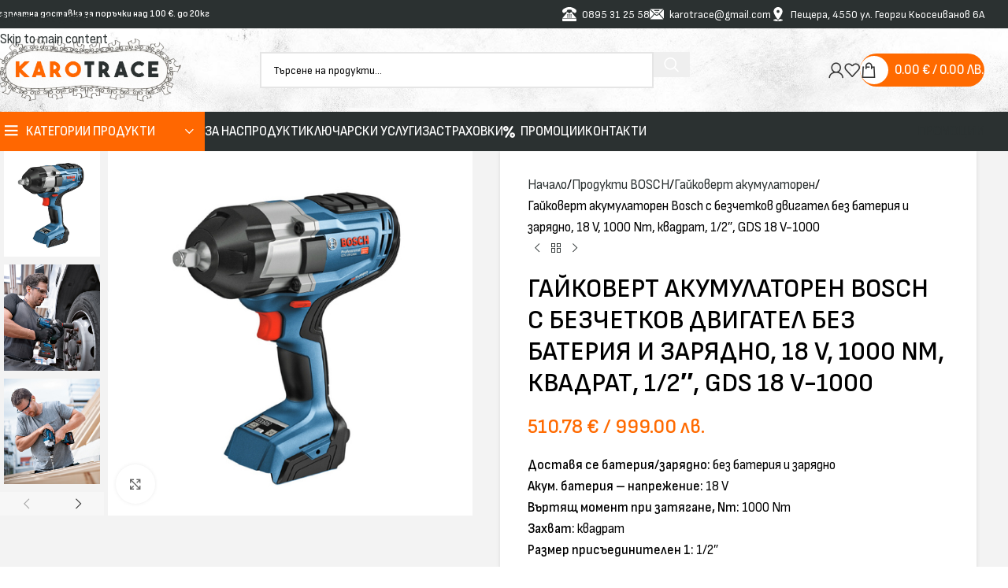

--- FILE ---
content_type: text/html; charset=UTF-8
request_url: https://karotrace.com/shop/gajkovert-akumulatoren-bosch-s-bezchetkov-dvigatel-bez-bateriya-i-zaryadno-18-v-1000-nm-kvadrat-1-2-gds-18-v-1000/
body_size: 44206
content:
<!DOCTYPE html>
<html lang="bg-BG" prefix="og: https://ogp.me/ns#">
<head>
	<meta charset="UTF-8">
	<link rel="profile" href="https://gmpg.org/xfn/11">
	<link rel="pingback" href="https://karotrace.com/xmlrpc.php">

	
<!-- Search Engine Optimization by Rank Math PRO - https://rankmath.com/ -->
<title>Гайковерт акумулаторен Bosch с безчетков двигател без батерия и зарядно, 18 V, 1000 Nm, квадрат, 1/2&quot;, GDS 18 V-1000 - Онлайн магазин за качествена градинска техника и инструменти</title>
<meta name="description" content="Доставя се батерия/зарядно: без батерия и зарядно Акум. батерия - напрежение: 18 V Въртящ момент при затягане, Nm: 1000 Nm Захват: квадрат Размер присъединителен 1: 1/2&quot;"/>
<meta name="robots" content="follow, index, max-snippet:-1, max-video-preview:-1, max-image-preview:large"/>
<link rel="canonical" href="https://karotrace.com/shop/gajkovert-akumulatoren-bosch-s-bezchetkov-dvigatel-bez-bateriya-i-zaryadno-18-v-1000-nm-kvadrat-1-2-gds-18-v-1000/" />
<meta property="og:locale" content="bg_BG" />
<meta property="og:type" content="product" />
<meta property="og:title" content="Гайковерт акумулаторен Bosch с безчетков двигател без батерия и зарядно, 18 V, 1000 Nm, квадрат, 1/2&quot;, GDS 18 V-1000 - Онлайн магазин за качествена градинска техника и инструменти" />
<meta property="og:description" content="Доставя се батерия/зарядно: без батерия и зарядно Акум. батерия - напрежение: 18 V Въртящ момент при затягане, Nm: 1000 Nm Захват: квадрат Размер присъединителен 1: 1/2&quot;" />
<meta property="og:url" content="https://karotrace.com/shop/gajkovert-akumulatoren-bosch-s-bezchetkov-dvigatel-bez-bateriya-i-zaryadno-18-v-1000-nm-kvadrat-1-2-gds-18-v-1000/" />
<meta property="og:site_name" content="Онлайн магазин за качествена градинска техника и инструменти" />
<meta property="og:updated_time" content="2026-01-23T11:59:16+02:00" />
<meta property="og:image" content="https://karotrace.com/wp-content/uploads/2024/02/EYJHBG1-11.jpg" />
<meta property="og:image:secure_url" content="https://karotrace.com/wp-content/uploads/2024/02/EYJHBG1-11.jpg" />
<meta property="og:image:width" content="512" />
<meta property="og:image:height" content="512" />
<meta property="og:image:alt" content="Гайковерт акумулаторен Bosch с безчетков двигател без батерия и зарядно, 18 V, 1000 Nm, квадрат, 1/2&quot;, GDS 18 V-1000" />
<meta property="og:image:type" content="image/jpeg" />
<meta property="product:price:amount" content="510.78" />
<meta property="product:price:currency" content="EUR" />
<meta property="product:availability" content="instock" />
<meta property="product:retailer_item_id" content="06019J8301" />
<meta name="twitter:card" content="summary_large_image" />
<meta name="twitter:title" content="Гайковерт акумулаторен Bosch с безчетков двигател без батерия и зарядно, 18 V, 1000 Nm, квадрат, 1/2&quot;, GDS 18 V-1000 - Онлайн магазин за качествена градинска техника и инструменти" />
<meta name="twitter:description" content="Доставя се батерия/зарядно: без батерия и зарядно Акум. батерия - напрежение: 18 V Въртящ момент при затягане, Nm: 1000 Nm Захват: квадрат Размер присъединителен 1: 1/2&quot;" />
<meta name="twitter:image" content="https://karotrace.com/wp-content/uploads/2024/02/EYJHBG1-11.jpg" />
<meta name="twitter:label1" content="Price" />
<meta name="twitter:data1" content="510.78&nbsp;&euro;  / 999.00 лв." />
<meta name="twitter:label2" content="Availability" />
<meta name="twitter:data2" content="In stock" />
<script type="application/ld+json" class="rank-math-schema-pro">{"@context":"https://schema.org","@graph":[{"@type":"Organization","@id":"https://karotrace.com/#organization","name":"\u041e\u043d\u043b\u0430\u0439\u043d \u043c\u0430\u0433\u0430\u0437\u0438\u043d \u0437\u0430 \u043a\u0430\u0447\u0435\u0441\u0442\u0432\u0435\u043d\u0430 \u0433\u0440\u0430\u0434\u0438\u043d\u0441\u043a\u0430 \u0442\u0435\u0445\u043d\u0438\u043a\u0430 \u0438 \u0438\u043d\u0441\u0442\u0440\u0443\u043c\u0435\u043d\u0442\u0438","url":"https://karotrace.com","sameAs":["https://www.facebook.com/karotrace"],"logo":{"@type":"ImageObject","@id":"https://karotrace.com/#logo","url":"https://karotrace.com/wp-content/uploads/2025/12/KaroTrace-Logo-final.png","contentUrl":"https://karotrace.com/wp-content/uploads/2025/12/KaroTrace-Logo-final.png","caption":"\u041e\u043d\u043b\u0430\u0439\u043d \u043c\u0430\u0433\u0430\u0437\u0438\u043d \u0437\u0430 \u043a\u0430\u0447\u0435\u0441\u0442\u0432\u0435\u043d\u0430 \u0433\u0440\u0430\u0434\u0438\u043d\u0441\u043a\u0430 \u0442\u0435\u0445\u043d\u0438\u043a\u0430 \u0438 \u0438\u043d\u0441\u0442\u0440\u0443\u043c\u0435\u043d\u0442\u0438","inLanguage":"bg-BG","width":"1952","height":"1952"}},{"@type":"WebSite","@id":"https://karotrace.com/#website","url":"https://karotrace.com","name":"\u041e\u043d\u043b\u0430\u0439\u043d \u043c\u0430\u0433\u0430\u0437\u0438\u043d \u0437\u0430 \u043a\u0430\u0447\u0435\u0441\u0442\u0432\u0435\u043d\u0430 \u0433\u0440\u0430\u0434\u0438\u043d\u0441\u043a\u0430 \u0442\u0435\u0445\u043d\u0438\u043a\u0430 \u0438 \u0438\u043d\u0441\u0442\u0440\u0443\u043c\u0435\u043d\u0442\u0438","publisher":{"@id":"https://karotrace.com/#organization"},"inLanguage":"bg-BG"},{"@type":"ImageObject","@id":"https://karotrace.com/wp-content/uploads/2024/02/EYJHBG1-11.jpg","url":"https://karotrace.com/wp-content/uploads/2024/02/EYJHBG1-11.jpg","width":"512","height":"512","caption":"\u0413\u0430\u0439\u043a\u043e\u0432\u0435\u0440\u0442 \u0430\u043a\u0443\u043c\u0443\u043b\u0430\u0442\u043e\u0440\u0435\u043d Bosch \u0441 \u0431\u0435\u0437\u0447\u0435\u0442\u043a\u043e\u0432 \u0434\u0432\u0438\u0433\u0430\u0442\u0435\u043b \u0431\u0435\u0437 \u0431\u0430\u0442\u0435\u0440\u0438\u044f \u0438 \u0437\u0430\u0440\u044f\u0434\u043d\u043e, 18 V, 1000 Nm, \u043a\u0432\u0430\u0434\u0440\u0430\u0442, 1/2\", GDS 18 V-1000","inLanguage":"bg-BG"},{"@type":"ItemPage","@id":"https://karotrace.com/shop/gajkovert-akumulatoren-bosch-s-bezchetkov-dvigatel-bez-bateriya-i-zaryadno-18-v-1000-nm-kvadrat-1-2-gds-18-v-1000/#webpage","url":"https://karotrace.com/shop/gajkovert-akumulatoren-bosch-s-bezchetkov-dvigatel-bez-bateriya-i-zaryadno-18-v-1000-nm-kvadrat-1-2-gds-18-v-1000/","name":"\u0413\u0430\u0439\u043a\u043e\u0432\u0435\u0440\u0442 \u0430\u043a\u0443\u043c\u0443\u043b\u0430\u0442\u043e\u0440\u0435\u043d Bosch \u0441 \u0431\u0435\u0437\u0447\u0435\u0442\u043a\u043e\u0432 \u0434\u0432\u0438\u0433\u0430\u0442\u0435\u043b \u0431\u0435\u0437 \u0431\u0430\u0442\u0435\u0440\u0438\u044f \u0438 \u0437\u0430\u0440\u044f\u0434\u043d\u043e, 18 V, 1000 Nm, \u043a\u0432\u0430\u0434\u0440\u0430\u0442, 1/2&quot;, GDS 18 V-1000 - \u041e\u043d\u043b\u0430\u0439\u043d \u043c\u0430\u0433\u0430\u0437\u0438\u043d \u0437\u0430 \u043a\u0430\u0447\u0435\u0441\u0442\u0432\u0435\u043d\u0430 \u0433\u0440\u0430\u0434\u0438\u043d\u0441\u043a\u0430 \u0442\u0435\u0445\u043d\u0438\u043a\u0430 \u0438 \u0438\u043d\u0441\u0442\u0440\u0443\u043c\u0435\u043d\u0442\u0438","datePublished":"2024-02-05T10:07:12+02:00","dateModified":"2026-01-23T11:59:16+02:00","isPartOf":{"@id":"https://karotrace.com/#website"},"primaryImageOfPage":{"@id":"https://karotrace.com/wp-content/uploads/2024/02/EYJHBG1-11.jpg"},"inLanguage":"bg-BG"},{"@type":"Product","name":"\u0413\u0430\u0439\u043a\u043e\u0432\u0435\u0440\u0442 \u0430\u043a\u0443\u043c\u0443\u043b\u0430\u0442\u043e\u0440\u0435\u043d Bosch \u0441 \u0431\u0435\u0437\u0447\u0435\u0442\u043a\u043e\u0432 \u0434\u0432\u0438\u0433\u0430\u0442\u0435\u043b \u0431\u0435\u0437 \u0431\u0430\u0442\u0435\u0440\u0438\u044f \u0438 \u0437\u0430\u0440\u044f\u0434\u043d\u043e, 18 V, 1000 Nm, \u043a\u0432\u0430\u0434\u0440\u0430\u0442, 1/2\", GDS 18 V-1000 - \u041e\u043d\u043b\u0430\u0439\u043d \u043c\u0430\u0433\u0430\u0437\u0438\u043d \u0437\u0430 \u043a\u0430\u0447\u0435\u0441\u0442\u0432\u0435\u043d\u0430 \u0433\u0440\u0430\u0434\u0438\u043d\u0441\u043a\u0430 \u0442\u0435\u0445\u043d\u0438\u043a\u0430 \u0438 \u0438\u043d\u0441\u0442\u0440\u0443\u043c\u0435\u043d\u0442\u0438","description":"\u0413\u0430\u0439\u043a\u043e\u0432\u0435\u0440\u0442 \u0430\u043a\u0443\u043c\u0443\u043b\u0430\u0442\u043e\u0440\u0435\u043d Bosch \u0441 \u0431\u0435\u0437\u0447\u0435\u0442\u043a\u043e\u0432 \u0434\u0432\u0438\u0433\u0430\u0442\u0435\u043b \u0431\u0435\u0437 \u0431\u0430\u0442\u0435\u0440\u0438\u044f \u0438 \u0437\u0430\u0440\u044f\u0434\u043d\u043e, 18 V, 1000 Nm, \u043a\u0432\u0430\u0434\u0440\u0430\u0442, 1/2\", GDS 18 V-1000 - \u041e\u043d\u043b\u0430\u0439\u043d \u043c\u0430\u0433\u0430\u0437\u0438\u043d \u0437\u0430 \u043a\u0430\u0447\u0435\u0441\u0442\u0432\u0435\u043d\u0430 \u0433\u0440\u0430\u0434\u0438\u043d\u0441\u043a\u0430 \u0442\u0435\u0445\u043d\u0438\u043a\u0430 \u0438 \u0438\u043d\u0441\u0442\u0440\u0443\u043c\u0435\u043d\u0442\u0438. \u041f\u0440\u043e\u0434\u0443\u043a\u0442\u0438 \u043d\u0430 \u0422\u041e\u041f \u043f\u0440\u043e\u0438\u0437\u0432\u043e\u0434\u0438\u0442\u0435\u043b\u0438 - Stihl, Viking, MTD. \u041c\u043e\u0436\u0435 \u0434\u0430 \u043f\u043e\u0440\u044a\u0447\u0430\u0442\u0435 \u0438 \u043e\u0444\u0438\u0441\u0430 \u043d\u0438 \u0432 \u0433\u0440. \u041f\u0435\u0449\u0435\u0440a.","sku":"06019J8301","category":"\u041f\u0440\u043e\u0434\u0443\u043a\u0442\u0438 BOSCH","mainEntityOfPage":{"@id":"https://karotrace.com/shop/gajkovert-akumulatoren-bosch-s-bezchetkov-dvigatel-bez-bateriya-i-zaryadno-18-v-1000-nm-kvadrat-1-2-gds-18-v-1000/#webpage"},"image":[{"@type":"ImageObject","url":"https://karotrace.com/wp-content/uploads/2024/02/EYJHBG1-11.jpg","height":"512","width":"512"},{"@type":"ImageObject","url":"https://karotrace.com/wp-content/uploads/2024/02/EYJHBG2-7.jpg","height":"512","width":"512"},{"@type":"ImageObject","url":"https://karotrace.com/wp-content/uploads/2024/02/EYJHBG3-10.jpg","height":"512","width":"512"},{"@type":"ImageObject","url":"https://karotrace.com/wp-content/uploads/2024/02/EYJHBG4-5.jpg","height":"512","width":"512"},{"@type":"ImageObject","url":"https://karotrace.com/wp-content/uploads/2024/02/EYF4FB1.jpg","height":"512","width":"512"},{"@type":"ImageObject","url":"https://karotrace.com/wp-content/uploads/2024/02/EYB1D31.jpg","height":"512","width":"512"}],"offers":{"@type":"Offer","price":"510.78","priceCurrency":"EUR","priceValidUntil":"2027-12-31","availability":"http://schema.org/InStock","itemCondition":"NewCondition","url":"https://karotrace.com/shop/gajkovert-akumulatoren-bosch-s-bezchetkov-dvigatel-bez-bateriya-i-zaryadno-18-v-1000-nm-kvadrat-1-2-gds-18-v-1000/","seller":{"@type":"Organization","@id":"https://karotrace.com/","name":"\u041e\u043d\u043b\u0430\u0439\u043d \u043c\u0430\u0433\u0430\u0437\u0438\u043d \u0437\u0430 \u043a\u0430\u0447\u0435\u0441\u0442\u0432\u0435\u043d\u0430 \u0433\u0440\u0430\u0434\u0438\u043d\u0441\u043a\u0430 \u0442\u0435\u0445\u043d\u0438\u043a\u0430 \u0438 \u0438\u043d\u0441\u0442\u0440\u0443\u043c\u0435\u043d\u0442\u0438","url":"https://karotrace.com","logo":"https://karotrace.com/wp-content/uploads/2025/12/KaroTrace-Logo-final.png"}},"@id":"https://karotrace.com/shop/gajkovert-akumulatoren-bosch-s-bezchetkov-dvigatel-bez-bateriya-i-zaryadno-18-v-1000-nm-kvadrat-1-2-gds-18-v-1000/#richSnippet"}]}</script>
<!-- /Rank Math WordPress SEO plugin -->

<link rel='dns-prefetch' href='//client.crisp.chat' />
<link rel='dns-prefetch' href='//fonts.googleapis.com' />
<link rel="alternate" type="application/rss+xml" title="Онлайн магазин за качествена градинска техника и инструменти &raquo; Поток" href="https://karotrace.com/feed/" />
<link rel="alternate" type="application/rss+xml" title="Онлайн магазин за качествена градинска техника и инструменти &raquo; поток за коментари" href="https://karotrace.com/comments/feed/" />
<link rel="alternate" type="application/rss+xml" title="Онлайн магазин за качествена градинска техника и инструменти &raquo; поток за коментари на Гайковерт акумулаторен Bosch с безчетков двигател без батерия и зарядно, 18 V, 1000 Nm, квадрат, 1/2&#8243;, GDS 18 V-1000" href="https://karotrace.com/shop/gajkovert-akumulatoren-bosch-s-bezchetkov-dvigatel-bez-bateriya-i-zaryadno-18-v-1000-nm-kvadrat-1-2-gds-18-v-1000/feed/" />
<link rel="alternate" title="oEmbed (JSON)" type="application/json+oembed" href="https://karotrace.com/wp-json/oembed/1.0/embed?url=https%3A%2F%2Fkarotrace.com%2Fshop%2Fgajkovert-akumulatoren-bosch-s-bezchetkov-dvigatel-bez-bateriya-i-zaryadno-18-v-1000-nm-kvadrat-1-2-gds-18-v-1000%2F" />
<link rel="alternate" title="oEmbed (XML)" type="text/xml+oembed" href="https://karotrace.com/wp-json/oembed/1.0/embed?url=https%3A%2F%2Fkarotrace.com%2Fshop%2Fgajkovert-akumulatoren-bosch-s-bezchetkov-dvigatel-bez-bateriya-i-zaryadno-18-v-1000-nm-kvadrat-1-2-gds-18-v-1000%2F&#038;format=xml" />
<style id='wp-img-auto-sizes-contain-inline-css' type='text/css'>
img:is([sizes=auto i],[sizes^="auto," i]){contain-intrinsic-size:3000px 1500px}
/*# sourceURL=wp-img-auto-sizes-contain-inline-css */
</style>

<style id='global-styles-inline-css' type='text/css'>
:root{--wp--preset--aspect-ratio--square: 1;--wp--preset--aspect-ratio--4-3: 4/3;--wp--preset--aspect-ratio--3-4: 3/4;--wp--preset--aspect-ratio--3-2: 3/2;--wp--preset--aspect-ratio--2-3: 2/3;--wp--preset--aspect-ratio--16-9: 16/9;--wp--preset--aspect-ratio--9-16: 9/16;--wp--preset--color--black: #000000;--wp--preset--color--cyan-bluish-gray: #abb8c3;--wp--preset--color--white: #ffffff;--wp--preset--color--pale-pink: #f78da7;--wp--preset--color--vivid-red: #cf2e2e;--wp--preset--color--luminous-vivid-orange: #ff6900;--wp--preset--color--luminous-vivid-amber: #fcb900;--wp--preset--color--light-green-cyan: #7bdcb5;--wp--preset--color--vivid-green-cyan: #00d084;--wp--preset--color--pale-cyan-blue: #8ed1fc;--wp--preset--color--vivid-cyan-blue: #0693e3;--wp--preset--color--vivid-purple: #9b51e0;--wp--preset--gradient--vivid-cyan-blue-to-vivid-purple: linear-gradient(135deg,rgb(6,147,227) 0%,rgb(155,81,224) 100%);--wp--preset--gradient--light-green-cyan-to-vivid-green-cyan: linear-gradient(135deg,rgb(122,220,180) 0%,rgb(0,208,130) 100%);--wp--preset--gradient--luminous-vivid-amber-to-luminous-vivid-orange: linear-gradient(135deg,rgb(252,185,0) 0%,rgb(255,105,0) 100%);--wp--preset--gradient--luminous-vivid-orange-to-vivid-red: linear-gradient(135deg,rgb(255,105,0) 0%,rgb(207,46,46) 100%);--wp--preset--gradient--very-light-gray-to-cyan-bluish-gray: linear-gradient(135deg,rgb(238,238,238) 0%,rgb(169,184,195) 100%);--wp--preset--gradient--cool-to-warm-spectrum: linear-gradient(135deg,rgb(74,234,220) 0%,rgb(151,120,209) 20%,rgb(207,42,186) 40%,rgb(238,44,130) 60%,rgb(251,105,98) 80%,rgb(254,248,76) 100%);--wp--preset--gradient--blush-light-purple: linear-gradient(135deg,rgb(255,206,236) 0%,rgb(152,150,240) 100%);--wp--preset--gradient--blush-bordeaux: linear-gradient(135deg,rgb(254,205,165) 0%,rgb(254,45,45) 50%,rgb(107,0,62) 100%);--wp--preset--gradient--luminous-dusk: linear-gradient(135deg,rgb(255,203,112) 0%,rgb(199,81,192) 50%,rgb(65,88,208) 100%);--wp--preset--gradient--pale-ocean: linear-gradient(135deg,rgb(255,245,203) 0%,rgb(182,227,212) 50%,rgb(51,167,181) 100%);--wp--preset--gradient--electric-grass: linear-gradient(135deg,rgb(202,248,128) 0%,rgb(113,206,126) 100%);--wp--preset--gradient--midnight: linear-gradient(135deg,rgb(2,3,129) 0%,rgb(40,116,252) 100%);--wp--preset--font-size--small: 13px;--wp--preset--font-size--medium: 20px;--wp--preset--font-size--large: 36px;--wp--preset--font-size--x-large: 42px;--wp--preset--spacing--20: 0.44rem;--wp--preset--spacing--30: 0.67rem;--wp--preset--spacing--40: 1rem;--wp--preset--spacing--50: 1.5rem;--wp--preset--spacing--60: 2.25rem;--wp--preset--spacing--70: 3.38rem;--wp--preset--spacing--80: 5.06rem;--wp--preset--shadow--natural: 6px 6px 9px rgba(0, 0, 0, 0.2);--wp--preset--shadow--deep: 12px 12px 50px rgba(0, 0, 0, 0.4);--wp--preset--shadow--sharp: 6px 6px 0px rgba(0, 0, 0, 0.2);--wp--preset--shadow--outlined: 6px 6px 0px -3px rgb(255, 255, 255), 6px 6px rgb(0, 0, 0);--wp--preset--shadow--crisp: 6px 6px 0px rgb(0, 0, 0);}:where(body) { margin: 0; }.wp-site-blocks > .alignleft { float: left; margin-right: 2em; }.wp-site-blocks > .alignright { float: right; margin-left: 2em; }.wp-site-blocks > .aligncenter { justify-content: center; margin-left: auto; margin-right: auto; }:where(.is-layout-flex){gap: 0.5em;}:where(.is-layout-grid){gap: 0.5em;}.is-layout-flow > .alignleft{float: left;margin-inline-start: 0;margin-inline-end: 2em;}.is-layout-flow > .alignright{float: right;margin-inline-start: 2em;margin-inline-end: 0;}.is-layout-flow > .aligncenter{margin-left: auto !important;margin-right: auto !important;}.is-layout-constrained > .alignleft{float: left;margin-inline-start: 0;margin-inline-end: 2em;}.is-layout-constrained > .alignright{float: right;margin-inline-start: 2em;margin-inline-end: 0;}.is-layout-constrained > .aligncenter{margin-left: auto !important;margin-right: auto !important;}.is-layout-constrained > :where(:not(.alignleft):not(.alignright):not(.alignfull)){margin-left: auto !important;margin-right: auto !important;}body .is-layout-flex{display: flex;}.is-layout-flex{flex-wrap: wrap;align-items: center;}.is-layout-flex > :is(*, div){margin: 0;}body .is-layout-grid{display: grid;}.is-layout-grid > :is(*, div){margin: 0;}body{padding-top: 0px;padding-right: 0px;padding-bottom: 0px;padding-left: 0px;}a:where(:not(.wp-element-button)){text-decoration: none;}:root :where(.wp-element-button, .wp-block-button__link){background-color: #32373c;border-width: 0;color: #fff;font-family: inherit;font-size: inherit;font-style: inherit;font-weight: inherit;letter-spacing: inherit;line-height: inherit;padding-top: calc(0.667em + 2px);padding-right: calc(1.333em + 2px);padding-bottom: calc(0.667em + 2px);padding-left: calc(1.333em + 2px);text-decoration: none;text-transform: inherit;}.has-black-color{color: var(--wp--preset--color--black) !important;}.has-cyan-bluish-gray-color{color: var(--wp--preset--color--cyan-bluish-gray) !important;}.has-white-color{color: var(--wp--preset--color--white) !important;}.has-pale-pink-color{color: var(--wp--preset--color--pale-pink) !important;}.has-vivid-red-color{color: var(--wp--preset--color--vivid-red) !important;}.has-luminous-vivid-orange-color{color: var(--wp--preset--color--luminous-vivid-orange) !important;}.has-luminous-vivid-amber-color{color: var(--wp--preset--color--luminous-vivid-amber) !important;}.has-light-green-cyan-color{color: var(--wp--preset--color--light-green-cyan) !important;}.has-vivid-green-cyan-color{color: var(--wp--preset--color--vivid-green-cyan) !important;}.has-pale-cyan-blue-color{color: var(--wp--preset--color--pale-cyan-blue) !important;}.has-vivid-cyan-blue-color{color: var(--wp--preset--color--vivid-cyan-blue) !important;}.has-vivid-purple-color{color: var(--wp--preset--color--vivid-purple) !important;}.has-black-background-color{background-color: var(--wp--preset--color--black) !important;}.has-cyan-bluish-gray-background-color{background-color: var(--wp--preset--color--cyan-bluish-gray) !important;}.has-white-background-color{background-color: var(--wp--preset--color--white) !important;}.has-pale-pink-background-color{background-color: var(--wp--preset--color--pale-pink) !important;}.has-vivid-red-background-color{background-color: var(--wp--preset--color--vivid-red) !important;}.has-luminous-vivid-orange-background-color{background-color: var(--wp--preset--color--luminous-vivid-orange) !important;}.has-luminous-vivid-amber-background-color{background-color: var(--wp--preset--color--luminous-vivid-amber) !important;}.has-light-green-cyan-background-color{background-color: var(--wp--preset--color--light-green-cyan) !important;}.has-vivid-green-cyan-background-color{background-color: var(--wp--preset--color--vivid-green-cyan) !important;}.has-pale-cyan-blue-background-color{background-color: var(--wp--preset--color--pale-cyan-blue) !important;}.has-vivid-cyan-blue-background-color{background-color: var(--wp--preset--color--vivid-cyan-blue) !important;}.has-vivid-purple-background-color{background-color: var(--wp--preset--color--vivid-purple) !important;}.has-black-border-color{border-color: var(--wp--preset--color--black) !important;}.has-cyan-bluish-gray-border-color{border-color: var(--wp--preset--color--cyan-bluish-gray) !important;}.has-white-border-color{border-color: var(--wp--preset--color--white) !important;}.has-pale-pink-border-color{border-color: var(--wp--preset--color--pale-pink) !important;}.has-vivid-red-border-color{border-color: var(--wp--preset--color--vivid-red) !important;}.has-luminous-vivid-orange-border-color{border-color: var(--wp--preset--color--luminous-vivid-orange) !important;}.has-luminous-vivid-amber-border-color{border-color: var(--wp--preset--color--luminous-vivid-amber) !important;}.has-light-green-cyan-border-color{border-color: var(--wp--preset--color--light-green-cyan) !important;}.has-vivid-green-cyan-border-color{border-color: var(--wp--preset--color--vivid-green-cyan) !important;}.has-pale-cyan-blue-border-color{border-color: var(--wp--preset--color--pale-cyan-blue) !important;}.has-vivid-cyan-blue-border-color{border-color: var(--wp--preset--color--vivid-cyan-blue) !important;}.has-vivid-purple-border-color{border-color: var(--wp--preset--color--vivid-purple) !important;}.has-vivid-cyan-blue-to-vivid-purple-gradient-background{background: var(--wp--preset--gradient--vivid-cyan-blue-to-vivid-purple) !important;}.has-light-green-cyan-to-vivid-green-cyan-gradient-background{background: var(--wp--preset--gradient--light-green-cyan-to-vivid-green-cyan) !important;}.has-luminous-vivid-amber-to-luminous-vivid-orange-gradient-background{background: var(--wp--preset--gradient--luminous-vivid-amber-to-luminous-vivid-orange) !important;}.has-luminous-vivid-orange-to-vivid-red-gradient-background{background: var(--wp--preset--gradient--luminous-vivid-orange-to-vivid-red) !important;}.has-very-light-gray-to-cyan-bluish-gray-gradient-background{background: var(--wp--preset--gradient--very-light-gray-to-cyan-bluish-gray) !important;}.has-cool-to-warm-spectrum-gradient-background{background: var(--wp--preset--gradient--cool-to-warm-spectrum) !important;}.has-blush-light-purple-gradient-background{background: var(--wp--preset--gradient--blush-light-purple) !important;}.has-blush-bordeaux-gradient-background{background: var(--wp--preset--gradient--blush-bordeaux) !important;}.has-luminous-dusk-gradient-background{background: var(--wp--preset--gradient--luminous-dusk) !important;}.has-pale-ocean-gradient-background{background: var(--wp--preset--gradient--pale-ocean) !important;}.has-electric-grass-gradient-background{background: var(--wp--preset--gradient--electric-grass) !important;}.has-midnight-gradient-background{background: var(--wp--preset--gradient--midnight) !important;}.has-small-font-size{font-size: var(--wp--preset--font-size--small) !important;}.has-medium-font-size{font-size: var(--wp--preset--font-size--medium) !important;}.has-large-font-size{font-size: var(--wp--preset--font-size--large) !important;}.has-x-large-font-size{font-size: var(--wp--preset--font-size--x-large) !important;}
:where(.wp-block-post-template.is-layout-flex){gap: 1.25em;}:where(.wp-block-post-template.is-layout-grid){gap: 1.25em;}
:where(.wp-block-term-template.is-layout-flex){gap: 1.25em;}:where(.wp-block-term-template.is-layout-grid){gap: 1.25em;}
:where(.wp-block-columns.is-layout-flex){gap: 2em;}:where(.wp-block-columns.is-layout-grid){gap: 2em;}
:root :where(.wp-block-pullquote){font-size: 1.5em;line-height: 1.6;}
/*# sourceURL=global-styles-inline-css */
</style>
<style id='woocommerce-inline-inline-css' type='text/css'>
.woocommerce form .form-row .required { visibility: visible; }
/*# sourceURL=woocommerce-inline-inline-css */
</style>
<link rel='stylesheet' id='elementor-icons-css' href='https://karotrace.com/wp-content/plugins/elementor/assets/lib/eicons/css/elementor-icons.min.css?ver=5.46.0' type='text/css' media='all' />
<link rel='stylesheet' id='elementor-frontend-css' href='https://karotrace.com/wp-content/plugins/elementor/assets/css/frontend.min.css?ver=3.34.2' type='text/css' media='all' />
<link rel='stylesheet' id='elementor-post-20963-css' href='https://karotrace.com/wp-content/uploads/elementor/css/post-20963.css?ver=1769438898' type='text/css' media='all' />
<link rel='stylesheet' id='wd-style-base-css' href='https://karotrace.com/wp-content/themes/woodmart/css/parts/base.min.css?ver=8.3.9' type='text/css' media='all' />
<link rel='stylesheet' id='wd-helpers-wpb-elem-css' href='https://karotrace.com/wp-content/themes/woodmart/css/parts/helpers-wpb-elem.min.css?ver=8.3.9' type='text/css' media='all' />
<link rel='stylesheet' id='wd-revolution-slider-css' href='https://karotrace.com/wp-content/themes/woodmart/css/parts/int-rev-slider.min.css?ver=8.3.9' type='text/css' media='all' />
<link rel='stylesheet' id='wd-elementor-base-css' href='https://karotrace.com/wp-content/themes/woodmart/css/parts/int-elem-base.min.css?ver=8.3.9' type='text/css' media='all' />
<link rel='stylesheet' id='wd-woocommerce-base-css' href='https://karotrace.com/wp-content/themes/woodmart/css/parts/woocommerce-base.min.css?ver=8.3.9' type='text/css' media='all' />
<link rel='stylesheet' id='wd-mod-star-rating-css' href='https://karotrace.com/wp-content/themes/woodmart/css/parts/mod-star-rating.min.css?ver=8.3.9' type='text/css' media='all' />
<link rel='stylesheet' id='wd-woocommerce-block-notices-css' href='https://karotrace.com/wp-content/themes/woodmart/css/parts/woo-mod-block-notices.min.css?ver=8.3.9' type='text/css' media='all' />
<link rel='stylesheet' id='wd-woo-mod-quantity-css' href='https://karotrace.com/wp-content/themes/woodmart/css/parts/woo-mod-quantity.min.css?ver=8.3.9' type='text/css' media='all' />
<link rel='stylesheet' id='wd-woo-single-prod-el-base-css' href='https://karotrace.com/wp-content/themes/woodmart/css/parts/woo-single-prod-el-base.min.css?ver=8.3.9' type='text/css' media='all' />
<link rel='stylesheet' id='wd-woo-mod-stock-status-css' href='https://karotrace.com/wp-content/themes/woodmart/css/parts/woo-mod-stock-status.min.css?ver=8.3.9' type='text/css' media='all' />
<link rel='stylesheet' id='wd-woo-mod-shop-attributes-css' href='https://karotrace.com/wp-content/themes/woodmart/css/parts/woo-mod-shop-attributes.min.css?ver=8.3.9' type='text/css' media='all' />
<link rel='stylesheet' id='wd-wp-blocks-css' href='https://karotrace.com/wp-content/themes/woodmart/css/parts/wp-blocks.min.css?ver=8.3.9' type='text/css' media='all' />
<link rel='stylesheet' id='child-style-css' href='https://karotrace.com/wp-content/themes/woodmart-child/style.css?ver=8.3.9' type='text/css' media='all' />
<link rel='stylesheet' id='xts-google-fonts-css' href='https://fonts.googleapis.com/css?family=Sofia+Sans+Semi+Condensed%3A400%2C600%2C700%2C500&#038;ver=8.3.9' type='text/css' media='all' />
<script type="text/javascript" src="https://karotrace.com/wp-includes/js/jquery/jquery.min.js?ver=3.7.1" id="jquery-core-js"></script>
<script type="text/javascript" src="https://karotrace.com/wp-includes/js/jquery/jquery-migrate.min.js?ver=3.4.1" id="jquery-migrate-js"></script>
<script type="text/javascript" src="//karotrace.com/wp-content/plugins/revslider/sr6/assets/js/rbtools.min.js?ver=6.7.40" async id="tp-tools-js"></script>
<script type="text/javascript" src="//karotrace.com/wp-content/plugins/revslider/sr6/assets/js/rs6.min.js?ver=6.7.39" async id="revmin-js"></script>
<script type="text/javascript" src="https://karotrace.com/wp-content/plugins/woocommerce/assets/js/jquery-blockui/jquery.blockUI.min.js?ver=2.7.0-wc.10.4.3" id="wc-jquery-blockui-js" defer="defer" data-wp-strategy="defer"></script>
<script type="text/javascript" id="wc-add-to-cart-js-extra">
/* <![CDATA[ */
var wc_add_to_cart_params = {"ajax_url":"/wp-admin/admin-ajax.php","wc_ajax_url":"/?wc-ajax=%%endpoint%%","i18n_view_cart":"\u041f\u0440\u0435\u0433\u043b\u0435\u0434 \u043d\u0430 \u043a\u043e\u043b\u0438\u0447\u043a\u0430\u0442\u0430","cart_url":"https://karotrace.com/kolichka/","is_cart":"","cart_redirect_after_add":"yes"};
//# sourceURL=wc-add-to-cart-js-extra
/* ]]> */
</script>
<script type="text/javascript" src="https://karotrace.com/wp-content/plugins/woocommerce/assets/js/frontend/add-to-cart.min.js?ver=10.4.3" id="wc-add-to-cart-js" defer="defer" data-wp-strategy="defer"></script>
<script type="text/javascript" src="https://karotrace.com/wp-content/plugins/woocommerce/assets/js/zoom/jquery.zoom.min.js?ver=1.7.21-wc.10.4.3" id="wc-zoom-js" defer="defer" data-wp-strategy="defer"></script>
<script type="text/javascript" id="wc-single-product-js-extra">
/* <![CDATA[ */
var wc_single_product_params = {"i18n_required_rating_text":"\u0418\u0437\u0431\u0435\u0440\u0435\u0442\u0435 \u0441\u0442\u043e\u0439\u043d\u043e\u0441\u0442","i18n_rating_options":["1 \u043e\u0442 5 \u0437\u0432\u0435\u0437\u0434\u0438","2 \u043e\u0442 5 \u0437\u0432\u0435\u0437\u0434\u0438","3 of 5 stars","4 of 5 stars","5 \u043e\u0442 5 \u0437\u0432\u0435\u0437\u0434\u0438"],"i18n_product_gallery_trigger_text":"View full-screen image gallery","review_rating_required":"yes","flexslider":{"rtl":false,"animation":"slide","smoothHeight":true,"directionNav":false,"controlNav":"thumbnails","slideshow":false,"animationSpeed":500,"animationLoop":false,"allowOneSlide":false},"zoom_enabled":"","zoom_options":[],"photoswipe_enabled":"","photoswipe_options":{"shareEl":false,"closeOnScroll":false,"history":false,"hideAnimationDuration":0,"showAnimationDuration":0},"flexslider_enabled":""};
//# sourceURL=wc-single-product-js-extra
/* ]]> */
</script>
<script type="text/javascript" src="https://karotrace.com/wp-content/plugins/woocommerce/assets/js/frontend/single-product.min.js?ver=10.4.3" id="wc-single-product-js" defer="defer" data-wp-strategy="defer"></script>
<script type="text/javascript" src="https://karotrace.com/wp-content/plugins/woocommerce/assets/js/js-cookie/js.cookie.min.js?ver=2.1.4-wc.10.4.3" id="wc-js-cookie-js" defer="defer" data-wp-strategy="defer"></script>
<script type="text/javascript" id="woocommerce-js-extra">
/* <![CDATA[ */
var woocommerce_params = {"ajax_url":"/wp-admin/admin-ajax.php","wc_ajax_url":"/?wc-ajax=%%endpoint%%","i18n_password_show":"\u041f\u043e\u043a\u0430\u0437\u0432\u0430\u043d\u0435 \u043d\u0430 \u043f\u0430\u0440\u043e\u043b\u0430\u0442\u0430","i18n_password_hide":"\u0421\u043a\u0440\u0438\u0432\u0430\u043d\u0435 \u043d\u0430 \u043f\u0430\u0440\u043e\u043b\u0430\u0442\u0430"};
//# sourceURL=woocommerce-js-extra
/* ]]> */
</script>
<script type="text/javascript" src="https://karotrace.com/wp-content/plugins/woocommerce/assets/js/frontend/woocommerce.min.js?ver=10.4.3" id="woocommerce-js" defer="defer" data-wp-strategy="defer"></script>
<script type="text/javascript" src="https://karotrace.com/wp-content/themes/woodmart/js/scripts/global/scrollBar.min.js?ver=8.3.9" id="wd-scrollbar-js"></script>
<link rel="https://api.w.org/" href="https://karotrace.com/wp-json/" /><link rel="alternate" title="JSON" type="application/json" href="https://karotrace.com/wp-json/wp/v2/product/22566" /><link rel="EditURI" type="application/rsd+xml" title="RSD" href="https://karotrace.com/xmlrpc.php?rsd" />
<meta name="generator" content="WordPress 6.9" />
<link rel='shortlink' href='https://karotrace.com/?p=22566' />
<meta name="ti-site-data" content="[base64]" /><meta name="theme-color" content="rgb(255,106,0)">					<meta name="viewport" content="width=device-width, initial-scale=1.0, maximum-scale=1.0, user-scalable=no">
										<noscript><style>.woocommerce-product-gallery{ opacity: 1 !important; }</style></noscript>
	<meta name="generator" content="Elementor 3.34.2; features: additional_custom_breakpoints; settings: css_print_method-external, google_font-enabled, font_display-swap">
			<style>
				.e-con.e-parent:nth-of-type(n+4):not(.e-lazyloaded):not(.e-no-lazyload),
				.e-con.e-parent:nth-of-type(n+4):not(.e-lazyloaded):not(.e-no-lazyload) * {
					background-image: none !important;
				}
				@media screen and (max-height: 1024px) {
					.e-con.e-parent:nth-of-type(n+3):not(.e-lazyloaded):not(.e-no-lazyload),
					.e-con.e-parent:nth-of-type(n+3):not(.e-lazyloaded):not(.e-no-lazyload) * {
						background-image: none !important;
					}
				}
				@media screen and (max-height: 640px) {
					.e-con.e-parent:nth-of-type(n+2):not(.e-lazyloaded):not(.e-no-lazyload),
					.e-con.e-parent:nth-of-type(n+2):not(.e-lazyloaded):not(.e-no-lazyload) * {
						background-image: none !important;
					}
				}
			</style>
			<meta name="generator" content="Powered by Slider Revolution 6.7.39 - responsive, Mobile-Friendly Slider Plugin for WordPress with comfortable drag and drop interface." />
<link rel="icon" href="https://karotrace.com/wp-content/uploads/2018/05/cropped-KaroTrace-Logo-Facebook-32x32.png" sizes="32x32" />
<link rel="icon" href="https://karotrace.com/wp-content/uploads/2018/05/cropped-KaroTrace-Logo-Facebook-192x192.png" sizes="192x192" />
<link rel="apple-touch-icon" href="https://karotrace.com/wp-content/uploads/2018/05/cropped-KaroTrace-Logo-Facebook-180x180.png" />
<meta name="msapplication-TileImage" content="https://karotrace.com/wp-content/uploads/2018/05/cropped-KaroTrace-Logo-Facebook-270x270.png" />
<script>function setREVStartSize(e){
			//window.requestAnimationFrame(function() {
				window.RSIW = window.RSIW===undefined ? window.innerWidth : window.RSIW;
				window.RSIH = window.RSIH===undefined ? window.innerHeight : window.RSIH;
				try {
					var pw = document.getElementById(e.c).parentNode.offsetWidth,
						newh;
					pw = pw===0 || isNaN(pw) || (e.l=="fullwidth" || e.layout=="fullwidth") ? window.RSIW : pw;
					e.tabw = e.tabw===undefined ? 0 : parseInt(e.tabw);
					e.thumbw = e.thumbw===undefined ? 0 : parseInt(e.thumbw);
					e.tabh = e.tabh===undefined ? 0 : parseInt(e.tabh);
					e.thumbh = e.thumbh===undefined ? 0 : parseInt(e.thumbh);
					e.tabhide = e.tabhide===undefined ? 0 : parseInt(e.tabhide);
					e.thumbhide = e.thumbhide===undefined ? 0 : parseInt(e.thumbhide);
					e.mh = e.mh===undefined || e.mh=="" || e.mh==="auto" ? 0 : parseInt(e.mh,0);
					if(e.layout==="fullscreen" || e.l==="fullscreen")
						newh = Math.max(e.mh,window.RSIH);
					else{
						e.gw = Array.isArray(e.gw) ? e.gw : [e.gw];
						for (var i in e.rl) if (e.gw[i]===undefined || e.gw[i]===0) e.gw[i] = e.gw[i-1];
						e.gh = e.el===undefined || e.el==="" || (Array.isArray(e.el) && e.el.length==0)? e.gh : e.el;
						e.gh = Array.isArray(e.gh) ? e.gh : [e.gh];
						for (var i in e.rl) if (e.gh[i]===undefined || e.gh[i]===0) e.gh[i] = e.gh[i-1];
											
						var nl = new Array(e.rl.length),
							ix = 0,
							sl;
						e.tabw = e.tabhide>=pw ? 0 : e.tabw;
						e.thumbw = e.thumbhide>=pw ? 0 : e.thumbw;
						e.tabh = e.tabhide>=pw ? 0 : e.tabh;
						e.thumbh = e.thumbhide>=pw ? 0 : e.thumbh;
						for (var i in e.rl) nl[i] = e.rl[i]<window.RSIW ? 0 : e.rl[i];
						sl = nl[0];
						for (var i in nl) if (sl>nl[i] && nl[i]>0) { sl = nl[i]; ix=i;}
						var m = pw>(e.gw[ix]+e.tabw+e.thumbw) ? 1 : (pw-(e.tabw+e.thumbw)) / (e.gw[ix]);
						newh =  (e.gh[ix] * m) + (e.tabh + e.thumbh);
					}
					var el = document.getElementById(e.c);
					if (el!==null && el) el.style.height = newh+"px";
					el = document.getElementById(e.c+"_wrapper");
					if (el!==null && el) {
						el.style.height = newh+"px";
						el.style.display = "block";
					}
				} catch(e){
					console.log("Failure at Presize of Slider:" + e)
				}
			//});
		  };</script>
<style>
		
		</style>			<style id="wd-style-default_header-css" data-type="wd-style-default_header">
				:root{
	--wd-top-bar-h: 36px;
	--wd-top-bar-sm-h: 36px;
	--wd-top-bar-sticky-h: .00001px;
	--wd-top-bar-brd-w: .00001px;

	--wd-header-general-h: 106px;
	--wd-header-general-sm-h: 60px;
	--wd-header-general-sticky-h: .00001px;
	--wd-header-general-brd-w: .00001px;

	--wd-header-bottom-h: 50px;
	--wd-header-bottom-sm-h: .00001px;
	--wd-header-bottom-sticky-h: 50px;
	--wd-header-bottom-brd-w: .00001px;

	--wd-header-clone-h: .00001px;

	--wd-header-brd-w: calc(var(--wd-top-bar-brd-w) + var(--wd-header-general-brd-w) + var(--wd-header-bottom-brd-w));
	--wd-header-h: calc(var(--wd-top-bar-h) + var(--wd-header-general-h) + var(--wd-header-bottom-h) + var(--wd-header-brd-w));
	--wd-header-sticky-h: calc(var(--wd-top-bar-sticky-h) + var(--wd-header-general-sticky-h) + var(--wd-header-bottom-sticky-h) + var(--wd-header-clone-h) + var(--wd-header-brd-w));
	--wd-header-sm-h: calc(var(--wd-top-bar-sm-h) + var(--wd-header-general-sm-h) + var(--wd-header-bottom-sm-h) + var(--wd-header-brd-w));
}

.whb-top-bar .wd-dropdown {
	margin-top: -3px;
}

.whb-top-bar .wd-dropdown:after {
	height: 8px;
}






.whb-header-bottom .wd-dropdown {
	margin-top: 4px;
}

.whb-header-bottom .wd-dropdown:after {
	height: 15px;
}

.whb-sticked .whb-header-bottom .wd-dropdown:not(.sub-sub-menu) {
	margin-top: 4px;
}

.whb-sticked .whb-header-bottom .wd-dropdown:not(.sub-sub-menu):after {
	height: 15px;
}


		
.whb-top-bar {
	background-color: rgba(43, 49, 49, 1);
}

.whb-duljtjrl87kj7pmuut6b {
	max-width: 500px;
}
.whb-duljtjrl87kj7pmuut6b form.searchform {
	--wd-form-height: 46px;
}
.whb-general-header {
	background-image: url(https://karotrace.com/wp-content/uploads/2025/12/imgi_56_texture.jpg);background-size: cover;border-color: rgba(129, 129, 129, 0.2);border-bottom-width: 0px;border-bottom-style: solid;
}
.whb-u8870jb1zyhuetjil9si .menu-opener { background-color: rgba(255, 103, 1, 1); }.whb-u8870jb1zyhuetjil9si.wd-more-cat:not(.wd-show-cat) .item-level-0:nth-child(n+11):not(:last-child) {
				    display: none;
				}.
				wd-more-cat .item-level-0:nth-child(n+11) {
				    animation: wd-fadeIn .3s ease both;
				}
.whb-tiueim5f5uazw1f1dm8r > .wd-nav > li > a .wd-nav-img, .wd-fs-menu .wd-nav-fs > li > a .wd-nav-img {
	--nav-img-width: 15px;
	--nav-img-height: 15px;
}
.whb-header-bottom {
	background-color: rgba(43, 49, 49, 1);
}
			</style>
						<style id="wd-style-theme_settings_default-css" data-type="wd-style-theme_settings_default">
				@font-face {
	font-weight: normal;
	font-style: normal;
	font-family: "woodmart-font";
	src: url("//karotrace.com/wp-content/themes/woodmart/fonts/woodmart-font-1-400.woff2?v=8.3.9") format("woff2");
}

@font-face {
	font-family: "star";
	font-weight: 400;
	font-style: normal;
	src: url("//karotrace.com/wp-content/plugins/woocommerce/assets/fonts/star.eot?#iefix") format("embedded-opentype"), url("//karotrace.com/wp-content/plugins/woocommerce/assets/fonts/star.woff") format("woff"), url("//karotrace.com/wp-content/plugins/woocommerce/assets/fonts/star.ttf") format("truetype"), url("//karotrace.com/wp-content/plugins/woocommerce/assets/fonts/star.svg#star") format("svg");
}

@font-face {
	font-family: "WooCommerce";
	font-weight: 400;
	font-style: normal;
	src: url("//karotrace.com/wp-content/plugins/woocommerce/assets/fonts/WooCommerce.eot?#iefix") format("embedded-opentype"), url("//karotrace.com/wp-content/plugins/woocommerce/assets/fonts/WooCommerce.woff") format("woff"), url("//karotrace.com/wp-content/plugins/woocommerce/assets/fonts/WooCommerce.ttf") format("truetype"), url("//karotrace.com/wp-content/plugins/woocommerce/assets/fonts/WooCommerce.svg#WooCommerce") format("svg");
}

:root {
	--wd-text-font: "Sofia Sans Semi Condensed", Arial, Helvetica, sans-serif;
	--wd-text-font-weight: 400;
	--wd-text-color: rgb(0,0,0);
	--wd-text-font-size: 17px;
	--wd-title-font: "Sofia Sans Semi Condensed", Arial, Helvetica, sans-serif;
	--wd-title-font-weight: 700;
	--wd-title-transform: uppercase;
	--wd-title-color: rgb(0,0,0);
	--wd-entities-title-font: "Sofia Sans Semi Condensed", Arial, Helvetica, sans-serif;
	--wd-entities-title-font-weight: 600;
	--wd-entities-title-transform: uppercase;
	--wd-entities-title-color: rgb(0,0,0);
	--wd-entities-title-color-hover: rgb(51 51 51 / 65%);
	--wd-alternative-font: "Sofia Sans Semi Condensed", Arial, Helvetica, sans-serif;
	--wd-widget-title-font: "Sofia Sans Semi Condensed", Arial, Helvetica, sans-serif;
	--wd-widget-title-font-weight: 700;
	--wd-widget-title-transform: uppercase;
	--wd-widget-title-color: rgb(0,0,0);
	--wd-widget-title-font-size: 16px;
	--wd-header-el-font: "Sofia Sans Semi Condensed", Arial, Helvetica, sans-serif;
	--wd-header-el-font-weight: 500;
	--wd-header-el-transform: uppercase;
	--wd-header-el-font-size: 17px;
	--wd-otl-style: dotted;
	--wd-otl-width: 2px;
	--wd-primary-color: rgb(255,106,0);
	--wd-alternative-color: #fbbc34;
	--btn-default-bgcolor: rgb(255,103,1);
	--btn-default-bgcolor-hover: rgb(255,140,58);
	--btn-accented-bgcolor: rgb(255,103,1);
	--btn-accented-bgcolor-hover: rgb(255,140,58);
	--btn-transform: uppercase;
	--btn-color: rgb(255,255,255);
	--btn-font-size: 18px;
	--btn-color-hover: rgb(255,255,255);
	--wd-form-brd-width: 2px;
	--notices-success-bg: #459647;
	--notices-success-color: #fff;
	--notices-warning-bg: #E0B252;
	--notices-warning-color: #fff;
	--wd-link-color: rgb(0,0,0);
	--wd-link-color-hover: #242424;
}
.wd-age-verify-wrap {
	--wd-popup-width: 500px;
}
.wd-popup.wd-promo-popup {
	background-color: #111111;
	background-image: none;
	background-repeat: no-repeat;
	background-size: contain;
	background-position: left center;
}
.wd-promo-popup-wrap {
	--wd-popup-width: 800px;
}
:is(.woodmart-archive-shop .wd-builder-off,.wd-wishlist-content,.related-and-upsells,.cart-collaterals,.wd-shop-product,.wd-fbt) .wd-products-with-bg, :is(.woodmart-archive-shop .wd-builder-off,.wd-wishlist-content,.related-and-upsells,.cart-collaterals,.wd-shop-product,.wd-fbt) .wd-products-with-bg :is(.wd-product,.wd-cat) {
	--wd-prod-bg:rgb(255,255,255);
	--wd-bordered-bg:rgb(255,255,255);
}
:is(.woodmart-woocommerce-layered-nav, .wd-product-category-filter) .wd-scroll-content {
	max-height: 223px;
}
.wd-page-title .wd-page-title-bg img {
	object-fit: cover;
	object-position: center center;
}
.wd-footer {
	background-color: #ffffff;
	background-image: none;
}
html .product.wd-cat .wd-entities-title, html .product.wd-cat.cat-design-replace-title .wd-entities-title, html .wd-masonry-first .wd-cat:first-child .wd-entities-title {
	font-size: 14px;
}
html .wd-nav.wd-nav-secondary > li > a {
	font-size: 14px;
	text-transform: none;
}
html .whb-header .wd-header-cats .menu-opener {
	font-weight: 700;
}
html .wd-dropdown-cats .wd-nav.wd-nav-vertical > li > a {
	font-size: 17px;
}
html .wd-dropdown-menu.wd-design-sized .wd-sub-menu > li > a, body .wd-dropdown-menu.wd-design-full-width .wd-sub-menu > li > a, body .wd-dropdown-menu.wd-design-aside .wd-wp-menu > .sub-sub-menu > li > a, body .wd-dropdown-menu.wd-design-aside .wd-sub-menu .wd-sub-menu > li > a, html .wd-dropdown-menu.wd-design-sized .sub-sub-menu li a, html .wd-dropdown-menu.wd-design-full-width .sub-sub-menu li a, body .wd-dropdown-menu.wd-design-aside .wd-wp-menu > .sub-sub-menu .sub-sub-menu li a, body .wd-dropdown-menu.wd-design-aside .wd-sub-menu .wd-sub-menu .sub-sub-menu li a, html .wd-dropdown-menu.wd-design-default .wd-sub-menu li a, html .wd-dropdown-menu.wd-design-aside .wd-sub-menu-wrapp > .wd-sub-menu > li > a {
	font-size: 16px;
	color: rgb(51,51,51);
}
html .wd-checkout-steps li {
	color: rgb(255,255,255);
}
html .wd-page-content .wd-product .product-wrapper .wd-entities-title, html .wd-product .price, html .wd-product .price > .amount, html .wd-product .price ins > .amount {
	font-size: 16px;
}
.page .wd-page-content {
	background-color: rgb(243,243,243);
	background-image: none;
}
.woodmart-archive-shop:not(.single-product) .wd-page-content {
	background-color: rgb(243,243,243);
	background-image: none;
	background-repeat: repeat;
}
.single-product .wd-page-content {
	background-color: rgb(243,243,243);
	background-image: none;
}
body, [class*=color-scheme-light], [class*=color-scheme-dark], .wd-search-form[class*="wd-header-search-form"] form.searchform, .wd-el-search .searchform {
	--wd-form-bg: rgb(255,255,255);
}
.mfp-wrap.wd-popup-quick-view-wrap {
	--wd-popup-width: 920px;
}
:root{
--wd-container-w: 1240px;
--wd-form-brd-radius: 0px;
--btn-default-color: #fff;
--btn-default-color-hover: #fff;
--btn-accented-color: #fff;
--btn-accented-color-hover: #fff;
--btn-default-brd-radius: 0px;
--btn-default-box-shadow: none;
--btn-default-box-shadow-hover: none;
--btn-default-box-shadow-active: none;
--btn-default-bottom: 0px;
--btn-accented-brd-radius: 0px;
--btn-accented-box-shadow: none;
--btn-accented-box-shadow-hover: none;
--btn-accented-box-shadow-active: none;
--btn-accented-bottom: 0px;
--wd-brd-radius: 0px;
}

@media (min-width: 1240px) {
section.elementor-section.wd-section-stretch > .elementor-container {
margin-left: auto;
margin-right: auto;
}
}


.wd-page-title {
background-color: #0a0a0a;
}

.product-tabs-wrapper {
	background-color: #ffffff !important;
}

.wd-cat-wrap {
    padding: var(--wd-prod-bg-sp);
    border-radius: var(--wd-cat-brd-radius, var(--wd-brd-radius));
    display: flex;
    flex-wrap: wrap;
    gap: 20px;
    flex: 1 1 calc(33.333% - 20px);
    display: flex;
    flex-direction: column;
	height: 100%; }

.widget .product-categories li a {		
		border-bottom: 1px dashed;
		border-color: #2b3131;}

.widget {
  background-color: #fff;
	padding: 10px; }			</style>
			</head>

<body class="wp-singular product-template-default single single-product postid-22566 wp-custom-logo wp-theme-woodmart wp-child-theme-woodmart-child theme-woodmart woocommerce woocommerce-page woocommerce-no-js wrapper-custom  categories-accordion-on woodmart-ajax-shop-on elementor-default elementor-kit-20963">
			<script type="text/javascript" id="wd-flicker-fix">// Flicker fix.</script>		<div class="wd-skip-links">
								<a href="#menu-main-navigation" class="wd-skip-navigation btn">
						Skip to navigation					</a>
								<a href="#main-content" class="wd-skip-content btn">
				Skip to main content			</a>
		</div>
			
	
	<div class="wd-page-wrapper website-wrapper">
									<header class="whb-header whb-default_header whb-sticky-shadow whb-scroll-stick whb-sticky-real">
								<link rel="stylesheet" id="wd-header-base-css" href="https://karotrace.com/wp-content/themes/woodmart/css/parts/header-base.min.css?ver=8.3.9" type="text/css" media="all" /> 						<link rel="stylesheet" id="wd-mod-tools-css" href="https://karotrace.com/wp-content/themes/woodmart/css/parts/mod-tools.min.css?ver=8.3.9" type="text/css" media="all" /> 			<div class="whb-main-header">
	
<div class="whb-row whb-top-bar whb-not-sticky-row whb-with-bg whb-without-border whb-color-light whb-flex-flex-middle">
	<div class="container">
		<div class="whb-flex-row whb-top-bar-inner">
			<div class="whb-column whb-col-left whb-column5 whb-visible-lg">
				<link rel="stylesheet" id="wd-header-elements-base-css" href="https://karotrace.com/wp-content/themes/woodmart/css/parts/header-el-base.min.css?ver=8.3.9" type="text/css" media="all" /> 			
<div class="wd-header-text reset-last-child whb-6l5y1eay522jehk73pi2"><strong style="color: #ffffff;">Безплатна доставка за поръчки над 100 €. до 20кг</strong></div>
</div>
<div class="whb-column whb-col-center whb-column6 whb-visible-lg whb-empty-column">
	</div>
<div class="whb-column whb-col-right whb-column7 whb-visible-lg">
	
<nav class="wd-header-nav wd-header-secondary-nav whb-ro8m1j2dyc93huz28cm5 text-left" role="navigation" aria-label="Top Bar - Right">
	<ul id="menu-top-bar-right" class="menu wd-nav wd-nav-header wd-nav-secondary wd-style-default wd-gap-s"><li id="menu-item-30414" class="menu-item menu-item-type-custom menu-item-object-custom menu-item-30414 item-level-0 menu-simple-dropdown wd-event-hover" ><a href="tel:0895312558" class="woodmart-nav-link"><img  alt="telephone" src="https://karotrace.com/wp-content/uploads/2025/12/telephone.svg" title="telephone" loading="lazy" class="wd-nav-img" width="18" height="18"><span class="nav-link-text">0895 31 25 58</span></a></li>
<li id="menu-item-30415" class="menu-item menu-item-type-custom menu-item-object-custom menu-item-30415 item-level-0 menu-simple-dropdown wd-event-hover" ><a href="mailto:karotrace@gmail.com" class="woodmart-nav-link"><img  alt="envelope" src="https://karotrace.com/wp-content/uploads/2025/12/envelope.svg" title="envelope" loading="lazy" class="wd-nav-img" width="18" height="18"><span class="nav-link-text">karotrace@gmail.com</span></a></li>
<li id="menu-item-30416" class="menu-item menu-item-type-custom menu-item-object-custom menu-item-30416 item-level-0 menu-simple-dropdown wd-event-hover" ><a href="https://maps.app.goo.gl/t2KwmkXNDqsPUHdw9" class="woodmart-nav-link"><img  src="https://karotrace.com/wp-content/uploads/2025/12/gps.svg" title="gps" loading="lazy" class="wd-nav-img" width="18" height="18"><span class="nav-link-text">Пещера, 4550 ул. Георги Кьосеиванов 6А</span></a></li>
</ul></nav>
</div>
<div class="whb-column whb-col-mobile whb-column_mobile1 whb-hidden-lg">
	
<nav class="wd-header-nav wd-header-secondary-nav whb-5fcqlkz7rvq38km35uj4 text-center" role="navigation" aria-label="Mobile - top">
	<ul id="menu-mobile-top" class="menu wd-nav wd-nav-header wd-nav-secondary wd-style-default wd-gap-s"><li id="menu-item-30421" class="menu-item menu-item-type-custom menu-item-object-custom menu-item-30421 item-level-0 menu-simple-dropdown wd-event-hover" ><a href="tel:0895312558" class="woodmart-nav-link"><img  alt="telephone" src="https://karotrace.com/wp-content/uploads/2025/12/telephone.svg" title="telephone" loading="lazy" class="wd-nav-img" width="18" height="18"><span class="nav-link-text">0895 31 25 58</span></a></li>
<li id="menu-item-30422" class="menu-item menu-item-type-custom menu-item-object-custom menu-item-30422 item-level-0 menu-simple-dropdown wd-event-hover" ><a href="mailto:karotrace@gmail.com" class="woodmart-nav-link"><img  alt="envelope" src="https://karotrace.com/wp-content/uploads/2025/12/envelope.svg" title="envelope" loading="lazy" class="wd-nav-img" width="18" height="18"><span class="nav-link-text">karotrace@gmail.com</span></a></li>
</ul></nav>
</div>
		</div>
	</div>
</div>

<div class="whb-row whb-general-header whb-not-sticky-row whb-with-bg whb-without-border whb-color-dark whb-flex-flex-middle">
	<div class="container">
		<div class="whb-flex-row whb-general-header-inner">
			<div class="whb-column whb-col-left whb-column8 whb-visible-lg">
	<div class="site-logo whb-250rtwdwz5p8e5b7tpw0">
	<a href="https://karotrace.com/" class="wd-logo wd-main-logo" rel="home" aria-label="Site logo">
		<img width="1902" height="636" src="https://karotrace.com/wp-content/uploads/2025/12/KaroTrace-Logo-final-1.png" class="attachment-full size-full" alt="KaroTrace-Logo-final-1" style="max-width:240px;" decoding="async" srcset="https://karotrace.com/wp-content/uploads/2025/12/KaroTrace-Logo-final-1.png 1902w, https://karotrace.com/wp-content/uploads/2025/12/KaroTrace-Logo-final-1-600x201.png 600w, https://karotrace.com/wp-content/uploads/2025/12/KaroTrace-Logo-final-1-1024x342.png 1024w, https://karotrace.com/wp-content/uploads/2025/12/KaroTrace-Logo-final-1-100x33.png 100w, https://karotrace.com/wp-content/uploads/2025/12/KaroTrace-Logo-final-1-768x257.png 768w, https://karotrace.com/wp-content/uploads/2025/12/KaroTrace-Logo-final-1-1536x514.png 1536w, https://karotrace.com/wp-content/uploads/2025/12/KaroTrace-Logo-final-1-150x50.png 150w" sizes="(max-width: 1902px) 100vw, 1902px" />	</a>
	</div>

<div class="whb-space-element whb-esssf1hqt9cmfunh8w1r " style="width:100px;"></div>
</div>
<div class="whb-column whb-col-center whb-column9 whb-visible-lg">
				<link rel="stylesheet" id="wd-header-search-css" href="https://karotrace.com/wp-content/themes/woodmart/css/parts/header-el-search.min.css?ver=8.3.9" type="text/css" media="all" /> 						<link rel="stylesheet" id="wd-header-search-form-css" href="https://karotrace.com/wp-content/themes/woodmart/css/parts/header-el-search-form.min.css?ver=8.3.9" type="text/css" media="all" /> 						<link rel="stylesheet" id="wd-wd-search-form-css" href="https://karotrace.com/wp-content/themes/woodmart/css/parts/wd-search-form.min.css?ver=8.3.9" type="text/css" media="all" /> 						<link rel="stylesheet" id="wd-wd-search-results-css" href="https://karotrace.com/wp-content/themes/woodmart/css/parts/wd-search-results.min.css?ver=8.3.9" type="text/css" media="all" /> 						<link rel="stylesheet" id="wd-wd-search-dropdown-css" href="https://karotrace.com/wp-content/themes/woodmart/css/parts/wd-search-dropdown.min.css?ver=8.3.9" type="text/css" media="all" /> 			<div class="wd-search-form  wd-header-search-form wd-display-form whb-duljtjrl87kj7pmuut6b">

<form role="search" method="get" class="searchform  wd-style-with-bg woodmart-ajax-search" action="https://karotrace.com/"  data-thumbnail="1" data-price="1" data-post_type="product" data-count="20" data-sku="0" data-symbols_count="3" data-include_cat_search="yes" autocomplete="off">
	<input type="text" class="s" placeholder="Търсене на продукти..." value="" name="s" aria-label="Search" title="Търсене на продукти..." required/>
	<input type="hidden" name="post_type" value="product">

	<span tabindex="0" aria-label="Clear search" class="wd-clear-search wd-role-btn wd-hide"></span>

	
	<button type="submit" class="searchsubmit">
		<span>
			Search		</span>
			</button>
</form>

	<div class="wd-search-results-wrapper">
		<div class="wd-search-results wd-dropdown-results wd-dropdown wd-scroll">
			<div class="wd-scroll-content">
				
				
							</div>
		</div>
	</div>

</div>
</div>
<div class="whb-column whb-col-right whb-column10 whb-visible-lg">
				<link rel="stylesheet" id="wd-header-my-account-dropdown-css" href="https://karotrace.com/wp-content/themes/woodmart/css/parts/header-el-my-account-dropdown.min.css?ver=8.3.9" type="text/css" media="all" /> 						<link rel="stylesheet" id="wd-header-my-account-css" href="https://karotrace.com/wp-content/themes/woodmart/css/parts/header-el-my-account.min.css?ver=8.3.9" type="text/css" media="all" /> 			<div class="wd-header-my-account wd-tools-element wd-event-hover wd-design-1 wd-account-style-icon whb-2b8mjqhbtvxz16jtxdrd">
			<a href="https://karotrace.com/moyat-profil/" title="My account">
			
				<span class="wd-tools-icon">
									</span>
				<span class="wd-tools-text">
				Вход / Регистрация			</span>

					</a>

		
					<div class="wd-dropdown wd-dropdown-register color-scheme-dark">
						<div class="login-dropdown-inner woocommerce">
							<span class="wd-heading"><span class="title">Sign in</span><a class="create-account-link" href="https://karotrace.com/moyat-profil/?action=register">Create an Account</a></span>
										<link rel="stylesheet" id="wd-woo-mod-login-form-css" href="https://karotrace.com/wp-content/themes/woodmart/css/parts/woo-mod-login-form.min.css?ver=8.3.9" type="text/css" media="all" /> 						<form id="customer_login" method="post" class="login woocommerce-form woocommerce-form-login hidden-form" action="https://karotrace.com/moyat-profil/">

				
				
				<p class="woocommerce-FormRow woocommerce-FormRow--wide form-row form-row-wide form-row-username">
					<label for="username">Потребителско име или имейл адрес&nbsp;<span class="required" aria-hidden="true">*</span><span class="screen-reader-text">Задължително</span></label>
					<input type="text" class="woocommerce-Input woocommerce-Input--text input-text" name="username" id="username" autocomplete="username" value="" />				</p>
				<p class="woocommerce-FormRow woocommerce-FormRow--wide form-row form-row-wide form-row-password">
					<label for="password">Password&nbsp;<span class="required" aria-hidden="true">*</span><span class="screen-reader-text">Задължително</span></label>
					<input class="woocommerce-Input woocommerce-Input--text input-text" type="password" name="password" id="password" autocomplete="current-password" />
				</p>

				
				<p class="form-row form-row-btn">
					<input type="hidden" id="woocommerce-login-nonce" name="woocommerce-login-nonce" value="4e95748180" /><input type="hidden" name="_wp_http_referer" value="/shop/gajkovert-akumulatoren-bosch-s-bezchetkov-dvigatel-bez-bateriya-i-zaryadno-18-v-1000-nm-kvadrat-1-2-gds-18-v-1000/" />										<button type="submit" class="button woocommerce-button woocommerce-form-login__submit" name="login" value="Log in">Log in</button>
				</p>

				<p class="login-form-footer">
					<a href="https://karotrace.com/moyat-profil/lost-password/" class="woocommerce-LostPassword lost_password">Lost your password?</a>
					<label class="woocommerce-form__label woocommerce-form__label-for-checkbox woocommerce-form-login__rememberme">
						<input class="woocommerce-form__input woocommerce-form__input-checkbox" name="rememberme" type="checkbox" value="forever" title="Remember me" aria-label="Remember me" /> <span>Remember me</span>
					</label>
				</p>

				
							</form>

		
						</div>
					</div>
					</div>

<div class="wd-header-wishlist wd-tools-element wd-style-icon wd-design-2 whb-i8977fqp1lmve3hyjltf" title="Любими продукти">
	<a href="" title="Wishlist products">
		
			<span class="wd-tools-icon">
				
							</span>

			<span class="wd-tools-text">
				Любими продукти			</span>

			</a>
</div>
			<link rel="stylesheet" id="wd-mod-tools-design-8-css" href="https://karotrace.com/wp-content/themes/woodmart/css/parts/mod-tools-design-8.min.css?ver=8.3.9" type="text/css" media="all" /> 						<link rel="stylesheet" id="wd-header-cart-side-css" href="https://karotrace.com/wp-content/themes/woodmart/css/parts/header-el-cart-side.min.css?ver=8.3.9" type="text/css" media="all" /> 						<link rel="stylesheet" id="wd-header-cart-css" href="https://karotrace.com/wp-content/themes/woodmart/css/parts/header-el-cart.min.css?ver=8.3.9" type="text/css" media="all" /> 						<link rel="stylesheet" id="wd-widget-shopping-cart-css" href="https://karotrace.com/wp-content/themes/woodmart/css/parts/woo-widget-shopping-cart.min.css?ver=8.3.9" type="text/css" media="all" /> 						<link rel="stylesheet" id="wd-widget-product-list-css" href="https://karotrace.com/wp-content/themes/woodmart/css/parts/woo-widget-product-list.min.css?ver=8.3.9" type="text/css" media="all" /> 			
<div class="wd-header-cart wd-tools-element wd-design-8 cart-widget-opener wd-style-text whb-5u866sftq6yga790jxf3">
	<a href="https://karotrace.com/kolichka/" title="Количка">
					<span class="wd-tools-inner">
		
			<span class="wd-tools-icon wd-icon-alt">
															<span class="wd-cart-number wd-tools-count">0 <span>items</span></span>
									</span>
			<span class="wd-tools-text">
				
										<span class="wd-cart-subtotal"><span class="woocommerce-Price-amount amount"><bdi>0.00&nbsp;<span class="woocommerce-Price-currencySymbol">&euro;</span></bdi></span> <span class="woocommerce-Price-amount amount amount-bgn"> / <bdi>0.00 <span class="woocommerce-Price-currencySymbol">лв.</span></bdi></span></span>
					</span>

					</span>
			</a>
	</div>
</div>
<div class="whb-column whb-mobile-left whb-column_mobile2 whb-hidden-lg">
				<link rel="stylesheet" id="wd-header-mobile-nav-dropdown-css" href="https://karotrace.com/wp-content/themes/woodmart/css/parts/header-el-mobile-nav-dropdown.min.css?ver=8.3.9" type="text/css" media="all" /> 			<div class="wd-tools-element wd-header-mobile-nav wd-style-icon wd-design-6 whb-wn5z894j1g5n0yp3eeuz">
	<a href="#" rel="nofollow" aria-label="Open mobile menu">
		
		<span class="wd-tools-icon">
					</span>

		<span class="wd-tools-text">Menu</span>

			</a>
</div><div class="wd-header-my-account wd-tools-element wd-event-hover wd-design-1 wd-account-style-icon whb-gdem9t8t6pyxh68nwzqw">
			<a href="https://karotrace.com/moyat-profil/" title="My account">
			
				<span class="wd-tools-icon">
									</span>
				<span class="wd-tools-text">
				Вход / Регистрация			</span>

					</a>

		
					<div class="wd-dropdown wd-dropdown-register color-scheme-dark">
						<div class="login-dropdown-inner woocommerce">
							<span class="wd-heading"><span class="title">Sign in</span><a class="create-account-link" href="https://karotrace.com/moyat-profil/?action=register">Create an Account</a></span>
										<form id="customer_login" method="post" class="login woocommerce-form woocommerce-form-login hidden-form" action="https://karotrace.com/moyat-profil/">

				
				
				<p class="woocommerce-FormRow woocommerce-FormRow--wide form-row form-row-wide form-row-username">
					<label for="username">Потребителско име или имейл адрес&nbsp;<span class="required" aria-hidden="true">*</span><span class="screen-reader-text">Задължително</span></label>
					<input type="text" class="woocommerce-Input woocommerce-Input--text input-text" name="username" id="username" autocomplete="username" value="" />				</p>
				<p class="woocommerce-FormRow woocommerce-FormRow--wide form-row form-row-wide form-row-password">
					<label for="password">Password&nbsp;<span class="required" aria-hidden="true">*</span><span class="screen-reader-text">Задължително</span></label>
					<input class="woocommerce-Input woocommerce-Input--text input-text" type="password" name="password" id="password" autocomplete="current-password" />
				</p>

				
				<p class="form-row form-row-btn">
					<input type="hidden" id="woocommerce-login-nonce" name="woocommerce-login-nonce" value="4e95748180" /><input type="hidden" name="_wp_http_referer" value="/shop/gajkovert-akumulatoren-bosch-s-bezchetkov-dvigatel-bez-bateriya-i-zaryadno-18-v-1000-nm-kvadrat-1-2-gds-18-v-1000/" />										<button type="submit" class="button woocommerce-button woocommerce-form-login__submit" name="login" value="Log in">Log in</button>
				</p>

				<p class="login-form-footer">
					<a href="https://karotrace.com/moyat-profil/lost-password/" class="woocommerce-LostPassword lost_password">Lost your password?</a>
					<label class="woocommerce-form__label woocommerce-form__label-for-checkbox woocommerce-form-login__rememberme">
						<input class="woocommerce-form__input woocommerce-form__input-checkbox" name="rememberme" type="checkbox" value="forever" title="Remember me" aria-label="Remember me" /> <span>Remember me</span>
					</label>
				</p>

				
							</form>

		
						</div>
					</div>
					</div>
</div>
<div class="whb-column whb-mobile-center whb-column_mobile3 whb-hidden-lg">
	<div class="site-logo whb-g5z57bkgtznbk6v9pll5">
	<a href="https://karotrace.com/" class="wd-logo wd-main-logo" rel="home" aria-label="Site logo">
		<img width="1902" height="636" src="https://karotrace.com/wp-content/uploads/2025/12/KaroTrace-Logo-final-1.png" class="attachment-full size-full" alt="KaroTrace-Logo-final-1" style="max-width:160px;" decoding="async" srcset="https://karotrace.com/wp-content/uploads/2025/12/KaroTrace-Logo-final-1.png 1902w, https://karotrace.com/wp-content/uploads/2025/12/KaroTrace-Logo-final-1-600x201.png 600w, https://karotrace.com/wp-content/uploads/2025/12/KaroTrace-Logo-final-1-1024x342.png 1024w, https://karotrace.com/wp-content/uploads/2025/12/KaroTrace-Logo-final-1-100x33.png 100w, https://karotrace.com/wp-content/uploads/2025/12/KaroTrace-Logo-final-1-768x257.png 768w, https://karotrace.com/wp-content/uploads/2025/12/KaroTrace-Logo-final-1-1536x514.png 1536w, https://karotrace.com/wp-content/uploads/2025/12/KaroTrace-Logo-final-1-150x50.png 150w" sizes="(max-width: 1902px) 100vw, 1902px" />	</a>
	</div>
</div>
<div class="whb-column whb-mobile-right whb-column_mobile4 whb-hidden-lg">
	<div class="wd-header-search wd-tools-element wd-header-search-mobile wd-design-1 wd-style-icon wd-display-icon whb-kzx5qcrttbyv215su7hh">
	<a href="#" rel="nofollow noopener" aria-label="Search">
		
			<span class="wd-tools-icon">
							</span>

			<span class="wd-tools-text">
				Search			</span>

			</a>

	</div>

<div class="wd-header-cart wd-tools-element wd-design-6 cart-widget-opener whb-u6cx6mzhiof1qeysah9h">
	<a href="https://karotrace.com/kolichka/" title="Количка">
		
			<span class="wd-tools-icon wd-icon-alt">
															<span class="wd-cart-number wd-tools-count">0 <span>items</span></span>
									</span>
			<span class="wd-tools-text">
				
										<span class="wd-cart-subtotal"><span class="woocommerce-Price-amount amount"><bdi>0.00&nbsp;<span class="woocommerce-Price-currencySymbol">&euro;</span></bdi></span> <span class="woocommerce-Price-amount amount amount-bgn"> / <bdi>0.00 <span class="woocommerce-Price-currencySymbol">лв.</span></bdi></span></span>
					</span>

			</a>
	</div>
</div>
		</div>
	</div>
</div>

<div class="whb-row whb-header-bottom whb-sticky-row whb-with-bg whb-without-border whb-color-light whb-hidden-mobile whb-flex-flex-middle">
	<div class="container">
		<div class="whb-flex-row whb-header-bottom-inner">
			<div class="whb-column whb-col-left whb-column11 whb-visible-lg">
				<link rel="stylesheet" id="wd-header-el-category-more-btn-css" href="https://karotrace.com/wp-content/themes/woodmart/css/parts/header-el-category-more-btn.min.css?ver=8.3.9" type="text/css" media="all" /> 						<link rel="stylesheet" id="wd-header-categories-nav-css" href="https://karotrace.com/wp-content/themes/woodmart/css/parts/header-el-category-nav.min.css?ver=8.3.9" type="text/css" media="all" /> 						<link rel="stylesheet" id="wd-mod-nav-vertical-css" href="https://karotrace.com/wp-content/themes/woodmart/css/parts/mod-nav-vertical.min.css?ver=8.3.9" type="text/css" media="all" /> 						<link rel="stylesheet" id="wd-mod-nav-vertical-design-default-css" href="https://karotrace.com/wp-content/themes/woodmart/css/parts/mod-nav-vertical-design-default.min.css?ver=8.3.9" type="text/css" media="all" /> 			
<div class="wd-header-cats wd-style-1 wd-event-hover wd-more-cat whb-u8870jb1zyhuetjil9si" role="navigation" aria-label="Header categories navigation">
	<span class="menu-opener color-scheme-light has-bg">
					<span class="menu-opener-icon"></span>
		
		<span class="menu-open-label">
			КАТЕГОРИИ ПРОДУКТИ		</span>
	</span>
	<div class="wd-dropdown wd-dropdown-cats">
		<ul id="menu-produkti" class="menu wd-nav wd-nav-vertical wd-dis-act wd-design-default"><li id="menu-item-30338" class="menu-item menu-item-type-taxonomy menu-item-object-product_cat menu-item-has-children menu-item-30338 item-level-0 menu-mega-dropdown wd-event-hover" ><a href="https://karotrace.com/categories/produkti-stihl/" class="woodmart-nav-link"><span class="nav-link-text">Продукти STIHL</span></a><div class="color-scheme-dark wd-design-full-width wd-dropdown-menu wd-dropdown"><div class="container wd-entry-content">
<ul class="wd-sub-menu wd-sub-accented wd-grid-f-inline color-scheme-dark">
	<li id="menu-item-30339" class="menu-item menu-item-type-taxonomy menu-item-object-product_cat menu-item-30339 item-level-1 wd-event-hover wd-col" ><a href="https://karotrace.com/categories/produkti-stihl/motorni-trioni-stihl/" class="woodmart-nav-link">Моторни триони STIHL</a></li>
	<li id="menu-item-30340" class="menu-item menu-item-type-taxonomy menu-item-object-product_cat menu-item-30340 item-level-1 wd-event-hover wd-col" ><a href="https://karotrace.com/categories/produkti-stihl/verigi-i-shini-stihl/" class="woodmart-nav-link">Вериги,шини и водещи колела STIHL</a></li>
	<li id="menu-item-30341" class="menu-item menu-item-type-taxonomy menu-item-object-product_cat menu-item-30341 item-level-1 wd-event-hover wd-col" ><a href="https://karotrace.com/categories/produkti-stihl/kosachki-stihl/" class="woodmart-nav-link">Косачки STIHL</a></li>
	<li id="menu-item-30342" class="menu-item menu-item-type-taxonomy menu-item-object-product_cat menu-item-30342 item-level-1 wd-event-hover wd-col" ><a href="https://karotrace.com/categories/produkti-stihl/motorni-kosi-i-hrastorezi-stihl/" class="woodmart-nav-link">Моторни коси и храсторези STIHL</a></li>
	<li id="menu-item-30343" class="menu-item menu-item-type-taxonomy menu-item-object-product_cat menu-item-30343 item-level-1 wd-event-hover wd-col" ><a href="https://karotrace.com/categories/produkti-stihl/vodostrujki-stihl/" class="woodmart-nav-link">Водоструйки STIHL</a></li>
	<li id="menu-item-30344" class="menu-item menu-item-type-taxonomy menu-item-object-product_cat menu-item-30344 item-level-1 wd-event-hover wd-col" ><a href="https://karotrace.com/categories/produkti-stihl/drehi-i-obuvki-stihl/" class="woodmart-nav-link">Дрехи и Обувки STIHL</a></li>
	<li id="menu-item-30345" class="menu-item menu-item-type-taxonomy menu-item-object-product_cat menu-item-30345 item-level-1 wd-event-hover wd-col" ><a href="https://karotrace.com/categories/produkti-stihl/motorni-praskachki-stihl/" class="woodmart-nav-link">Моторни пръскачки STIHL</a></li>
	<li id="menu-item-30346" class="menu-item menu-item-type-taxonomy menu-item-object-product_cat menu-item-30346 item-level-1 wd-event-hover wd-col" ><a href="https://karotrace.com/categories/produkti-stihl/predpazni-produkti-stihl/" class="woodmart-nav-link">Лична защитна екипировка STIHL</a></li>
	<li id="menu-item-30347" class="menu-item menu-item-type-taxonomy menu-item-object-product_cat menu-item-30347 item-level-1 wd-event-hover wd-col" ><a href="https://karotrace.com/categories/produkti-stihl/konsumativi-stihl/" class="woodmart-nav-link">Консумативи STIHL</a></li>
	<li id="menu-item-30348" class="menu-item menu-item-type-taxonomy menu-item-object-product_cat menu-item-30348 item-level-1 wd-event-hover wd-col" ><a href="https://karotrace.com/categories/produkti-stihl/reklamni-materiali-stihl/" class="woodmart-nav-link">Рекламни материали STIHL</a></li>
</ul>
</div>
</div>
</li>
<li id="menu-item-30349" class="menu-item menu-item-type-taxonomy menu-item-object-product_cat menu-item-has-children menu-item-30349 item-level-0 menu-mega-dropdown wd-event-hover" ><a href="https://karotrace.com/categories/produkti-husqvarna/" class="woodmart-nav-link"><span class="nav-link-text">Продукти Husqvarna</span></a><div class="color-scheme-dark wd-design-full-width wd-dropdown-menu wd-dropdown"><div class="container wd-entry-content">
<ul class="wd-sub-menu wd-sub-accented wd-grid-f-inline color-scheme-dark">
	<li id="menu-item-30350" class="menu-item menu-item-type-taxonomy menu-item-object-product_cat menu-item-30350 item-level-1 wd-event-hover wd-col" ><a href="https://karotrace.com/categories/produkti-husqvarna/motorni-trioni-husqvarna/" class="woodmart-nav-link">Моторни триони HUSQVARNA</a></li>
	<li id="menu-item-30351" class="menu-item menu-item-type-taxonomy menu-item-object-product_cat menu-item-30351 item-level-1 wd-event-hover wd-col" ><a href="https://karotrace.com/categories/produkti-husqvarna/verigi-i-shini-husqvarna/" class="woodmart-nav-link">Вериги и шини HUSQVARNA</a></li>
	<li id="menu-item-30352" class="menu-item menu-item-type-taxonomy menu-item-object-product_cat menu-item-30352 item-level-1 wd-event-hover wd-col" ><a href="https://karotrace.com/categories/produkti-husqvarna/motorni-kosi-i-hrastorezi-husqvarna/" class="woodmart-nav-link">Моторни коси и храсторези HUSQVARNA</a></li>
	<li id="menu-item-30353" class="menu-item menu-item-type-taxonomy menu-item-object-product_cat menu-item-30353 item-level-1 wd-event-hover wd-col" ><a href="https://karotrace.com/categories/produkti-husqvarna/kosachki-husqvarna/" class="woodmart-nav-link">Косачки HUSQVARNA</a></li>
	<li id="menu-item-30354" class="menu-item menu-item-type-taxonomy menu-item-object-product_cat menu-item-30354 item-level-1 wd-event-hover wd-col" ><a href="https://karotrace.com/categories/produkti-husqvarna/traktori-husqvarna/" class="woodmart-nav-link">Трактори Husqvarna</a></li>
	<li id="menu-item-30355" class="menu-item menu-item-type-taxonomy menu-item-object-product_cat menu-item-30355 item-level-1 wd-event-hover wd-col" ><a href="https://karotrace.com/categories/produkti-husqvarna/kultivatori-husqvarna/" class="woodmart-nav-link">Култиватори Husqvarna</a></li>
	<li id="menu-item-30356" class="menu-item menu-item-type-taxonomy menu-item-object-product_cat menu-item-30356 item-level-1 wd-event-hover wd-col" ><a href="https://karotrace.com/categories/produkti-husqvarna/snegorini-husqvarna/" class="woodmart-nav-link">Снегорини Husqvarna</a></li>
	<li id="menu-item-30357" class="menu-item menu-item-type-taxonomy menu-item-object-product_cat menu-item-30357 item-level-1 wd-event-hover wd-col" ><a href="https://karotrace.com/categories/produkti-husqvarna/vodostrujki-husqvarna/" class="woodmart-nav-link">Водоструйки HUSQVARNA</a></li>
	<li id="menu-item-30358" class="menu-item menu-item-type-taxonomy menu-item-object-product_cat menu-item-30358 item-level-1 wd-event-hover wd-col" ><a href="https://karotrace.com/categories/produkti-husqvarna/motorni-metli-husqvarna/" class="woodmart-nav-link">Моторни метли Husqvarna</a></li>
	<li id="menu-item-30359" class="menu-item menu-item-type-taxonomy menu-item-object-product_cat menu-item-30359 item-level-1 wd-event-hover wd-col" ><a href="https://karotrace.com/categories/produkti-husqvarna/konsumativi-i-reklamni-materiali-husqvarna/" class="woodmart-nav-link">Консумативи и рекламни материали HUSQVARNA</a></li>
</ul>
</div>
</div>
</li>
<li id="menu-item-30360" class="menu-item menu-item-type-taxonomy menu-item-object-product_cat menu-item-has-children menu-item-30360 item-level-0 menu-simple-dropdown wd-event-hover" ><a href="https://karotrace.com/categories/produkti-bcs/" class="woodmart-nav-link"><span class="nav-link-text">Продукти BCS</span></a><div class="color-scheme-dark wd-design-default wd-dropdown-menu wd-dropdown"><div class="container wd-entry-content">
<ul class="wd-sub-menu color-scheme-dark">
	<li id="menu-item-30361" class="menu-item menu-item-type-taxonomy menu-item-object-product_cat menu-item-30361 item-level-1 wd-event-hover" ><a href="https://karotrace.com/categories/produkti-bcs/rezervni-chasti-za-kosachki-bcs/" class="woodmart-nav-link">Резервни части за косачки BCS</a></li>
	<li id="menu-item-30362" class="menu-item menu-item-type-taxonomy menu-item-object-product_cat menu-item-30362 item-level-1 wd-event-hover" ><a href="https://karotrace.com/categories/produkti-bcs/rezervni-chasti-za-kosachki-bcs/kormilna-uredba-i-upravlenie-s-diferencial/" class="woodmart-nav-link">Кормилна уредба и управление (с диференциал)</a></li>
	<li id="menu-item-30363" class="menu-item menu-item-type-taxonomy menu-item-object-product_cat menu-item-30363 item-level-1 wd-event-hover" ><a href="https://karotrace.com/categories/produkti-bcs/kormilna-uredba-i-upravlenie-bez-diferencial/" class="woodmart-nav-link">Кормилна уредба и управление (без диференциал)</a></li>
	<li id="menu-item-30364" class="menu-item menu-item-type-taxonomy menu-item-object-product_cat menu-item-30364 item-level-1 wd-event-hover" ><a href="https://karotrace.com/categories/produkti-bcs/chasti-za-kosachki-bcs/" class="woodmart-nav-link">Части за косачки BCS</a></li>
</ul>
</div>
</div>
</li>
<li id="menu-item-30365" class="menu-item menu-item-type-taxonomy menu-item-object-product_cat menu-item-has-children menu-item-30365 item-level-0 menu-simple-dropdown wd-event-hover" ><a href="https://karotrace.com/categories/produkti-karcher/" class="woodmart-nav-link"><span class="nav-link-text">Продукти KARCHER</span></a><div class="color-scheme-dark wd-design-default wd-dropdown-menu wd-dropdown"><div class="container wd-entry-content">
<ul class="wd-sub-menu color-scheme-dark">
	<li id="menu-item-30366" class="menu-item menu-item-type-taxonomy menu-item-object-product_cat menu-item-30366 item-level-1 wd-event-hover" ><a href="https://karotrace.com/categories/produkti-karcher/vodostrujki-karcher/" class="woodmart-nav-link">Водоструйки KARCHER</a></li>
	<li id="menu-item-30367" class="menu-item menu-item-type-taxonomy menu-item-object-product_cat menu-item-30367 item-level-1 wd-event-hover" ><a href="https://karotrace.com/categories/produkti-karcher/prahosmukachki-karcher/" class="woodmart-nav-link">Прахосмукачки KARCHER</a></li>
	<li id="menu-item-30368" class="menu-item menu-item-type-taxonomy menu-item-object-product_cat menu-item-30368 item-level-1 wd-event-hover" ><a href="https://karotrace.com/categories/produkti-karcher/parovodni-mashini-karcher/" class="woodmart-nav-link">Пароводни машини KARCHER</a></li>
	<li id="menu-item-30369" class="menu-item menu-item-type-taxonomy menu-item-object-product_cat menu-item-30369 item-level-1 wd-event-hover" ><a href="https://karotrace.com/categories/produkti-karcher/pompi-i-hidroforni-sistemi-karcher/" class="woodmart-nav-link">Помпи и хидрофорни системи KARCHER</a></li>
	<li id="menu-item-30370" class="menu-item menu-item-type-taxonomy menu-item-object-product_cat menu-item-30370 item-level-1 wd-event-hover" ><a href="https://karotrace.com/categories/produkti-karcher/staklochistachki-podochistachki-i-metachki-karcher/" class="woodmart-nav-link">Стъклочистачки, подочистачки и метачки KARCHER</a></li>
	<li id="menu-item-30371" class="menu-item menu-item-type-taxonomy menu-item-object-product_cat menu-item-30371 item-level-1 wd-event-hover" ><a href="https://karotrace.com/categories/produkti-karcher/karcher-premium/" class="woodmart-nav-link">KARCHER Premium</a></li>
	<li id="menu-item-30372" class="menu-item menu-item-type-taxonomy menu-item-object-product_cat menu-item-30372 item-level-1 wd-event-hover" ><a href="https://karotrace.com/categories/produkti-karcher/profesionalni-parostrujni-mashini-karcher/" class="woodmart-nav-link">Професионални пароструйни машини KARCHER</a></li>
	<li id="menu-item-30373" class="menu-item menu-item-type-taxonomy menu-item-object-product_cat menu-item-30373 item-level-1 wd-event-hover" ><a href="https://karotrace.com/categories/produkti-karcher/profesionalni-vodostrujni-mashini-karcher/" class="woodmart-nav-link">Професионални водоструйни машини KARCHER</a></li>
	<li id="menu-item-30374" class="menu-item menu-item-type-taxonomy menu-item-object-product_cat menu-item-30374 item-level-1 wd-event-hover" ><a href="https://karotrace.com/categories/produkti-karcher/profesionalni-prahosmukachki-karcher/" class="woodmart-nav-link">Професионални прахосмукачки KARCHER</a></li>
	<li id="menu-item-30375" class="menu-item menu-item-type-taxonomy menu-item-object-product_cat menu-item-30375 item-level-1 wd-event-hover" ><a href="https://karotrace.com/categories/produkti-karcher/profesionalni-podopochistvashti-avtomati-karcher/" class="woodmart-nav-link">Професионални подопочистващи автомати KARCHER</a></li>
	<li id="menu-item-30376" class="menu-item menu-item-type-taxonomy menu-item-object-product_cat menu-item-30376 item-level-1 wd-event-hover" ><a href="https://karotrace.com/categories/produkti-karcher/profesionalni-metachni-mashini-karcher/" class="woodmart-nav-link">Професионални метачни машини KARCHER</a></li>
	<li id="menu-item-30377" class="menu-item menu-item-type-taxonomy menu-item-object-product_cat menu-item-30377 item-level-1 wd-event-hover" ><a href="https://karotrace.com/categories/produkti-karcher/profesionalni-ekstraktori-karcher/" class="woodmart-nav-link">Професионални екстрактори KARCHER</a></li>
</ul>
</div>
</div>
</li>
<li id="menu-item-30378" class="menu-item menu-item-type-taxonomy menu-item-object-product_cat menu-item-has-children menu-item-30378 item-level-0 menu-simple-dropdown wd-event-hover" ><a href="https://karotrace.com/categories/oregon/" class="woodmart-nav-link"><span class="nav-link-text">Продукти OREGON и TRILINK</span></a><div class="color-scheme-dark wd-design-default wd-dropdown-menu wd-dropdown"><div class="container wd-entry-content">
<ul class="wd-sub-menu color-scheme-dark">
	<li id="menu-item-30379" class="menu-item menu-item-type-taxonomy menu-item-object-product_cat menu-item-30379 item-level-1 wd-event-hover" ><a href="https://karotrace.com/categories/oregon/verigi-oregon-husqvarna/" class="woodmart-nav-link">ВЕРИГИ OREGON HUSQVARNA</a></li>
	<li id="menu-item-30380" class="menu-item menu-item-type-taxonomy menu-item-object-product_cat menu-item-30380 item-level-1 wd-event-hover" ><a href="https://karotrace.com/categories/oregon/shini-oregon-stihl/" class="woodmart-nav-link">ШИНИ OREGON STIHL</a></li>
	<li id="menu-item-30381" class="menu-item menu-item-type-taxonomy menu-item-object-product_cat menu-item-30381 item-level-1 wd-event-hover" ><a href="https://karotrace.com/categories/oregon/shini-oregon-husqvarna/" class="woodmart-nav-link">ШИНИ ОРЕГОН HUSQVARNA</a></li>
	<li id="menu-item-30382" class="menu-item menu-item-type-taxonomy menu-item-object-product_cat menu-item-30382 item-level-1 wd-event-hover" ><a href="https://karotrace.com/categories/oregon/verigi-oregon-stihl/" class="woodmart-nav-link">ВЕРИГИ OREGON STIHL</a></li>
</ul>
</div>
</div>
</li>
<li id="menu-item-30383" class="menu-item menu-item-type-taxonomy menu-item-object-product_cat menu-item-has-children menu-item-30383 item-level-0 menu-simple-dropdown wd-event-hover" ><a href="https://karotrace.com/categories/oleo-mac/" class="woodmart-nav-link"><span class="nav-link-text">Продукти OLEO-MAC</span></a><div class="color-scheme-dark wd-design-default wd-dropdown-menu wd-dropdown"><div class="container wd-entry-content">
<ul class="wd-sub-menu color-scheme-dark">
	<li id="menu-item-30384" class="menu-item menu-item-type-taxonomy menu-item-object-product_cat menu-item-30384 item-level-1 wd-event-hover" ><a href="https://karotrace.com/categories/oleo-mac/motorni-trioni-oleo-mac/" class="woodmart-nav-link">МОТОРНИ ТРИОНИ OLEO-MAC</a></li>
	<li id="menu-item-30385" class="menu-item menu-item-type-taxonomy menu-item-object-product_cat menu-item-30385 item-level-1 wd-event-hover" ><a href="https://karotrace.com/categories/oleo-mac/kosachki-oleo-mac/" class="woodmart-nav-link">КОСАЧКИ OLEO-MAC</a></li>
	<li id="menu-item-30386" class="menu-item menu-item-type-taxonomy menu-item-object-product_cat menu-item-30386 item-level-1 wd-event-hover" ><a href="https://karotrace.com/categories/oleo-mac/trimeri-i-hrastorezi-oleo-mac/" class="woodmart-nav-link">Тримери и храсторези OLEO-MAC</a></li>
</ul>
</div>
</div>
</li>
<li id="menu-item-30387" class="menu-item menu-item-type-taxonomy menu-item-object-product_cat menu-item-30387 item-level-0 menu-simple-dropdown wd-event-hover" ><a href="https://karotrace.com/categories/produkti-echo/" class="woodmart-nav-link"><span class="nav-link-text">Продукти ECHO</span></a></li>
<li id="menu-item-30388" class="menu-item menu-item-type-taxonomy menu-item-object-product_cat menu-item-30388 item-level-0 menu-simple-dropdown wd-event-hover" ><a href="https://karotrace.com/categories/gorski-artikuli/" class="woodmart-nav-link"><span class="nav-link-text">Горски артикули</span></a></li>
<li id="menu-item-30389" class="menu-item menu-item-type-taxonomy menu-item-object-product_cat menu-item-has-children menu-item-30389 item-level-0 menu-simple-dropdown wd-event-hover" ><a href="https://karotrace.com/categories/rezervni-chasti-za-motorni-trioni/" class="woodmart-nav-link"><span class="nav-link-text">Части за моторни триони</span></a><div class="color-scheme-dark wd-design-default wd-dropdown-menu wd-dropdown"><div class="container wd-entry-content">
<ul class="wd-sub-menu color-scheme-dark">
	<li id="menu-item-30390" class="menu-item menu-item-type-taxonomy menu-item-object-product_cat menu-item-30390 item-level-1 wd-event-hover" ><a href="https://karotrace.com/categories/rezervni-chasti-za-motorni-trioni/rakohvatki-i-karteri/" class="woodmart-nav-link">Ръкохватки и картери</a></li>
	<li id="menu-item-30391" class="menu-item menu-item-type-taxonomy menu-item-object-product_cat menu-item-30391 item-level-1 wd-event-hover" ><a href="https://karotrace.com/categories/rezervni-chasti-za-motorni-trioni/starterni-kapatsi/" class="woodmart-nav-link">Стартерни капаци ролки и пружини</a></li>
	<li id="menu-item-30392" class="menu-item menu-item-type-taxonomy menu-item-object-product_cat menu-item-30392 item-level-1 wd-event-hover" ><a href="https://karotrace.com/categories/rezervni-chasti-za-motorni-trioni/saedininiteli-i-pruzhini-za-saediniteli/" class="woodmart-nav-link">Съедининители и пружини за съединители</a></li>
	<li id="menu-item-30393" class="menu-item menu-item-type-taxonomy menu-item-object-product_cat menu-item-30393 item-level-1 wd-event-hover" ><a href="https://karotrace.com/categories/rezervni-chasti-za-motorni-trioni/tsilindri-butala-segmenti/" class="woodmart-nav-link">Цилиндри бутала сегменти</a></li>
	<li id="menu-item-30394" class="menu-item menu-item-type-taxonomy menu-item-object-product_cat menu-item-30394 item-level-1 wd-event-hover" ><a href="https://karotrace.com/categories/rezervni-chasti-za-motorni-trioni/chasti-za-gorivna-sistema/" class="woodmart-nav-link">Части за горивна система</a></li>
</ul>
</div>
</div>
</li>
<li id="menu-item-30395" class="menu-item menu-item-type-taxonomy menu-item-object-product_cat menu-item-has-children menu-item-30395 item-level-0 menu-simple-dropdown wd-event-hover" ><a href="https://karotrace.com/categories/chasti-za-motorni-kosi-i-hrastorezi/" class="woodmart-nav-link"><span class="nav-link-text">Части за моторни коси и храсторези</span></a><div class="color-scheme-dark wd-design-default wd-dropdown-menu wd-dropdown"><div class="container wd-entry-content">
<ul class="wd-sub-menu color-scheme-dark">
	<li id="menu-item-30396" class="menu-item menu-item-type-taxonomy menu-item-object-product_cat menu-item-30396 item-level-1 wd-event-hover" ><a href="https://karotrace.com/categories/chasti-za-motorni-kosi-i-hrastorezi/starterni-kapatsi-i-chasti/" class="woodmart-nav-link">Стартерни капаци и части</a></li>
	<li id="menu-item-30397" class="menu-item menu-item-type-taxonomy menu-item-object-product_cat menu-item-30397 item-level-1 wd-event-hover" ><a href="https://karotrace.com/categories/chasti-za-motorni-kosi-i-hrastorezi/aglovi-predavki/" class="woodmart-nav-link">Ъглови предавки</a></li>
</ul>
</div>
</div>
</li>
<li class="menu-item item-level-0 wd-more-cat-btn"><a href="#" rel="nofollow noopener" class="woodmart-nav-link" aria-label="Show more category button"></a></li></ul>	</div>
</div>
</div>
<div class="whb-column whb-col-center whb-column12 whb-visible-lg">
	<nav class="wd-header-nav wd-header-main-nav text-left wd-design-1 whb-tiueim5f5uazw1f1dm8r" role="navigation" aria-label="Main navigation">
	<ul id="menu-main-navigation" class="menu wd-nav wd-nav-header wd-nav-main wd-style-default wd-gap-m"><li id="menu-item-30289" class="menu-item menu-item-type-post_type menu-item-object-page menu-item-30289 item-level-0 menu-simple-dropdown wd-event-hover" ><a href="https://karotrace.com/za-nas/" class="woodmart-nav-link"><span class="nav-link-text">За нас</span></a></li>
<li id="menu-item-30630" class="menu-item menu-item-type-post_type menu-item-object-page current_page_parent menu-item-30630 item-level-0 menu-simple-dropdown wd-event-hover" ><a href="https://karotrace.com/onlajn-magazin-za-gradinska-tehnika-i-instrumenti/" class="woodmart-nav-link"><span class="nav-link-text">Продукти</span></a></li>
<li id="menu-item-30286" class="menu-item menu-item-type-post_type menu-item-object-page menu-item-30286 item-level-0 menu-simple-dropdown wd-event-hover" ><a href="https://karotrace.com/klyucharski-uslugi/" class="woodmart-nav-link"><span class="nav-link-text">Ключарски услуги</span></a></li>
<li id="menu-item-30287" class="menu-item menu-item-type-post_type menu-item-object-page menu-item-30287 item-level-0 menu-simple-dropdown wd-event-hover" ><a href="https://karotrace.com/zastrahovki-v-gr-peshtera/" class="woodmart-nav-link"><span class="nav-link-text">Застраховки</span></a></li>
<li id="menu-item-30288" class="menu-item menu-item-type-post_type menu-item-object-page menu-item-30288 item-level-0 menu-simple-dropdown wd-event-hover" ><a href="https://karotrace.com/promotsionalni-produkti/" class="woodmart-nav-link"><img  alt="percent" src="https://karotrace.com/wp-content/uploads/2025/12/percent.svg" title="percent" loading="lazy" class="wd-nav-img" width="18" height="18"><span class="nav-link-text">Промоции</span></a></li>
<li id="menu-item-30290" class="menu-item menu-item-type-post_type menu-item-object-page menu-item-30290 item-level-0 menu-simple-dropdown wd-event-hover" ><a href="https://karotrace.com/contacts/" class="woodmart-nav-link"><span class="nav-link-text">Контакти</span></a></li>
</ul></nav>
</div>
<div class="whb-column whb-col-right whb-column13 whb-visible-lg">
				<link rel="stylesheet" id="wd-button-css" href="https://karotrace.com/wp-content/themes/woodmart/css/parts/el-button.min.css?ver=8.3.9" type="text/css" media="all" /> 			<div id="wd-6978147501505" class=" whb-2edanbz1qzv6v9twhlo3 wd-button-wrapper text-center"><a href="https://karotrace.com/promotsionalni-produkti/" title="" class="btn btn-color-primary btn-style-default btn-shape-rectangle btn-size-default">ПРОМОЦИИ</a></div></div>
<div class="whb-column whb-col-mobile whb-column_mobile5 whb-hidden-lg whb-empty-column">
	</div>
		</div>
	</div>
</div>
</div>
				</header>
			
								<div class="wd-page-content main-page-wrapper">
		
					<link rel="stylesheet" id="wd-page-title-css" href="https://karotrace.com/wp-content/themes/woodmart/css/parts/page-title.min.css?ver=8.3.9" type="text/css" media="all" /> 			
		<main id="main-content" class="wd-content-layout content-layout-wrapper wd-builder-off" role="main">
				

	<div class="wd-content-area site-content">
	
					<link rel="stylesheet" id="wd-woo-single-prod-predefined-css" href="https://karotrace.com/wp-content/themes/woodmart/css/parts/woo-single-prod-predefined.min.css?ver=8.3.9" type="text/css" media="all" /> 						<link rel="stylesheet" id="wd-woo-single-prod-and-quick-view-predefined-css" href="https://karotrace.com/wp-content/themes/woodmart/css/parts/woo-single-prod-and-quick-view-predefined.min.css?ver=8.3.9" type="text/css" media="all" /> 						<link rel="stylesheet" id="wd-woo-single-prod-el-tabs-predefined-css" href="https://karotrace.com/wp-content/themes/woodmart/css/parts/woo-single-prod-el-tabs-predefined.min.css?ver=8.3.9" type="text/css" media="all" /> 						<link rel="stylesheet" id="wd-woo-single-prod-opt-base-css" href="https://karotrace.com/wp-content/themes/woodmart/css/parts/woo-single-prod-opt-base.min.css?ver=8.3.9" type="text/css" media="all" /> 			


<div id="product-22566" class="single-product-page single-product-content product-design-default tabs-location-standard tabs-type-tabs meta-location-add_to_cart reviews-location-tabs wd-sticky-on product-summary-shadow product-sticky-on product-no-bg product type-product post-22566 status-publish first instock product_cat-produkti-bosch product_cat-gajkovert-akumulatoren product_tag-1-2 product_tag-1000-nm product_tag-18-v product_tag-gds-18-v-1000 product_tag-gajkovert-akumulatoren-bosch-s-bezchetkov-dvigatel-bez-bateriya-i-zaryadno product_tag-kvadrat has-post-thumbnail shipping-taxable purchasable product-type-simple">

	<div class="container">

		<div class="woocommerce-notices-wrapper"></div>
		<div class="product-image-summary-wrap">
			
			<div class="product-image-summary" >
				<div class="product-image-summary-inner wd-grid-g" style="--wd-col-lg:12;--wd-gap-lg:30px;--wd-gap-sm:20px;">
					<div class="product-images wd-grid-col" style="--wd-col-lg:6;--wd-col-md:6;--wd-col-sm:12;">
									<link rel="stylesheet" id="wd-woo-single-prod-el-gallery-css" href="https://karotrace.com/wp-content/themes/woodmart/css/parts/woo-single-prod-el-gallery.min.css?ver=8.3.9" type="text/css" media="all" /> 						<link rel="stylesheet" id="wd-woo-single-prod-el-gallery-opt-thumb-left-desktop-css" href="https://karotrace.com/wp-content/themes/woodmart/css/parts/woo-single-prod-el-gallery-opt-thumb-left-desktop.min.css?ver=8.3.9" type="text/css" media="all" /> 						<link rel="stylesheet" id="wd-swiper-css" href="https://karotrace.com/wp-content/themes/woodmart/css/parts/lib-swiper.min.css?ver=8.3.9" type="text/css" media="all" /> 			<div class="woocommerce-product-gallery woocommerce-product-gallery--with-images woocommerce-product-gallery--columns-4 images wd-has-thumb thumbs-position-left wd-thumbs-wrap images image-action-zoom">
	<div class="wd-carousel-container wd-gallery-images">
		<div class="wd-carousel-inner">

		
		<figure class="woocommerce-product-gallery__wrapper wd-carousel wd-grid" style="--wd-col-lg:1;--wd-col-md:1;--wd-col-sm:1;">
			<div class="wd-carousel-wrap">

				<div class="wd-carousel-item"><figure data-thumb="https://karotrace.com/wp-content/uploads/2024/02/EYJHBG1-11-150x150.jpg" data-thumb-alt="Гайковерт акумулаторен Bosch с безчетков двигател без батерия и зарядно, 18 V, 1000 Nm, квадрат, 1/2&quot;, GDS 18 V-1000" class="woocommerce-product-gallery__image"><a data-elementor-open-lightbox="no" href="https://karotrace.com/wp-content/uploads/2024/02/EYJHBG1-11.jpg"><img width="512" height="512" src="https://karotrace.com/wp-content/uploads/2024/02/EYJHBG1-11.jpg" class="wp-post-image wp-post-image" alt="Гайковерт акумулаторен Bosch с безчетков двигател без батерия и зарядно, 18 V, 1000 Nm, квадрат, 1/2&quot;, GDS 18 V-1000" title="Гайковерт акумулаторен Bosch с безчетков двигател без батерия и зарядно, 18 V, 1000 Nm, квадрат, 1/2&quot;, GDS 18 V-1000" data-caption="Гайковерт акумулаторен Bosch с безчетков двигател без батерия и зарядно, 18 V, 1000 Nm, квадрат, 1/2&quot;, GDS 18 V-1000" data-src="https://karotrace.com/wp-content/uploads/2024/02/EYJHBG1-11.jpg" data-large_image="https://karotrace.com/wp-content/uploads/2024/02/EYJHBG1-11.jpg" data-large_image_width="512" data-large_image_height="512" decoding="async" fetchpriority="high" srcset="https://karotrace.com/wp-content/uploads/2024/02/EYJHBG1-11.jpg 512w, https://karotrace.com/wp-content/uploads/2024/02/EYJHBG1-11-300x300.jpg 300w, https://karotrace.com/wp-content/uploads/2024/02/EYJHBG1-11-100x100.jpg 100w, https://karotrace.com/wp-content/uploads/2024/02/EYJHBG1-11-500x500.jpg 500w, https://karotrace.com/wp-content/uploads/2024/02/EYJHBG1-11-150x150.jpg 150w" sizes="(max-width: 512px) 100vw, 512px" /></a></figure></div>
						<div class="wd-carousel-item">
			<figure data-thumb="https://karotrace.com/wp-content/uploads/2024/02/EYJHBG2-7-300x300.jpg" data-thumb-alt="Гайковерт акумулаторен Bosch с безчетков двигател без батерия и зарядно, 18 V, 1000 Nm, квадрат, 1/2&quot;, GDS 18 V-1000 - Image 2" class="woocommerce-product-gallery__image">
				<a data-elementor-open-lightbox="no" href="https://karotrace.com/wp-content/uploads/2024/02/EYJHBG2-7.jpg">
					<img width="512" height="512" src="https://karotrace.com/wp-content/uploads/2024/02/EYJHBG2-7.jpg" class="" alt="Гайковерт акумулаторен Bosch с безчетков двигател без батерия и зарядно, 18 V, 1000 Nm, квадрат, 1/2&quot;, GDS 18 V-1000 - Image 2" title="EYJHBG~2" data-caption="" data-src="https://karotrace.com/wp-content/uploads/2024/02/EYJHBG2-7.jpg" data-large_image="https://karotrace.com/wp-content/uploads/2024/02/EYJHBG2-7.jpg" data-large_image_width="512" data-large_image_height="512" decoding="async" srcset="https://karotrace.com/wp-content/uploads/2024/02/EYJHBG2-7.jpg 512w, https://karotrace.com/wp-content/uploads/2024/02/EYJHBG2-7-300x300.jpg 300w, https://karotrace.com/wp-content/uploads/2024/02/EYJHBG2-7-100x100.jpg 100w" sizes="(max-width: 512px) 100vw, 512px" />				</a>
			</figure>
		</div>
				<div class="wd-carousel-item">
			<figure data-thumb="https://karotrace.com/wp-content/uploads/2024/02/EYJHBG3-10-300x300.jpg" data-thumb-alt="Гайковерт акумулаторен Bosch с безчетков двигател без батерия и зарядно, 18 V, 1000 Nm, квадрат, 1/2&quot;, GDS 18 V-1000 - Image 3" class="woocommerce-product-gallery__image">
				<a data-elementor-open-lightbox="no" href="https://karotrace.com/wp-content/uploads/2024/02/EYJHBG3-10.jpg">
					<img width="512" height="512" src="https://karotrace.com/wp-content/uploads/2024/02/EYJHBG3-10.jpg" class="" alt="Гайковерт акумулаторен Bosch с безчетков двигател без батерия и зарядно, 18 V, 1000 Nm, квадрат, 1/2&quot;, GDS 18 V-1000 - Image 3" title="EYJHBG~3" data-caption="" data-src="https://karotrace.com/wp-content/uploads/2024/02/EYJHBG3-10.jpg" data-large_image="https://karotrace.com/wp-content/uploads/2024/02/EYJHBG3-10.jpg" data-large_image_width="512" data-large_image_height="512" decoding="async" srcset="https://karotrace.com/wp-content/uploads/2024/02/EYJHBG3-10.jpg 512w, https://karotrace.com/wp-content/uploads/2024/02/EYJHBG3-10-300x300.jpg 300w, https://karotrace.com/wp-content/uploads/2024/02/EYJHBG3-10-100x100.jpg 100w" sizes="(max-width: 512px) 100vw, 512px" />				</a>
			</figure>
		</div>
				<div class="wd-carousel-item">
			<figure data-thumb="https://karotrace.com/wp-content/uploads/2024/02/EYJHBG4-5-300x300.jpg" data-thumb-alt="Гайковерт акумулаторен Bosch с безчетков двигател без батерия и зарядно, 18 V, 1000 Nm, квадрат, 1/2&quot;, GDS 18 V-1000 - Image 4" class="woocommerce-product-gallery__image">
				<a data-elementor-open-lightbox="no" href="https://karotrace.com/wp-content/uploads/2024/02/EYJHBG4-5.jpg">
					<img width="512" height="512" src="https://karotrace.com/wp-content/uploads/2024/02/EYJHBG4-5.jpg" class="" alt="Гайковерт акумулаторен Bosch с безчетков двигател без батерия и зарядно, 18 V, 1000 Nm, квадрат, 1/2&quot;, GDS 18 V-1000 - Image 4" title="EYJHBG~4" data-caption="" data-src="https://karotrace.com/wp-content/uploads/2024/02/EYJHBG4-5.jpg" data-large_image="https://karotrace.com/wp-content/uploads/2024/02/EYJHBG4-5.jpg" data-large_image_width="512" data-large_image_height="512" decoding="async" loading="lazy" srcset="https://karotrace.com/wp-content/uploads/2024/02/EYJHBG4-5.jpg 512w, https://karotrace.com/wp-content/uploads/2024/02/EYJHBG4-5-300x300.jpg 300w, https://karotrace.com/wp-content/uploads/2024/02/EYJHBG4-5-100x100.jpg 100w" sizes="auto, (max-width: 512px) 100vw, 512px" />				</a>
			</figure>
		</div>
				<div class="wd-carousel-item">
			<figure data-thumb="https://karotrace.com/wp-content/uploads/2024/02/EYF4FB1-300x300.jpg" data-thumb-alt="Гайковерт акумулаторен Bosch с безчетков двигател без батерия и зарядно, 18 V, 1000 Nm, квадрат, 1/2&quot;, GDS 18 V-1000 - Image 5" class="woocommerce-product-gallery__image">
				<a data-elementor-open-lightbox="no" href="https://karotrace.com/wp-content/uploads/2024/02/EYF4FB1.jpg">
					<img width="512" height="512" src="https://karotrace.com/wp-content/uploads/2024/02/EYF4FB1.jpg" class="" alt="Гайковерт акумулаторен Bosch с безчетков двигател без батерия и зарядно, 18 V, 1000 Nm, квадрат, 1/2&quot;, GDS 18 V-1000 - Image 5" title="EYF4FB~1" data-caption="" data-src="https://karotrace.com/wp-content/uploads/2024/02/EYF4FB1.jpg" data-large_image="https://karotrace.com/wp-content/uploads/2024/02/EYF4FB1.jpg" data-large_image_width="512" data-large_image_height="512" decoding="async" loading="lazy" srcset="https://karotrace.com/wp-content/uploads/2024/02/EYF4FB1.jpg 512w, https://karotrace.com/wp-content/uploads/2024/02/EYF4FB1-300x300.jpg 300w, https://karotrace.com/wp-content/uploads/2024/02/EYF4FB1-100x100.jpg 100w" sizes="auto, (max-width: 512px) 100vw, 512px" />				</a>
			</figure>
		</div>
				<div class="wd-carousel-item">
			<figure data-thumb="https://karotrace.com/wp-content/uploads/2024/02/EYB1D31-300x300.jpg" data-thumb-alt="Гайковерт акумулаторен Bosch с безчетков двигател без батерия и зарядно, 18 V, 1000 Nm, квадрат, 1/2&quot;, GDS 18 V-1000 - Image 6" class="woocommerce-product-gallery__image">
				<a data-elementor-open-lightbox="no" href="https://karotrace.com/wp-content/uploads/2024/02/EYB1D31.jpg">
					<img width="512" height="512" src="https://karotrace.com/wp-content/uploads/2024/02/EYB1D31.jpg" class="" alt="Гайковерт акумулаторен Bosch с безчетков двигател без батерия и зарядно, 18 V, 1000 Nm, квадрат, 1/2&quot;, GDS 18 V-1000 - Image 6" title="EYB1D3~1" data-caption="" data-src="https://karotrace.com/wp-content/uploads/2024/02/EYB1D31.jpg" data-large_image="https://karotrace.com/wp-content/uploads/2024/02/EYB1D31.jpg" data-large_image_width="512" data-large_image_height="512" decoding="async" loading="lazy" srcset="https://karotrace.com/wp-content/uploads/2024/02/EYB1D31.jpg 512w, https://karotrace.com/wp-content/uploads/2024/02/EYB1D31-300x300.jpg 300w, https://karotrace.com/wp-content/uploads/2024/02/EYB1D31-100x100.jpg 100w" sizes="auto, (max-width: 512px) 100vw, 512px" />				</a>
			</figure>
		</div>
					</div>
		</figure>

					<div class="wd-nav-arrows wd-pos-sep wd-hover-1 wd-custom-style wd-icon-1">
			<div class="wd-btn-arrow wd-prev wd-disabled">
				<div class="wd-arrow-inner"></div>
			</div>
			<div class="wd-btn-arrow wd-next">
				<div class="wd-arrow-inner"></div>
			</div>
		</div>
					<link rel="stylesheet" id="wd-swiper-arrows-css" href="https://karotrace.com/wp-content/themes/woodmart/css/parts/lib-swiper-arrows.min.css?ver=8.3.9" type="text/css" media="all" /> 			
					<div class="product-additional-galleries">
					<link rel="stylesheet" id="wd-photoswipe-css" href="https://karotrace.com/wp-content/themes/woodmart/css/parts/lib-photoswipe.min.css?ver=8.3.9" type="text/css" media="all" /> 						<div class="wd-show-product-gallery-wrap wd-action-btn wd-style-icon-bg-text wd-gallery-btn"><a href="#" rel="nofollow" class="woodmart-show-product-gallery"><span>Увеличи</span></a></div>
					</div>
		
		</div>

			</div>

					<div class="wd-carousel-container wd-gallery-thumb">
			<div class="wd-carousel-inner">
				<div class="wd-carousel wd-grid" style="--wd-col-lg:3;--wd-col-md:4;--wd-col-sm:3;">
					<div class="wd-carousel-wrap">
																													<div class="wd-carousel-item ">
									<img width="150" height="150" src="https://karotrace.com/wp-content/uploads/2024/02/EYJHBG1-11-150x150.jpg" class="attachment-150x0 size-150x0" alt="Гайковерт акумулаторен Bosch с безчетков двигател без батерия и зарядно, 18 V, 1000 Nm, квадрат, 1/2&quot;, GDS 18 V-1000" decoding="async" loading="lazy" srcset="https://karotrace.com/wp-content/uploads/2024/02/EYJHBG1-11-150x150.jpg 150w, https://karotrace.com/wp-content/uploads/2024/02/EYJHBG1-11-300x300.jpg 300w, https://karotrace.com/wp-content/uploads/2024/02/EYJHBG1-11-100x100.jpg 100w, https://karotrace.com/wp-content/uploads/2024/02/EYJHBG1-11-500x500.jpg 500w, https://karotrace.com/wp-content/uploads/2024/02/EYJHBG1-11.jpg 512w" sizes="auto, (max-width: 150px) 100vw, 150px" />								</div>
																							<div class="wd-carousel-item ">
									<img width="150" height="150" src="https://karotrace.com/wp-content/uploads/2024/02/EYJHBG2-7-300x300.jpg" class="attachment-150x0 size-150x0" alt="Гайковерт акумулаторен Bosch с безчетков двигател без батерия и зарядно, 18 V, 1000 Nm, квадрат, 1/2&quot;, GDS 18 V-1000 - Image 2" decoding="async" loading="lazy" srcset="https://karotrace.com/wp-content/uploads/2024/02/EYJHBG2-7-300x300.jpg 300w, https://karotrace.com/wp-content/uploads/2024/02/EYJHBG2-7-100x100.jpg 100w, https://karotrace.com/wp-content/uploads/2024/02/EYJHBG2-7.jpg 512w" sizes="auto, (max-width: 150px) 100vw, 150px" />								</div>
																							<div class="wd-carousel-item ">
									<img width="150" height="150" src="https://karotrace.com/wp-content/uploads/2024/02/EYJHBG3-10-300x300.jpg" class="attachment-150x0 size-150x0" alt="Гайковерт акумулаторен Bosch с безчетков двигател без батерия и зарядно, 18 V, 1000 Nm, квадрат, 1/2&quot;, GDS 18 V-1000 - Image 3" decoding="async" loading="lazy" srcset="https://karotrace.com/wp-content/uploads/2024/02/EYJHBG3-10-300x300.jpg 300w, https://karotrace.com/wp-content/uploads/2024/02/EYJHBG3-10-100x100.jpg 100w, https://karotrace.com/wp-content/uploads/2024/02/EYJHBG3-10.jpg 512w" sizes="auto, (max-width: 150px) 100vw, 150px" />								</div>
																							<div class="wd-carousel-item ">
									<img width="150" height="150" src="https://karotrace.com/wp-content/uploads/2024/02/EYJHBG4-5-300x300.jpg" class="attachment-150x0 size-150x0" alt="Гайковерт акумулаторен Bosch с безчетков двигател без батерия и зарядно, 18 V, 1000 Nm, квадрат, 1/2&quot;, GDS 18 V-1000 - Image 4" decoding="async" loading="lazy" srcset="https://karotrace.com/wp-content/uploads/2024/02/EYJHBG4-5-300x300.jpg 300w, https://karotrace.com/wp-content/uploads/2024/02/EYJHBG4-5-100x100.jpg 100w, https://karotrace.com/wp-content/uploads/2024/02/EYJHBG4-5.jpg 512w" sizes="auto, (max-width: 150px) 100vw, 150px" />								</div>
																							<div class="wd-carousel-item ">
									<img width="150" height="150" src="https://karotrace.com/wp-content/uploads/2024/02/EYF4FB1-300x300.jpg" class="attachment-150x0 size-150x0" alt="Гайковерт акумулаторен Bosch с безчетков двигател без батерия и зарядно, 18 V, 1000 Nm, квадрат, 1/2&quot;, GDS 18 V-1000 - Image 5" decoding="async" loading="lazy" srcset="https://karotrace.com/wp-content/uploads/2024/02/EYF4FB1-300x300.jpg 300w, https://karotrace.com/wp-content/uploads/2024/02/EYF4FB1-100x100.jpg 100w, https://karotrace.com/wp-content/uploads/2024/02/EYF4FB1.jpg 512w" sizes="auto, (max-width: 150px) 100vw, 150px" />								</div>
																							<div class="wd-carousel-item ">
									<img width="150" height="150" src="https://karotrace.com/wp-content/uploads/2024/02/EYB1D31-300x300.jpg" class="attachment-150x0 size-150x0" alt="Гайковерт акумулаторен Bosch с безчетков двигател без батерия и зарядно, 18 V, 1000 Nm, квадрат, 1/2&quot;, GDS 18 V-1000 - Image 6" decoding="async" loading="lazy" srcset="https://karotrace.com/wp-content/uploads/2024/02/EYB1D31-300x300.jpg 300w, https://karotrace.com/wp-content/uploads/2024/02/EYB1D31-100x100.jpg 100w, https://karotrace.com/wp-content/uploads/2024/02/EYB1D31.jpg 512w" sizes="auto, (max-width: 150px) 100vw, 150px" />								</div>
																		</div>
				</div>

						<div class="wd-nav-arrows wd-thumb-nav wd-custom-style wd-pos-sep wd-icon-1">
			<div class="wd-btn-arrow wd-prev wd-disabled">
				<div class="wd-arrow-inner"></div>
			</div>
			<div class="wd-btn-arrow wd-next">
				<div class="wd-arrow-inner"></div>
			</div>
		</div>
					</div>
		</div>
	</div>
					</div>
					<div class="summary entry-summary text-left wd-grid-col" style="--wd-col-lg:6;--wd-col-md:6;--wd-col-sm:12;">
						<div class="summary-inner wd-set-mb reset-last-child">
															<div class="single-breadcrumbs-wrapper wd-grid-f">
																			<nav class="wd-breadcrumbs woocommerce-breadcrumb" aria-label="Breadcrumb">				<a href="https://karotrace.com">
					Начало				</a>
			<span class="wd-delimiter"></span>				<a href="https://karotrace.com/categories/produkti-bosch/">
					Продукти BOSCH				</a>
			<span class="wd-delimiter"></span>				<a href="https://karotrace.com/categories/produkti-bosch/gajkovert-akumulatoren/" class="wd-last-link">
					Гайковерт акумулаторен				</a>
			<span class="wd-delimiter"></span>				<span class="wd-last">
					Гайковерт акумулаторен Bosch с безчетков двигател без батерия и зарядно, 18 V, 1000 Nm, квадрат, 1/2&#8243;, GDS 18 V-1000				</span>
			</nav>																															<link rel="stylesheet" id="wd-woo-single-prod-el-navigation-css" href="https://karotrace.com/wp-content/themes/woodmart/css/parts/woo-single-prod-el-navigation.min.css?ver=8.3.9" type="text/css" media="all" /> 			
<div class="wd-products-nav">
			<div class="wd-event-hover">
			<a class="wd-product-nav-btn wd-btn-prev" href="https://karotrace.com/shop/gajkovert-akumulatoren-bosch-s-bezchetkov-dvigatel-bez-bateriya-i-zaryadno-12-v-110-nm-shestosten-1-4-gdr-12v-110/" aria-label="Previous product"></a>

			<div class="wd-dropdown">
				<a href="https://karotrace.com/shop/gajkovert-akumulatoren-bosch-s-bezchetkov-dvigatel-bez-bateriya-i-zaryadno-12-v-110-nm-shestosten-1-4-gdr-12v-110/" class="wd-product-nav-thumb">
					<img width="100" height="100" src="https://karotrace.com/wp-content/uploads/2024/02/EY6F091-3-100x100.jpg" class="attachment-thumbnail size-thumbnail" alt="Гайковерт акумулаторен Bosch с безчетков двигател без батерия и зарядно, 12 V, 110 Nm, шестостен, 1/4&quot;, GDR 12V-110" decoding="async" loading="lazy" srcset="https://karotrace.com/wp-content/uploads/2024/02/EY6F091-3-100x100.jpg 100w, https://karotrace.com/wp-content/uploads/2024/02/EY6F091-3-150x150.jpg 150w, https://karotrace.com/wp-content/uploads/2024/02/EY6F091-3.jpg 300w" sizes="auto, (max-width: 100px) 100vw, 100px" />				</a>

				<div class="wd-product-nav-desc">
					<a href="https://karotrace.com/shop/gajkovert-akumulatoren-bosch-s-bezchetkov-dvigatel-bez-bateriya-i-zaryadno-12-v-110-nm-shestosten-1-4-gdr-12v-110/" class="wd-entities-title">
						Гайковерт акумулаторен Bosch с безчетков двигател без батерия и зарядно, 12 V, 110 Nm, шестостен, 1/4", GDR 12V-110					</a>

					<span class="price">
						<span class="woocommerce-Price-amount amount"><bdi>191.73&nbsp;<span class="woocommerce-Price-currencySymbol">&euro;</span></bdi></span> <span class="woocommerce-Price-amount amount amount-bgn"> / <bdi>374.99 <span class="woocommerce-Price-currencySymbol">лв.</span></bdi></span>					</span>
				</div>
			</div>
		</div>
	
	<a href="https://karotrace.com/onlajn-magazin-za-gradinska-tehnika-i-instrumenti/" class="wd-product-nav-btn wd-btn-back wd-tooltip">
		<span>
			Back to products		</span>
	</a>

			<div class="wd-event-hover">
			<a class="wd-product-nav-btn wd-btn-next" href="https://karotrace.com/shop/gajkovert-akumulatoren-bosch-s-bezchetkov-dvigatel-bez-bateriya-i-zaryadno-18-v-1050-nm-kvadrat-3-4-gds-18v-1050-h/" aria-label="Next product"></a>

			<div class="wd-dropdown">
				<a href="https://karotrace.com/shop/gajkovert-akumulatoren-bosch-s-bezchetkov-dvigatel-bez-bateriya-i-zaryadno-18-v-1050-nm-kvadrat-3-4-gds-18v-1050-h/" class="wd-product-nav-thumb">
					<img width="100" height="100" src="https://karotrace.com/wp-content/uploads/2024/02/EYJHBG1-12-100x100.jpg" class="attachment-thumbnail size-thumbnail" alt="Гайковерт акумулаторен Bosch с безчетков двигател без батерия и зарядно, 18 V, 1050 Nm, квадрат, 3/4&quot;, GDS 18V-1050 H" decoding="async" loading="lazy" srcset="https://karotrace.com/wp-content/uploads/2024/02/EYJHBG1-12-100x100.jpg 100w, https://karotrace.com/wp-content/uploads/2024/02/EYJHBG1-12-300x300.jpg 300w, https://karotrace.com/wp-content/uploads/2024/02/EYJHBG1-12-500x500.jpg 500w, https://karotrace.com/wp-content/uploads/2024/02/EYJHBG1-12-150x150.jpg 150w, https://karotrace.com/wp-content/uploads/2024/02/EYJHBG1-12.jpg 512w" sizes="auto, (max-width: 100px) 100vw, 100px" />				</a>

				<div class="wd-product-nav-desc">
					<a href="https://karotrace.com/shop/gajkovert-akumulatoren-bosch-s-bezchetkov-dvigatel-bez-bateriya-i-zaryadno-18-v-1050-nm-kvadrat-3-4-gds-18v-1050-h/" class="wd-entities-title">
						Гайковерт акумулаторен Bosch с безчетков двигател без батерия и зарядно, 18 V, 1050 Nm, квадрат, 3/4", GDS 18V-1050 H					</a>

					<span class="price">
						<span class="woocommerce-Price-amount amount"><bdi>393.86&nbsp;<span class="woocommerce-Price-currencySymbol">&euro;</span></bdi></span> <span class="woocommerce-Price-amount amount amount-bgn"> / <bdi>770.32 <span class="woocommerce-Price-currencySymbol">лв.</span></bdi></span>					</span>
				</div>
			</div>
		</div>
	</div>
																	</div>
							
							
<h1 class="product_title entry-title wd-entities-title">
	
	Гайковерт акумулаторен Bosch с безчетков двигател без батерия и зарядно, 18 V, 1000 Nm, квадрат, 1/2&#8243;, GDS 18 V-1000
	</h1>
<p class="price"><span class="woocommerce-Price-amount amount"><bdi>510.78&nbsp;<span class="woocommerce-Price-currencySymbol">&euro;</span></bdi></span> <span class="woocommerce-Price-amount amount amount-bgn"> / <bdi>999.00 <span class="woocommerce-Price-currencySymbol">лв.</span></bdi></span></p>
<div class='iute-as-low-as' data-amount='510.78' data-id='22566' data-sku='06019J8301' data-page-type='product'  data-learnmore-show='false' ></div><div class="woocommerce-product-details__short-description">
	<p><strong title="4/5">Доставя се батерия/зарядно:</strong> без батерия и зарядно<br />
<strong title="4/15">Акум. батерия &#8211; напрежение:</strong> 18 V<br />
<strong title="4/18">Въртящ момент при затягане, Nm:</strong> 1000 Nm<br />
<strong title="4/20">Захват:</strong> квадрат<br />
<strong title="4/21">Размер присъединителен 1:</strong> 1/2&#8243;</p>
</div>
					
	
	<form class="cart" action="https://karotrace.com/shop/gajkovert-akumulatoren-bosch-s-bezchetkov-dvigatel-bez-bateriya-i-zaryadno-18-v-1000-nm-kvadrat-1-2-gds-18-v-1000/" method="post" enctype='multipart/form-data'>
		
		
<div class="quantity">
	
			<input type="button" value="-" class="minus btn" aria-label="Decrease quantity" />
	
	<label class="screen-reader-text" for="quantity_69781475058a7">количество за Гайковерт акумулаторен Bosch с безчетков двигател без батерия и зарядно, 18 V, 1000 Nm, квадрат, 1/2&quot;, GDS 18 V-1000</label>
	<input
		type="number"
				id="quantity_69781475058a7"
		class="input-text qty text"
		value="1"
		aria-label="Product quantity"
				min="1"
				name="quantity"

					step="1"
			placeholder=""
			inputmode="numeric"
			autocomplete="off"
			>

			<input type="button" value="+" class="plus btn" aria-label="Increase quantity" />
	
	</div>

		<button type="submit" name="add-to-cart" value="22566" class="single_add_to_cart_button button alt">Добавяне в количката</button>

			</form>

	
					<div class="wd-after-add-to-cart wd-entry-content">
												<link rel="stylesheet" id="elementor-post-30760-css" href="https://karotrace.com/wp-content/uploads/elementor/css/post-30760.css?ver=1769438898" type="text/css" media="all">
					<div data-elementor-type="wp-post" data-elementor-id="30760" class="elementor elementor-30760">
				<div class="wd-negative-gap elementor-element elementor-element-917d0a6 e-flex e-con-boxed e-con e-parent" data-id="917d0a6" data-element_type="container" data-settings="{&quot;background_background&quot;:&quot;classic&quot;}">
					<div class="e-con-inner">
				<div class="elementor-element elementor-element-ceaf037 wd-width-100 elementor-widget elementor-widget-wd_title" data-id="ceaf037" data-element_type="widget" data-widget_type="wd_title.default">
				<div class="elementor-widget-container">
								<link rel="stylesheet" id="wd-section-title-css" href="https://karotrace.com/wp-content/themes/woodmart/css/parts/el-section-title.min.css?ver=8.3.9" type="text/css" media="all" /> 					<div class="title-wrapper wd-set-mb reset-last-child wd-title-color-default wd-title-style-default wd-title-size-default text-left">

			
			<div class="liner-continer">
				<h4 class="woodmart-title-container title wd-fontsize-l">Бърза поръчка</h4> 
							</div>

					</div>
						</div>
				</div>
				<div class="elementor-element elementor-element-37b57f4 elementor-widget elementor-widget-shortcode" data-id="37b57f4" data-element_type="widget" data-widget_type="shortcode.default">
				<div class="elementor-widget-container">
							<div class="elementor-shortcode"><div class="forminator-ui forminator-custom-form forminator-custom-form-30759 forminator-design--default forminator-enclosed forminator_ajax" data-forminator-render="0" data-form="forminator-module-30759" data-uid="6978147506a02"><br/></div><form
				id="forminator-module-30759"
				class="forminator-ui forminator-custom-form forminator-custom-form-30759 forminator-design--default forminator-enclosed forminator_ajax"
				method="post"
				data-forminator-render="0"
				data-form-id="30759"
				 data-color-option="theme" data-design="default" data-grid="enclosed" style="display: none;"
				data-uid="6978147506a02"
			><div role="alert" aria-live="polite" class="forminator-response-message forminator-error" aria-hidden="true"></div><div class="forminator-row"><div id="name-1" class="forminator-field-name forminator-col forminator-col-6 "><div class="forminator-field"><label for="forminator-field-name-1_6978147506a02" id="forminator-field-name-1_6978147506a02-label" class="forminator-label">Вашето име <span class="forminator-required">*</span></label><input type="text" name="name-1" value="" placeholder="" id="forminator-field-name-1_6978147506a02" class="forminator-input forminator-name--field" aria-required="true" autocomplete="name" /></div></div><div id="phone-1" class="forminator-field-phone forminator-col forminator-col-6 "><div class="forminator-field"><label for="forminator-field-phone-1_6978147506a02" id="forminator-field-phone-1_6978147506a02-label" class="forminator-label">Телефон <span class="forminator-required">*</span></label><input type="text" name="phone-1" value="" placeholder="" id="forminator-field-phone-1_6978147506a02" class="forminator-input forminator-field--phone" data-required="1" aria-required="true" autocomplete="off" /></div></div></div><div class="forminator-row"><div id="consent-1" class="forminator-field-consent forminator-col forminator-col-12 "><div class="forminator-field"><div class="forminator-checkbox__wrapper"><label id="forminator-field-consent-1_6978147506a02__label" class="forminator-checkbox forminator-consent" aria-labelledby="forminator-field-consent-1_6978147506a02-label"><input type="checkbox" name="consent-1" id="forminator-field-consent-1_6978147506a02" value="checked" aria-labelledby="forminator-field-consent-1_6978147506a02-label" aria-describedby="forminator-field-consent-1_6978147506a02__description" data-required="true" aria-required="true" /><span class="forminator-checkbox-box" aria-hidden="true"></span></label><div id="forminator-field-consent-1_6978147506a02__description" class="forminator-checkbox__label forminator-consent__label"><p>Съгласен съм с <a href="https://karotrace.com/politika-za-poveritelnost/">политиката за поверителност</a> на сайта.</p></div></div></div></div></div><input type="hidden" name="referer_url" value="" /><div class="forminator-row forminator-row-last"><div class="forminator-col"><div class="forminator-field"><button class="forminator-button forminator-button-submit">ПОРЪЧАЙ СЕГА</button></div></div></div><input type="hidden" id="forminator_nonce" name="forminator_nonce" value="3933d74e8b" /><input type="hidden" name="_wp_http_referer" value="/shop/gajkovert-akumulatoren-bosch-s-bezchetkov-dvigatel-bez-bateriya-i-zaryadno-18-v-1000-nm-kvadrat-1-2-gds-18-v-1000/" /><input type="hidden" name="form_id" value="30759"><input type="hidden" name="page_id" value="22566"><input type="hidden" name="form_type" value="default"><input type="hidden" name="current_url" value="https://karotrace.com/shop/gajkovert-akumulatoren-bosch-s-bezchetkov-dvigatel-bez-bateriya-i-zaryadno-18-v-1000-nm-kvadrat-1-2-gds-18-v-1000/"><input type="hidden" name="render_id" value="0"><input type="hidden" name="action" value="forminator_submit_form_custom-forms"></form></div>
						</div>
				</div>
					</div>
				</div>
				</div>
									</div>
							<div class="wd-wishlist-btn wd-action-btn wd-style-text wd-wishlist-icon">
				<a class="" href="" data-key="b98e59826e" data-product-id="22566" rel="nofollow" data-added-text="Browse wishlist">
					<span class="wd-added-icon"></span>
					<span class="wd-action-text">Добави в любими</span>
				</a>
			</div>
					<link rel="stylesheet" id="wd-woo-mod-product-info-css" href="https://karotrace.com/wp-content/themes/woodmart/css/parts/woo-mod-product-info.min.css?ver=8.3.9" type="text/css" media="all" /> 						<link rel="stylesheet" id="wd-woo-opt-visits-count-css" href="https://karotrace.com/wp-content/themes/woodmart/css/parts/woo-opt-visits-count.min.css?ver=8.3.9" type="text/css" media="all" /> 					<div class="wd-product-info wd-visits-count wd-style-with-bg" data-product-id="22566">
			<span class="wd-info-icon"></span><span class="wd-info-number">9</span>
			<span class="wd-info-msg">Човека гледат този продукт в момента!</span>
		</div>
		
<div class="product_meta">
	
			
		<span class="sku_wrapper">
			<span class="meta-label">
				Код:			</span>
			<span class="sku">
				06019J8301			</span>
		</span>
	
			<span class="posted_in"><span class="meta-label">Категории:</span> <a href="https://karotrace.com/categories/produkti-bosch/" rel="tag">Продукти BOSCH</a><span class="meta-sep">,</span> <a href="https://karotrace.com/categories/produkti-bosch/gajkovert-akumulatoren/" rel="tag">Гайковерт акумулаторен</a></span>	
			<span class="tagged_as"><span class="meta-label">Етикети:</span> <a href="https://karotrace.com/tags/1-2/" rel="tag">1/2"</a><span class="meta-sep">,</span> <a href="https://karotrace.com/tags/1000-nm/" rel="tag">1000 Nm</a><span class="meta-sep">,</span> <a href="https://karotrace.com/tags/18-v/" rel="tag">18 V</a><span class="meta-sep">,</span> <a href="https://karotrace.com/tags/gds-18-v-1000/" rel="tag">GDS 18 V-1000</a><span class="meta-sep">,</span> <a href="https://karotrace.com/tags/gajkovert-akumulatoren-bosch-s-bezchetkov-dvigatel-bez-bateriya-i-zaryadno/" rel="tag">Гайковерт акумулаторен Bosch с безчетков двигател без батерия и зарядно</a><span class="meta-sep">,</span> <a href="https://karotrace.com/tags/kvadrat/" rel="tag">квадрат</a></span>	
	
	</div>
						</div>
					</div>
				</div>
			</div>

			
		</div>

		
	</div>

			<div class="product-tabs-wrapper">
			<div class="container product-tabs-inner">
							<link rel="stylesheet" id="wd-tabs-css" href="https://karotrace.com/wp-content/themes/woodmart/css/parts/el-tabs.min.css?ver=8.3.9" type="text/css" media="all" /> 						<link rel="stylesheet" id="wd-woo-single-prod-el-tabs-opt-layout-tabs-css" href="https://karotrace.com/wp-content/themes/woodmart/css/parts/woo-single-prod-el-tabs-opt-layout-tabs.min.css?ver=8.3.9" type="text/css" media="all" /> 						<link rel="stylesheet" id="wd-accordion-css" href="https://karotrace.com/wp-content/themes/woodmart/css/parts/el-accordion.min.css?ver=8.3.9" type="text/css" media="all" /> 						<link rel="stylesheet" id="wd-accordion-elem-wpb-css" href="https://karotrace.com/wp-content/themes/woodmart/css/parts/el-accordion-wpb-elem.min.css?ver=8.3.9" type="text/css" media="all" /> 						<link rel="stylesheet" id="wd-woo-single-prod-el-reviews-css" href="https://karotrace.com/wp-content/themes/woodmart/css/parts/woo-single-prod-el-reviews.min.css?ver=8.3.9" type="text/css" media="all" /> 						<link rel="stylesheet" id="wd-woo-single-prod-el-reviews-style-1-css" href="https://karotrace.com/wp-content/themes/woodmart/css/parts/woo-single-prod-el-reviews-style-1.min.css?ver=8.3.9" type="text/css" media="all" /> 			<div class="woocommerce-tabs wc-tabs-wrapper tabs-layout-tabs wd-opener-pos-right wd-opener-style-arrow" data-state="first" data-layout="tabs">
					<div class="wd-nav-wrapper wd-nav-tabs-wrapper text-center">
				<ul class="wd-nav wd-nav-tabs tabs wc-tabs wd-style-underline-reverse" role="tablist">
																	<li class="description_tab active" id="tab-title-description" role="presentation">
							<a class="wd-nav-link" href="#tab-description" aria-controls="tab-description" role="tab">
																	<span class="nav-link-text wd-tabs-title">
										Описание									</span>
															</a>
						</li>

																							<li class="reviews_tab" id="tab-title-reviews" role="presentation">
							<a class="wd-nav-link" href="#tab-reviews" aria-controls="tab-reviews" role="tab">
																	<span class="nav-link-text wd-tabs-title">
										Отзиви (0)									</span>
															</a>
						</li>

															</ul>
			</div>
		
								<div class="wd-accordion-item">
				<div id="tab-item-title-description" class="wd-accordion-title tab-title-description wd-role-btn wd-active" data-accordion-index="description" tabindex="0">
					<div class="wd-accordion-title-text">
													<span>
								Описание							</span>
											</div>

					<span class="wd-accordion-opener"></span>
				</div>

				<div class="entry-content woocommerce-Tabs-panel woocommerce-Tabs-panel--description wd-active panel wc-tab" id="tab-description" role="tabpanel" aria-labelledby="tab-title-description" data-accordion-index="description">
					<div class="wc-tab-inner wd-entry-content">
													

<p class="harakteristiki"><strong title="5/6">Серия:</strong> BITURBO<br />
<strong title="5/23">Въртящ момент при отвиване, Nm:</strong> 1600 Nm<br />
<strong title="5/24">Вид на двигателя:</strong> електрически безчетков<br />
<strong title="5/25">Брой скорости:</strong> 3-скоростни<br />
<strong title="5/26">Обороти без товар:</strong> 0-800/0-1200/0-1750 об./мин<br />
<strong title="5/27">Честота на удара:</strong> 0-1600/0-2400/0-2600 уд./мин<br />
<strong title="5/28">Вид батерия:</strong> Li-Ion</p>
<p><strong title="7/9">Вид опаковка:</strong> куфар<br />
<strong title="7/10">Окомплектовка:</strong> без батерия и зарядно устройство.<br />
<strong title="7/11">Тегло:</strong> 2.9 kg<br />
<strong title="7/33">Вградено работно осветление:</strong> да</p>
<p>Акумулаторният ударен гайковерт Bosch GDS 18 V-1000 е оборудван с мощен безчетков мотор, който се задвижва от 18 V ProCORE батерия. Предназначен е за големи натоварвания и има въртящ момент на затягане 1000 Nm, а на разхлабване до 1600 Nm. Скоростта и въртящият момент имат 3 настройки. Захват квадрат 1/2&#8243;. Доставя се в куфар без батерия и зарядно устройство.</p>
<hr class="hr-text" data-content="Други характеристики:" />
											</div>
				</div>
			</div>

											<link rel="stylesheet" id="wd-post-types-mod-comments-css" href="https://karotrace.com/wp-content/themes/woodmart/css/parts/post-types-mod-comments.min.css?ver=8.3.9" type="text/css" media="all" /> 						<div class="wd-accordion-item">
				<div id="tab-item-title-reviews" class="wd-accordion-title tab-title-reviews wd-role-btn" data-accordion-index="reviews" tabindex="0">
					<div class="wd-accordion-title-text">
													<span>
								Отзиви (0)							</span>
											</div>

					<span class="wd-accordion-opener"></span>
				</div>

				<div class="entry-content woocommerce-Tabs-panel woocommerce-Tabs-panel--reviews panel wc-tab wd-single-reviews wd-layout-two-column wd-form-pos-after" id="tab-reviews" role="tabpanel" aria-labelledby="tab-title-reviews" data-accordion-index="reviews">
					<div class="wc-tab-inner wd-entry-content">
													<div id="reviews" class="woocommerce-Reviews" data-product-id="22566">
	
	<div id="comments">
		<div class="wd-reviews-heading">
			<div class="wd-reviews-tools">
				<h2 class="woocommerce-Reviews-title">
					Отзиви				</h2>

							</div>

					</div>

		<div class="wd-reviews-content">
							<p class="woocommerce-noreviews">Все още няма отзиви.</p>
					</div>

		<div class="wd-loader-overlay wd-fill"></div>
	</div>

			<div id="review_form_wrapper">
			<div id="review_form">
					<div id="respond" class="comment-respond">
		<span id="reply-title" class="comment-reply-title title" role="heading" aria-level="3">Бъдете първият написал отзив за &ldquo;Гайковерт акумулаторен Bosch с безчетков двигател без батерия и зарядно, 18 V, 1000 Nm, квадрат, 1/2&#8243;, GDS 18 V-1000&rdquo; <small><a rel="nofollow" id="cancel-comment-reply-link" href="/shop/gajkovert-akumulatoren-bosch-s-bezchetkov-dvigatel-bez-bateriya-i-zaryadno-18-v-1000-nm-kvadrat-1-2-gds-18-v-1000/#respond" style="display:none;">Отказ</a></small></span><form action="https://karotrace.com/wp-comments-post.php" method="post" id="commentform" class="comment-form"><p class="comment-notes"><span id="email-notes">Вашият имейл адрес няма да бъде публикуван.</span> <span class="required-field-message">Задължителните полета са отбелязани с <span class="required">*</span></span></p><div class="comment-form-rating"><label for="rating" id="comment-form-rating-label">Вашата оценка&nbsp;<span class="required">*</span></label><select name="rating" id="rating" required>
						<option value="">Оценка&hellip;</option>
						<option value="5">Перфектно</option>
						<option value="4">Добре</option>
						<option value="3">Средно</option>
						<option value="2">Нелошо</option>
						<option value="1">Много лошо</option>
					</select></div><p class="comment-form-comment"><label for="comment">Вашият отзив&nbsp;<span class="required">*</span></label><textarea id="comment" name="comment" cols="45" rows="8" required></textarea></p><p class="comment-form-author"><label for="author">Име&nbsp;<span class="required">*</span></label><input id="author" name="author" type="text" autocomplete="name" value="" size="30" required /></p>
<p class="comment-form-email"><label for="email">Имейл&nbsp;<span class="required">*</span></label><input id="email" name="email" type="email" autocomplete="email" value="" size="30" required /></p>
<p class="comment-form-cookies-consent"><input id="wp-comment-cookies-consent" name="wp-comment-cookies-consent" type="checkbox" value="yes" /> <label for="wp-comment-cookies-consent">Запазване на името, имейл адреса и уебсайта ми в този браузър за следващия път когато коментирам.</label></p>
<p class="form-submit"><input name="submit" type="submit" id="submit" class="submit" value="Изпращане" /> <input type='hidden' name='comment_post_ID' value='22566' id='comment_post_ID' />
<input type='hidden' name='comment_parent' id='comment_parent' value='0' />
</p><p style="display: none;"><input type="hidden" id="akismet_comment_nonce" name="akismet_comment_nonce" value="c2416e7573" /></p><p style="display: none !important;" class="akismet-fields-container" data-prefix="ak_"><label>&#916;<textarea name="ak_hp_textarea" cols="45" rows="8" maxlength="100"></textarea></label><input type="hidden" id="ak_js_1" name="ak_js" value="90"/><script>document.getElementById( "ak_js_1" ).setAttribute( "value", ( new Date() ).getTime() );</script></p></form>	</div><!-- #respond -->
	<p class="akismet_comment_form_privacy_notice">This site uses Akismet to reduce spam. <a href="https://akismet.com/privacy/" target="_blank" rel="nofollow noopener">Learn how your comment data is processed.</a></p>			</div>
		</div>
	</div>
											</div>
				</div>
			</div>

					
			</div>
			</div>
		</div>
	
	
	<div class="container related-and-upsells">
					<link rel="stylesheet" id="wd-product-loop-css" href="https://karotrace.com/wp-content/themes/woodmart/css/parts/woo-product-loop.min.css?ver=8.3.9" type="text/css" media="all" /> 						<link rel="stylesheet" id="wd-product-loop-buttons-on-hover-css" href="https://karotrace.com/wp-content/themes/woodmart/css/parts/woo-product-loop-buttons-on-hover.min.css?ver=8.3.9" type="text/css" media="all" /> 						<link rel="stylesheet" id="wd-woo-mod-add-btn-replace-css" href="https://karotrace.com/wp-content/themes/woodmart/css/parts/woo-mod-add-btn-replace.min.css?ver=8.3.9" type="text/css" media="all" /> 						<link rel="stylesheet" id="wd-woo-opt-products-bg-css" href="https://karotrace.com/wp-content/themes/woodmart/css/parts/woo-opt-products-bg.min.css?ver=8.3.9" type="text/css" media="all" /> 						<link rel="stylesheet" id="wd-woo-opt-stretch-cont-css" href="https://karotrace.com/wp-content/themes/woodmart/css/parts/woo-opt-stretch-cont.min.css?ver=8.3.9" type="text/css" media="all" /> 						
			<div id="carousel-397" class="wd-carousel-container  related-products with-title wd-products-element wd-products products wd-products-with-bg wd-stretch-cont-lg wd-stretch-cont-md wd-stretch-cont-sm">
				
									<h2 class="wd-el-title title slider-title element-title"><span>Свързани продукти</span></h2>							
				<div class="wd-carousel-inner">
					<div class=" wd-carousel wd-grid wd-stretch-cont-lg wd-stretch-cont-md wd-stretch-cont-sm"  data-grid-gallery='{"grid_gallery":"1","grid_gallery_control":"arrows","grid_gallery_enable_arrows":"none"}' data-scroll_per_page="yes" style="--wd-col-lg:4;--wd-col-md:4;--wd-col-sm:2;--wd-gap-lg:20px;--wd-gap-sm:10px;">
						<div class="wd-carousel-wrap">
									<div class="wd-carousel-item">
											<div class="wd-product wd-with-labels wd-hover-buttons-on-hover product-grid-item product type-product post-22415 status-publish last instock product_cat-produkti-bosch product_cat-akumulatorna-bateriya product_tag-2-ah-gba-18-v-m-b product_tag-akumulatorna-bateriya-bosch-li-ion-za-elektroinstrumenti-18-v has-post-thumbnail sale shipping-taxable purchasable product-type-simple" data-loop="1" data-id="22415">
	
	
<div class="product-wrapper">
	<div class="product-element-top wd-quick-shop">
		<a href="https://karotrace.com/shop/akumulatorna-bateriya-bosch-li-ion-za-elektroinstrumenti-18-v-2-ah-gba-18-v-m-b/" class="product-image-link" tabindex="-1" aria-label="Акумулаторна батерия Bosch Li-Ion за електроинструменти 18 V, 2 Ah GBA 18 V M-B">
						<link rel="stylesheet" id="wd-woo-opt-grid-gallery-css" href="https://karotrace.com/wp-content/themes/woodmart/css/parts/woo-opt-grid-gallery.min.css?ver=8.3.9" type="text/css" media="all" /> 					<div class="wd-product-grid-slider wd-fill">
							<div class="wd-product-grid-slide" data-image-url="https://karotrace.com/wp-content/uploads/2024/01/EYJHBG2-9-500x500.jpg" data-image-srcset="https://karotrace.com/wp-content/uploads/2024/01/EYJHBG2-9-500x500.jpg 500w, https://karotrace.com/wp-content/uploads/2024/01/EYJHBG2-9-300x300.jpg 300w, https://karotrace.com/wp-content/uploads/2024/01/EYJHBG2-9-100x100.jpg 100w, https://karotrace.com/wp-content/uploads/2024/01/EYJHBG2-9-150x150.jpg 150w, https://karotrace.com/wp-content/uploads/2024/01/EYJHBG2-9.jpg 512w" data-image-id="0"></div>
							<div class="wd-product-grid-slide" data-image-url="https://karotrace.com/wp-content/uploads/2024/01/EYJHBG1-16.jpg" data-image-srcset="https://karotrace.com/wp-content/uploads/2024/01/EYJHBG1-16.jpg 512w, https://karotrace.com/wp-content/uploads/2024/01/EYJHBG1-16-300x300.jpg 300w, https://karotrace.com/wp-content/uploads/2024/01/EYJHBG1-16-100x100.jpg 100w" data-image-id="1"></div>
					</div>

					<div class="wd-product-grid-slider-nav wd-fill wd-hide-md">
				<div class="wd-prev"></div>
				<div class="wd-next"></div>
			</div>
		
												<link rel="stylesheet" id="wd-woo-mod-product-labels-css" href="https://karotrace.com/wp-content/themes/woodmart/css/parts/woo-mod-product-labels.min.css?ver=8.3.9" type="text/css" media="all" /> 						<link rel="stylesheet" id="wd-woo-mod-product-labels-round-css" href="https://karotrace.com/wp-content/themes/woodmart/css/parts/woo-mod-product-labels-round.min.css?ver=8.3.9" type="text/css" media="all" /> 			<div class="product-labels labels-rounded"><span class="onsale product-label">-4%</span></div><img width="500" height="500" src="https://karotrace.com/wp-content/uploads/2024/01/EYJHBG2-9-500x500.jpg" class="attachment-woocommerce_thumbnail size-woocommerce_thumbnail" alt="Акумулаторна батерия Bosch Li-Ion за електроинструменти 18 V, 2 Ah GBA 18 V M-B" decoding="async" loading="lazy" srcset="https://karotrace.com/wp-content/uploads/2024/01/EYJHBG2-9-500x500.jpg 500w, https://karotrace.com/wp-content/uploads/2024/01/EYJHBG2-9-300x300.jpg 300w, https://karotrace.com/wp-content/uploads/2024/01/EYJHBG2-9-100x100.jpg 100w, https://karotrace.com/wp-content/uploads/2024/01/EYJHBG2-9-150x150.jpg 150w, https://karotrace.com/wp-content/uploads/2024/01/EYJHBG2-9.jpg 512w" sizes="auto, (max-width: 500px) 100vw, 500px" />		</a>

		
		<div class="wd-buttons wd-pos-r-t">
						<div class="wd-wishlist-btn wd-action-btn wd-style-icon wd-wishlist-icon">
				<a class="" href="" data-key="b98e59826e" data-product-id="22415" rel="nofollow" data-added-text="Browse wishlist">
					<span class="wd-added-icon"></span>
					<span class="wd-action-text">Добави в любими</span>
				</a>
			</div>
				</div>
	</div>

	<div class="product-element-bottom">

		<div class="wd-product-header">
			<h3 class="wd-entities-title"><a href="https://karotrace.com/shop/akumulatorna-bateriya-bosch-li-ion-za-elektroinstrumenti-18-v-2-ah-gba-18-v-m-b/">Акумулаторна батерия Bosch Li-Ion за електроинструменти 18 V, 2 Ah GBA 18 V M-B</a></h3>
					</div>

		
		
		
		<div class="wrap-price">
			
	<span class="price"><del aria-hidden="true"><span class="woocommerce-Price-amount amount"><bdi>68.10&nbsp;<span class="woocommerce-Price-currencySymbol">&euro;</span></bdi></span> <span class="woocommerce-Price-amount amount amount-bgn"> / <bdi>133.19 <span class="woocommerce-Price-currencySymbol">лв.</span></bdi></span></del> <span class="screen-reader-text">Original price was: 68.10&nbsp;&euro;  / 133.19 лв..</span><ins aria-hidden="true"><span class="woocommerce-Price-amount amount"><bdi>65.38&nbsp;<span class="woocommerce-Price-currencySymbol">&euro;</span></bdi></span> <span class="woocommerce-Price-amount amount amount-bgn"> / <bdi>127.87 <span class="woocommerce-Price-currencySymbol">лв.</span></bdi></span></ins><span class="screen-reader-text">Текущата цена е: 65.38&nbsp;&euro;  / 127.87 лв..</span></span>

					</div>

		
		
		
		
		<div class="wd-product-footer">
			<div class="wd-add-btn wd-add-btn-replace">
				<a href="/shop/gajkovert-akumulatoren-bosch-s-bezchetkov-dvigatel-bez-bateriya-i-zaryadno-18-v-1000-nm-kvadrat-1-2-gds-18-v-1000/?add-to-cart=22415" aria-describedby="woocommerce_loop_add_to_cart_link_describedby_22415" data-quantity="1" class="button product_type_simple add_to_cart_button ajax_add_to_cart add-to-cart-loop" data-product_id="22415" data-product_sku="1600Z00036" aria-label="Добави в количката: &ldquo;Акумулаторна батерия Bosch Li-Ion за електроинструменти 18 V, 2 Ah GBA 18 V M-B&rdquo;" rel="nofollow" data-success_message="&ldquo;Акумулаторна батерия Bosch Li-Ion за електроинструменти 18 V, 2 Ah GBA 18 V M-B&rdquo; has been added to your cart"><span>Добавяне в количката</span></a>	<span id="woocommerce_loop_add_to_cart_link_describedby_22415" class="screen-reader-text">
			</span>
			</div>

						<div class="wd-action-buttons">
											<link rel="stylesheet" id="wd-mfp-popup-css" href="https://karotrace.com/wp-content/themes/woodmart/css/parts/lib-magnific-popup.min.css?ver=8.3.9" type="text/css" media="all" /> 						<link rel="stylesheet" id="wd-mod-animations-transform-css" href="https://karotrace.com/wp-content/themes/woodmart/css/parts/mod-animations-transform.min.css?ver=8.3.9" type="text/css" media="all" /> 						<link rel="stylesheet" id="wd-mod-transform-css" href="https://karotrace.com/wp-content/themes/woodmart/css/parts/mod-transform.min.css?ver=8.3.9" type="text/css" media="all" /> 					<div class="quick-view wd-action-btn wd-style-icon wd-quick-view-icon wd-tooltip">
			<a
				href="https://karotrace.com/shop/akumulatorna-bateriya-bosch-li-ion-za-elektroinstrumenti-18-v-2-ah-gba-18-v-m-b/"
				class="open-quick-view quick-view-button"
				rel="nofollow"
				data-id="22415"
				>Бърз преглед</a>
		</div>
					</div>
					</div>
	</div>
</div>
</div>
					</div>
				<div class="wd-carousel-item">
											<div class="wd-product wd-with-labels wd-hover-buttons-on-hover product-grid-item product type-product post-22411 status-publish first instock product_cat-produkti-bosch product_cat-akumulatorna-bateriya product_tag-6-ah-gba-12v product_tag-akumulatorna-bateriya-bosch-li-ion-za-elektroinstrumenti-12-v has-post-thumbnail sale shipping-taxable purchasable product-type-simple" data-loop="2" data-id="22411">
	
	
<div class="product-wrapper">
	<div class="product-element-top wd-quick-shop">
		<a href="https://karotrace.com/shop/akumulatorna-bateriya-bosch-li-ion-za-elektroinstrumenti-12-v-6-ah-gba-12v/" class="product-image-link" tabindex="-1" aria-label="Акумулаторна батерия Bosch Li-Ion за електроинструменти 12 V, 6 Ah GBA 12V">
			<div class="product-labels labels-rounded"><span class="onsale product-label">-4%</span></div><img width="300" height="300" src="https://karotrace.com/wp-content/uploads/2024/01/EYJHBG1-15.jpg" class="attachment-woocommerce_thumbnail size-woocommerce_thumbnail" alt="Акумулаторна батерия Bosch Li-Ion за електроинструменти 12 V, 6 Ah GBA 12V" decoding="async" loading="lazy" srcset="https://karotrace.com/wp-content/uploads/2024/01/EYJHBG1-15.jpg 300w, https://karotrace.com/wp-content/uploads/2024/01/EYJHBG1-15-100x100.jpg 100w, https://karotrace.com/wp-content/uploads/2024/01/EYJHBG1-15-150x150.jpg 150w" sizes="auto, (max-width: 300px) 100vw, 300px" />		</a>

		
		<div class="wd-buttons wd-pos-r-t">
						<div class="wd-wishlist-btn wd-action-btn wd-style-icon wd-wishlist-icon">
				<a class="" href="" data-key="b98e59826e" data-product-id="22411" rel="nofollow" data-added-text="Browse wishlist">
					<span class="wd-added-icon"></span>
					<span class="wd-action-text">Добави в любими</span>
				</a>
			</div>
				</div>
	</div>

	<div class="product-element-bottom">

		<div class="wd-product-header">
			<h3 class="wd-entities-title"><a href="https://karotrace.com/shop/akumulatorna-bateriya-bosch-li-ion-za-elektroinstrumenti-12-v-6-ah-gba-12v/">Акумулаторна батерия Bosch Li-Ion за електроинструменти 12 V, 6 Ah GBA 12V</a></h3>
					</div>

		
		
		
		<div class="wrap-price">
			
	<span class="price"><del aria-hidden="true"><span class="woocommerce-Price-amount amount"><bdi>101.75&nbsp;<span class="woocommerce-Price-currencySymbol">&euro;</span></bdi></span> <span class="woocommerce-Price-amount amount amount-bgn"> / <bdi>199.01 <span class="woocommerce-Price-currencySymbol">лв.</span></bdi></span></del> <span class="screen-reader-text">Original price was: 101.75&nbsp;&euro;  / 199.01 лв..</span><ins aria-hidden="true"><span class="woocommerce-Price-amount amount"><bdi>97.68&nbsp;<span class="woocommerce-Price-currencySymbol">&euro;</span></bdi></span> <span class="woocommerce-Price-amount amount amount-bgn"> / <bdi>191.05 <span class="woocommerce-Price-currencySymbol">лв.</span></bdi></span></ins><span class="screen-reader-text">Текущата цена е: 97.68&nbsp;&euro;  / 191.05 лв..</span></span>

					</div>

		
		
		
		
		<div class="wd-product-footer">
			<div class="wd-add-btn wd-add-btn-replace">
				<a href="/shop/gajkovert-akumulatoren-bosch-s-bezchetkov-dvigatel-bez-bateriya-i-zaryadno-18-v-1000-nm-kvadrat-1-2-gds-18-v-1000/?add-to-cart=22411" aria-describedby="woocommerce_loop_add_to_cart_link_describedby_22411" data-quantity="1" class="button product_type_simple add_to_cart_button ajax_add_to_cart add-to-cart-loop" data-product_id="22411" data-product_sku="1600A00X7H" aria-label="Добави в количката: &ldquo;Акумулаторна батерия Bosch Li-Ion за електроинструменти 12 V, 6 Ah GBA 12V&rdquo;" rel="nofollow" data-success_message="&ldquo;Акумулаторна батерия Bosch Li-Ion за електроинструменти 12 V, 6 Ah GBA 12V&rdquo; has been added to your cart"><span>Добавяне в количката</span></a>	<span id="woocommerce_loop_add_to_cart_link_describedby_22411" class="screen-reader-text">
			</span>
			</div>

						<div class="wd-action-buttons">
										<div class="quick-view wd-action-btn wd-style-icon wd-quick-view-icon wd-tooltip">
			<a
				href="https://karotrace.com/shop/akumulatorna-bateriya-bosch-li-ion-za-elektroinstrumenti-12-v-6-ah-gba-12v/"
				class="open-quick-view quick-view-button"
				rel="nofollow"
				data-id="22411"
				>Бърз преглед</a>
		</div>
					</div>
					</div>
	</div>
</div>
</div>
					</div>
				<div class="wd-carousel-item">
											<div class="wd-product wd-hover-buttons-on-hover product-grid-item product type-product post-22370 status-publish last instock product_cat-produkti-bosch product_cat-akumulatoren-vintovert-bosch product_tag-1-5-ah product_tag-10-mm-universalimpact-18v product_tag-18-v product_tag-34-nm product_tag-akumulatoren-vintovert-bosch-udaren-s-2-baterii-i-zaryadno has-post-thumbnail shipping-taxable purchasable product-type-simple" data-loop="3" data-id="22370">
	
	
<div class="product-wrapper">
	<div class="product-element-top wd-quick-shop">
		<a href="https://karotrace.com/shop/akumulatoren-vintovert-bosch-udaren-s-2-baterii-i-zaryadno-18-v-1-5-ah-34-nm-10-mm-universalimpact-18v/" class="product-image-link" tabindex="-1" aria-label="Акумулаторен винтоверт Bosch ударен с 2 батерии и зарядно, 18 V, 1.5 Ah, 34 Nm, 10 мм UniversalImpact 18V">
					<div class="wd-product-grid-slider wd-fill">
							<div class="wd-product-grid-slide" data-image-url="https://karotrace.com/wp-content/uploads/2024/01/EYJHBG1-8-500x500.jpg" data-image-srcset="https://karotrace.com/wp-content/uploads/2024/01/EYJHBG1-8-500x500.jpg 500w, https://karotrace.com/wp-content/uploads/2024/01/EYJHBG1-8-300x300.jpg 300w, https://karotrace.com/wp-content/uploads/2024/01/EYJHBG1-8-100x100.jpg 100w, https://karotrace.com/wp-content/uploads/2024/01/EYJHBG1-8-150x150.jpg 150w, https://karotrace.com/wp-content/uploads/2024/01/EYJHBG1-8.jpg 512w" data-image-id="0"></div>
							<div class="wd-product-grid-slide" data-image-url="https://karotrace.com/wp-content/uploads/2024/01/EYJHBG2-5.jpg" data-image-srcset="https://karotrace.com/wp-content/uploads/2024/01/EYJHBG2-5.jpg 512w, https://karotrace.com/wp-content/uploads/2024/01/EYJHBG2-5-300x300.jpg 300w, https://karotrace.com/wp-content/uploads/2024/01/EYJHBG2-5-100x100.jpg 100w" data-image-id="1"></div>
							<div class="wd-product-grid-slide" data-image-url="https://karotrace.com/wp-content/uploads/2024/01/EYJHBG3-6.jpg" data-image-srcset="https://karotrace.com/wp-content/uploads/2024/01/EYJHBG3-6.jpg 512w, https://karotrace.com/wp-content/uploads/2024/01/EYJHBG3-6-300x300.jpg 300w, https://karotrace.com/wp-content/uploads/2024/01/EYJHBG3-6-100x100.jpg 100w" data-image-id="2"></div>
							<div class="wd-product-grid-slide" data-image-url="https://karotrace.com/wp-content/uploads/2024/01/EYJHBG4-6.jpg" data-image-srcset="https://karotrace.com/wp-content/uploads/2024/01/EYJHBG4-6.jpg 512w, https://karotrace.com/wp-content/uploads/2024/01/EYJHBG4-6-300x300.jpg 300w, https://karotrace.com/wp-content/uploads/2024/01/EYJHBG4-6-100x100.jpg 100w" data-image-id="3"></div>
					</div>

					<div class="wd-product-grid-slider-nav wd-fill wd-hide-md">
				<div class="wd-prev"></div>
				<div class="wd-next"></div>
			</div>
		
									<img width="500" height="500" src="https://karotrace.com/wp-content/uploads/2024/01/EYJHBG1-8-500x500.jpg" class="attachment-woocommerce_thumbnail size-woocommerce_thumbnail" alt="Акумулаторен винтоверт Bosch ударен с 2 батерии и зарядно, 18 V, 1.5 Ah, 34 Nm, 10 мм UniversalImpact 18V" decoding="async" loading="lazy" srcset="https://karotrace.com/wp-content/uploads/2024/01/EYJHBG1-8-500x500.jpg 500w, https://karotrace.com/wp-content/uploads/2024/01/EYJHBG1-8-300x300.jpg 300w, https://karotrace.com/wp-content/uploads/2024/01/EYJHBG1-8-100x100.jpg 100w, https://karotrace.com/wp-content/uploads/2024/01/EYJHBG1-8-150x150.jpg 150w, https://karotrace.com/wp-content/uploads/2024/01/EYJHBG1-8.jpg 512w" sizes="auto, (max-width: 500px) 100vw, 500px" />		</a>

		
		<div class="wd-buttons wd-pos-r-t">
						<div class="wd-wishlist-btn wd-action-btn wd-style-icon wd-wishlist-icon">
				<a class="" href="" data-key="b98e59826e" data-product-id="22370" rel="nofollow" data-added-text="Browse wishlist">
					<span class="wd-added-icon"></span>
					<span class="wd-action-text">Добави в любими</span>
				</a>
			</div>
				</div>
	</div>

	<div class="product-element-bottom">

		<div class="wd-product-header">
			<h3 class="wd-entities-title"><a href="https://karotrace.com/shop/akumulatoren-vintovert-bosch-udaren-s-2-baterii-i-zaryadno-18-v-1-5-ah-34-nm-10-mm-universalimpact-18v/">Акумулаторен винтоверт Bosch ударен с 2 батерии и зарядно, 18 V, 1.5 Ah, 34 Nm, 10 мм UniversalImpact 18V</a></h3>
					</div>

		
		
		
		<div class="wrap-price">
			
	<span class="price"><span class="woocommerce-Price-amount amount"><bdi>173.33&nbsp;<span class="woocommerce-Price-currencySymbol">&euro;</span></bdi></span> <span class="woocommerce-Price-amount amount amount-bgn"> / <bdi>339.00 <span class="woocommerce-Price-currencySymbol">лв.</span></bdi></span></span>

					</div>

		
		
		
		
		<div class="wd-product-footer">
			<div class="wd-add-btn wd-add-btn-replace">
				<a href="/shop/gajkovert-akumulatoren-bosch-s-bezchetkov-dvigatel-bez-bateriya-i-zaryadno-18-v-1000-nm-kvadrat-1-2-gds-18-v-1000/?add-to-cart=22370" aria-describedby="woocommerce_loop_add_to_cart_link_describedby_22370" data-quantity="1" class="button product_type_simple add_to_cart_button ajax_add_to_cart add-to-cart-loop" data-product_id="22370" data-product_sku="06039D4102" aria-label="Добави в количката: &ldquo;Акумулаторен винтоверт Bosch ударен с 2 батерии и зарядно, 18 V, 1.5 Ah, 34 Nm, 10 мм UniversalImpact 18V&rdquo;" rel="nofollow" data-success_message="&ldquo;Акумулаторен винтоверт Bosch ударен с 2 батерии и зарядно, 18 V, 1.5 Ah, 34 Nm, 10 мм UniversalImpact 18V&rdquo; has been added to your cart"><span>Добавяне в количката</span></a>	<span id="woocommerce_loop_add_to_cart_link_describedby_22370" class="screen-reader-text">
			</span>
			</div>

						<div class="wd-action-buttons">
										<div class="quick-view wd-action-btn wd-style-icon wd-quick-view-icon wd-tooltip">
			<a
				href="https://karotrace.com/shop/akumulatoren-vintovert-bosch-udaren-s-2-baterii-i-zaryadno-18-v-1-5-ah-34-nm-10-mm-universalimpact-18v/"
				class="open-quick-view quick-view-button"
				rel="nofollow"
				data-id="22370"
				>Бърз преглед</a>
		</div>
					</div>
					</div>
	</div>
</div>
</div>
					</div>
				<div class="wd-carousel-item">
											<div class="wd-product wd-hover-buttons-on-hover product-grid-item product type-product post-22350 status-publish first instock product_cat-produkti-bosch product_cat-akumulatoren-vintovert-bosch product_tag-1-5-10-mm-gsr-120-li product_tag-12-v product_tag-2-ah product_tag-30-nm product_tag-akumulatoren-vintovert-bosch-s-kolektoren-dvigatel-s-2-baterii-i-zaryadno has-post-thumbnail shipping-taxable purchasable product-type-simple" data-loop="4" data-id="22350">
	
	
<div class="product-wrapper">
	<div class="product-element-top wd-quick-shop">
		<a href="https://karotrace.com/shop/akumulatoren-vintovert-bosch-s-kolektoren-dvigatel-s-2-baterii-i-zaryadno-12-v-2-ah-30-nm-1-5-10-mm-gsr-120-li/" class="product-image-link" tabindex="-1" aria-label="Акумулаторен винтоверт Bosch с колекторен двигател с 2 батерии и зарядно, 12 V, 2 Ah, 30 Nm, 1.5-10 мм GSR 120-Li">
					<div class="wd-product-grid-slider wd-fill">
							<div class="wd-product-grid-slide" data-image-url="https://karotrace.com/wp-content/uploads/2024/01/1-3-500x500.jpg" data-image-srcset="https://karotrace.com/wp-content/uploads/2024/01/1-3-500x500.jpg 500w, https://karotrace.com/wp-content/uploads/2024/01/1-3-300x300.jpg 300w, https://karotrace.com/wp-content/uploads/2024/01/1-3-100x100.jpg 100w, https://karotrace.com/wp-content/uploads/2024/01/1-3-150x150.jpg 150w, https://karotrace.com/wp-content/uploads/2024/01/1-3.jpg 512w" data-image-id="0"></div>
							<div class="wd-product-grid-slide" data-image-url="https://karotrace.com/wp-content/uploads/2024/01/2-2.jpg" data-image-srcset="https://karotrace.com/wp-content/uploads/2024/01/2-2.jpg 512w, https://karotrace.com/wp-content/uploads/2024/01/2-2-300x300.jpg 300w, https://karotrace.com/wp-content/uploads/2024/01/2-2-100x100.jpg 100w" data-image-id="1"></div>
							<div class="wd-product-grid-slide" data-image-url="https://karotrace.com/wp-content/uploads/2024/01/3-2.jpg" data-image-srcset="https://karotrace.com/wp-content/uploads/2024/01/3-2.jpg 512w, https://karotrace.com/wp-content/uploads/2024/01/3-2-300x300.jpg 300w, https://karotrace.com/wp-content/uploads/2024/01/3-2-100x100.jpg 100w" data-image-id="2"></div>
							<div class="wd-product-grid-slide" data-image-url="https://karotrace.com/wp-content/uploads/2024/01/4-1.jpg" data-image-srcset="https://karotrace.com/wp-content/uploads/2024/01/4-1.jpg 512w, https://karotrace.com/wp-content/uploads/2024/01/4-1-300x300.jpg 300w, https://karotrace.com/wp-content/uploads/2024/01/4-1-100x100.jpg 100w" data-image-id="3"></div>
							<div class="wd-product-grid-slide" data-image-url="https://karotrace.com/wp-content/uploads/2024/01/5.jpg" data-image-srcset="https://karotrace.com/wp-content/uploads/2024/01/5.jpg 512w, https://karotrace.com/wp-content/uploads/2024/01/5-300x300.jpg 300w, https://karotrace.com/wp-content/uploads/2024/01/5-100x100.jpg 100w" data-image-id="4"></div>
					</div>

					<div class="wd-product-grid-slider-nav wd-fill wd-hide-md">
				<div class="wd-prev"></div>
				<div class="wd-next"></div>
			</div>
		
									<img width="500" height="500" src="https://karotrace.com/wp-content/uploads/2024/01/1-3-500x500.jpg" class="attachment-woocommerce_thumbnail size-woocommerce_thumbnail" alt="Акумулаторен винтоверт Bosch с колекторен двигател с 2 батерии и зарядно, 12 V, 2 Ah, 30 Nm, 1.5-10 мм GSR 120-Li" decoding="async" loading="lazy" srcset="https://karotrace.com/wp-content/uploads/2024/01/1-3-500x500.jpg 500w, https://karotrace.com/wp-content/uploads/2024/01/1-3-300x300.jpg 300w, https://karotrace.com/wp-content/uploads/2024/01/1-3-100x100.jpg 100w, https://karotrace.com/wp-content/uploads/2024/01/1-3-150x150.jpg 150w, https://karotrace.com/wp-content/uploads/2024/01/1-3.jpg 512w" sizes="auto, (max-width: 500px) 100vw, 500px" />		</a>

		
		<div class="wd-buttons wd-pos-r-t">
						<div class="wd-wishlist-btn wd-action-btn wd-style-icon wd-wishlist-icon">
				<a class="" href="" data-key="b98e59826e" data-product-id="22350" rel="nofollow" data-added-text="Browse wishlist">
					<span class="wd-added-icon"></span>
					<span class="wd-action-text">Добави в любими</span>
				</a>
			</div>
				</div>
	</div>

	<div class="product-element-bottom">

		<div class="wd-product-header">
			<h3 class="wd-entities-title"><a href="https://karotrace.com/shop/akumulatoren-vintovert-bosch-s-kolektoren-dvigatel-s-2-baterii-i-zaryadno-12-v-2-ah-30-nm-1-5-10-mm-gsr-120-li/">Акумулаторен винтоверт Bosch с колекторен двигател с 2 батерии и зарядно, 12 V, 2 Ah, 30 Nm, 1.5-10 мм GSR 120-Li</a></h3>
					</div>

		
		
		
		<div class="wrap-price">
			
	<span class="price"><span class="woocommerce-Price-amount amount"><bdi>146.74&nbsp;<span class="woocommerce-Price-currencySymbol">&euro;</span></bdi></span> <span class="woocommerce-Price-amount amount amount-bgn"> / <bdi>287.00 <span class="woocommerce-Price-currencySymbol">лв.</span></bdi></span></span>

					</div>

		
		
		
		
		<div class="wd-product-footer">
			<div class="wd-add-btn wd-add-btn-replace">
				<a href="/shop/gajkovert-akumulatoren-bosch-s-bezchetkov-dvigatel-bez-bateriya-i-zaryadno-18-v-1000-nm-kvadrat-1-2-gds-18-v-1000/?add-to-cart=22350" aria-describedby="woocommerce_loop_add_to_cart_link_describedby_22350" data-quantity="1" class="button product_type_simple add_to_cart_button ajax_add_to_cart add-to-cart-loop" data-product_id="22350" data-product_sku="06019G8000" aria-label="Добави в количката: &ldquo;Акумулаторен винтоверт Bosch с колекторен двигател с 2 батерии и зарядно, 12 V, 2 Ah, 30 Nm, 1.5-10 мм GSR 120-Li&rdquo;" rel="nofollow" data-success_message="&ldquo;Акумулаторен винтоверт Bosch с колекторен двигател с 2 батерии и зарядно, 12 V, 2 Ah, 30 Nm, 1.5-10 мм GSR 120-Li&rdquo; has been added to your cart"><span>Добавяне в количката</span></a>	<span id="woocommerce_loop_add_to_cart_link_describedby_22350" class="screen-reader-text">
			</span>
			</div>

						<div class="wd-action-buttons">
										<div class="quick-view wd-action-btn wd-style-icon wd-quick-view-icon wd-tooltip">
			<a
				href="https://karotrace.com/shop/akumulatoren-vintovert-bosch-s-kolektoren-dvigatel-s-2-baterii-i-zaryadno-12-v-2-ah-30-nm-1-5-10-mm-gsr-120-li/"
				class="open-quick-view quick-view-button"
				rel="nofollow"
				data-id="22350"
				>Бърз преглед</a>
		</div>
					</div>
					</div>
	</div>
</div>
</div>
					</div>
				<div class="wd-carousel-item">
											<div class="wd-product wd-hover-buttons-on-hover product-grid-item product type-product post-22338 status-publish last instock product_cat-produkti-bosch product_cat-akumulatoren-vintovert-bosch product_tag-10-mm-universal-drill-18v product_tag-18-v product_tag-40-nm product_tag-akumulatoren-vintovert-bosch-s-kolektoren-dvigatel-bez-bateriya-i-zaryadno has-post-thumbnail shipping-taxable purchasable product-type-simple" data-loop="5" data-id="22338">
	
	
<div class="product-wrapper">
	<div class="product-element-top wd-quick-shop">
		<a href="https://karotrace.com/shop/akumulatoren-vintovert-bosch-s-kolektoren-dvigatel-bez-bateriya-i-zaryadno-18-v-40-nm-10-mm-universal-drill-18v/" class="product-image-link" tabindex="-1" aria-label="Акумулаторен винтоверт Bosch с колекторен двигател без батерия и зарядно, 18 V, 40 Nm, 10 мм Universal Drill 18V">
					<div class="wd-product-grid-slider wd-fill">
							<div class="wd-product-grid-slide" data-image-url="https://karotrace.com/wp-content/uploads/2024/01/EYJHBG1-6-500x500.jpg" data-image-srcset="https://karotrace.com/wp-content/uploads/2024/01/EYJHBG1-6-500x500.jpg 500w, https://karotrace.com/wp-content/uploads/2024/01/EYJHBG1-6-300x300.jpg 300w, https://karotrace.com/wp-content/uploads/2024/01/EYJHBG1-6-100x100.jpg 100w, https://karotrace.com/wp-content/uploads/2024/01/EYJHBG1-6-150x150.jpg 150w, https://karotrace.com/wp-content/uploads/2024/01/EYJHBG1-6.jpg 512w" data-image-id="0"></div>
							<div class="wd-product-grid-slide" data-image-url="https://karotrace.com/wp-content/uploads/2024/01/EYJHBG4-4.jpg" data-image-srcset="https://karotrace.com/wp-content/uploads/2024/01/EYJHBG4-4.jpg 512w, https://karotrace.com/wp-content/uploads/2024/01/EYJHBG4-4-300x300.jpg 300w, https://karotrace.com/wp-content/uploads/2024/01/EYJHBG4-4-100x100.jpg 100w" data-image-id="1"></div>
							<div class="wd-product-grid-slide" data-image-url="https://karotrace.com/wp-content/uploads/2024/01/EYJHBG3-4.jpg" data-image-srcset="https://karotrace.com/wp-content/uploads/2024/01/EYJHBG3-4.jpg 512w, https://karotrace.com/wp-content/uploads/2024/01/EYJHBG3-4-300x300.jpg 300w, https://karotrace.com/wp-content/uploads/2024/01/EYJHBG3-4-100x100.jpg 100w" data-image-id="2"></div>
							<div class="wd-product-grid-slide" data-image-url="https://karotrace.com/wp-content/uploads/2024/01/EYJHBG2-3.jpg" data-image-srcset="https://karotrace.com/wp-content/uploads/2024/01/EYJHBG2-3.jpg 512w, https://karotrace.com/wp-content/uploads/2024/01/EYJHBG2-3-300x300.jpg 300w, https://karotrace.com/wp-content/uploads/2024/01/EYJHBG2-3-100x100.jpg 100w" data-image-id="3"></div>
					</div>

					<div class="wd-product-grid-slider-nav wd-fill wd-hide-md">
				<div class="wd-prev"></div>
				<div class="wd-next"></div>
			</div>
		
									<img width="500" height="500" src="https://karotrace.com/wp-content/uploads/2024/01/EYJHBG1-6-500x500.jpg" class="attachment-woocommerce_thumbnail size-woocommerce_thumbnail" alt="Акумулаторен винтоверт Bosch с колекторен двигател без батерия и зарядно, 18 V, 40 Nm, 10 мм Universal Drill 18V" decoding="async" loading="lazy" srcset="https://karotrace.com/wp-content/uploads/2024/01/EYJHBG1-6-500x500.jpg 500w, https://karotrace.com/wp-content/uploads/2024/01/EYJHBG1-6-300x300.jpg 300w, https://karotrace.com/wp-content/uploads/2024/01/EYJHBG1-6-100x100.jpg 100w, https://karotrace.com/wp-content/uploads/2024/01/EYJHBG1-6-150x150.jpg 150w, https://karotrace.com/wp-content/uploads/2024/01/EYJHBG1-6.jpg 512w" sizes="auto, (max-width: 500px) 100vw, 500px" />		</a>

		
		<div class="wd-buttons wd-pos-r-t">
						<div class="wd-wishlist-btn wd-action-btn wd-style-icon wd-wishlist-icon">
				<a class="" href="" data-key="b98e59826e" data-product-id="22338" rel="nofollow" data-added-text="Browse wishlist">
					<span class="wd-added-icon"></span>
					<span class="wd-action-text">Добави в любими</span>
				</a>
			</div>
				</div>
	</div>

	<div class="product-element-bottom">

		<div class="wd-product-header">
			<h3 class="wd-entities-title"><a href="https://karotrace.com/shop/akumulatoren-vintovert-bosch-s-kolektoren-dvigatel-bez-bateriya-i-zaryadno-18-v-40-nm-10-mm-universal-drill-18v/">Акумулаторен винтоверт Bosch с колекторен двигател без батерия и зарядно, 18 V, 40 Nm, 10 мм Universal Drill 18V</a></h3>
					</div>

		
		
		
		<div class="wrap-price">
			
	<span class="price"><span class="woocommerce-Price-amount amount"><bdi>96.63&nbsp;<span class="woocommerce-Price-currencySymbol">&euro;</span></bdi></span> <span class="woocommerce-Price-amount amount amount-bgn"> / <bdi>188.99 <span class="woocommerce-Price-currencySymbol">лв.</span></bdi></span></span>

					</div>

		
		
		
		
		<div class="wd-product-footer">
			<div class="wd-add-btn wd-add-btn-replace">
				<a href="/shop/gajkovert-akumulatoren-bosch-s-bezchetkov-dvigatel-bez-bateriya-i-zaryadno-18-v-1000-nm-kvadrat-1-2-gds-18-v-1000/?add-to-cart=22338" aria-describedby="woocommerce_loop_add_to_cart_link_describedby_22338" data-quantity="1" class="button product_type_simple add_to_cart_button ajax_add_to_cart add-to-cart-loop" data-product_id="22338" data-product_sku="06039D4000" aria-label="Добави в количката: &ldquo;Акумулаторен винтоверт Bosch с колекторен двигател без батерия и зарядно, 18 V, 40 Nm, 10 мм Universal Drill 18V&rdquo;" rel="nofollow" data-success_message="&ldquo;Акумулаторен винтоверт Bosch с колекторен двигател без батерия и зарядно, 18 V, 40 Nm, 10 мм Universal Drill 18V&rdquo; has been added to your cart"><span>Добавяне в количката</span></a>	<span id="woocommerce_loop_add_to_cart_link_describedby_22338" class="screen-reader-text">
			</span>
			</div>

						<div class="wd-action-buttons">
										<div class="quick-view wd-action-btn wd-style-icon wd-quick-view-icon wd-tooltip">
			<a
				href="https://karotrace.com/shop/akumulatoren-vintovert-bosch-s-kolektoren-dvigatel-bez-bateriya-i-zaryadno-18-v-40-nm-10-mm-universal-drill-18v/"
				class="open-quick-view quick-view-button"
				rel="nofollow"
				data-id="22338"
				>Бърз преглед</a>
		</div>
					</div>
					</div>
	</div>
</div>
</div>
					</div>
				<div class="wd-carousel-item">
											<div class="wd-product wd-hover-buttons-on-hover product-grid-item product type-product post-22328 status-publish first instock product_cat-produkti-bosch product_cat-akumulatoren-vintovert-bosch product_tag-1-5-13-mm-gsr-18v-50-professional product_tag-18-v product_tag-2-ah product_tag-50-nm product_tag-akumulatoren-vintovert-bosch-s-bezchetkov-dvigatel-s-2-baterii-i-zaryadno has-post-thumbnail shipping-taxable purchasable product-type-simple" data-loop="6" data-id="22328">
	
	
<div class="product-wrapper">
	<div class="product-element-top wd-quick-shop">
		<a href="https://karotrace.com/shop/akumulatoren-vintovert-bosch-s-bezchetkov-dvigatel-s-2-baterii-i-zaryadno-18-v-2-ah-50-nm-1-5-13-mm-gsr-18v-50-professional/" class="product-image-link" tabindex="-1" aria-label="Акумулаторен винтоверт Bosch с безчетков двигател с 2 батерии и зарядно, 18 V, 2 Ah, 50 Nm, 1.5-13 мм GSR 18V-50 Professional">
			<img width="500" height="500" src="https://karotrace.com/wp-content/uploads/2024/01/EYJHBG1-5-500x500.jpg" class="attachment-woocommerce_thumbnail size-woocommerce_thumbnail" alt="Акумулаторен винтоверт Bosch с безчетков двигател с 2 батерии и зарядно, 18 V, 2 Ah, 50 Nm, 1.5-13 мм GSR 18V-50 Professional" decoding="async" loading="lazy" srcset="https://karotrace.com/wp-content/uploads/2024/01/EYJHBG1-5-500x500.jpg 500w, https://karotrace.com/wp-content/uploads/2024/01/EYJHBG1-5-300x300.jpg 300w, https://karotrace.com/wp-content/uploads/2024/01/EYJHBG1-5-100x100.jpg 100w, https://karotrace.com/wp-content/uploads/2024/01/EYJHBG1-5-150x150.jpg 150w, https://karotrace.com/wp-content/uploads/2024/01/EYJHBG1-5.jpg 512w" sizes="auto, (max-width: 500px) 100vw, 500px" />		</a>

		
		<div class="wd-buttons wd-pos-r-t">
						<div class="wd-wishlist-btn wd-action-btn wd-style-icon wd-wishlist-icon">
				<a class="" href="" data-key="b98e59826e" data-product-id="22328" rel="nofollow" data-added-text="Browse wishlist">
					<span class="wd-added-icon"></span>
					<span class="wd-action-text">Добави в любими</span>
				</a>
			</div>
				</div>
	</div>

	<div class="product-element-bottom">

		<div class="wd-product-header">
			<h3 class="wd-entities-title"><a href="https://karotrace.com/shop/akumulatoren-vintovert-bosch-s-bezchetkov-dvigatel-s-2-baterii-i-zaryadno-18-v-2-ah-50-nm-1-5-13-mm-gsr-18v-50-professional/">Акумулаторен винтоверт Bosch с безчетков двигател с 2 батерии и зарядно, 18 V, 2 Ah, 50 Nm, 1.5-13 мм GSR 18V-50 Professional</a></h3>
					</div>

		
		
		
		<div class="wrap-price">
			
	<span class="price"><span class="woocommerce-Price-amount amount"><bdi>274.56&nbsp;<span class="woocommerce-Price-currencySymbol">&euro;</span></bdi></span> <span class="woocommerce-Price-amount amount amount-bgn"> / <bdi>536.99 <span class="woocommerce-Price-currencySymbol">лв.</span></bdi></span></span>

					</div>

		
		
		
		
		<div class="wd-product-footer">
			<div class="wd-add-btn wd-add-btn-replace">
				<a href="/shop/gajkovert-akumulatoren-bosch-s-bezchetkov-dvigatel-bez-bateriya-i-zaryadno-18-v-1000-nm-kvadrat-1-2-gds-18-v-1000/?add-to-cart=22328" aria-describedby="woocommerce_loop_add_to_cart_link_describedby_22328" data-quantity="1" class="button product_type_simple add_to_cart_button ajax_add_to_cart add-to-cart-loop" data-product_id="22328" data-product_sku="06019H5000" aria-label="Добави в количката: &ldquo;Акумулаторен винтоверт Bosch с безчетков двигател с 2 батерии и зарядно, 18 V, 2 Ah, 50 Nm, 1.5-13 мм GSR 18V-50 Professional&rdquo;" rel="nofollow" data-success_message="&ldquo;Акумулаторен винтоверт Bosch с безчетков двигател с 2 батерии и зарядно, 18 V, 2 Ah, 50 Nm, 1.5-13 мм GSR 18V-50 Professional&rdquo; has been added to your cart"><span>Добавяне в количката</span></a>	<span id="woocommerce_loop_add_to_cart_link_describedby_22328" class="screen-reader-text">
			</span>
			</div>

						<div class="wd-action-buttons">
										<div class="quick-view wd-action-btn wd-style-icon wd-quick-view-icon wd-tooltip">
			<a
				href="https://karotrace.com/shop/akumulatoren-vintovert-bosch-s-bezchetkov-dvigatel-s-2-baterii-i-zaryadno-18-v-2-ah-50-nm-1-5-13-mm-gsr-18v-50-professional/"
				class="open-quick-view quick-view-button"
				rel="nofollow"
				data-id="22328"
				>Бърз преглед</a>
		</div>
					</div>
					</div>
	</div>
</div>
</div>
					</div>
				<div class="wd-carousel-item">
											<div class="wd-product wd-hover-buttons-on-hover product-grid-item product type-product post-22317 status-publish last instock product_cat-produkti-bosch product_cat-akumulatoren-vintovert-bosch product_tag-1-10-mm-gsr-12v-35 product_tag-12-v product_tag-3-ah product_tag-35-nm product_tag-akumulatoren-vintovert-bosch-s-bezchetkov-dvigatel-s-2-baterii-i-zaryadno has-post-thumbnail shipping-taxable purchasable product-type-simple" data-loop="7" data-id="22317">
	
	
<div class="product-wrapper">
	<div class="product-element-top wd-quick-shop">
		<a href="https://karotrace.com/shop/akumulatoren-vintovert-bosch-s-bezchetkov-dvigatel-s-2-baterii-i-zaryadno-12-v-3-ah-35-nm-1-10-mm-gsr-12v-35/" class="product-image-link" tabindex="-1" aria-label="Акумулаторен винтоверт Bosch с безчетков двигател с 2 батерии и зарядно, 12 V, 3 Ah, 35 Nm, 1-10 мм GSR 12V-35">
					<div class="wd-product-grid-slider wd-fill">
							<div class="wd-product-grid-slide" data-image-url="https://karotrace.com/wp-content/uploads/2024/01/eyJhbGciOiJIUzI1NiIsInR5cCI6IkpXVCJ9.eyJmbiI6IjU4MzUyIiwiZm9ybWF0IjoianBlZyIsIm1vZGlmaWVkIjoxNzA2MDE5MTU0LCJvcGVyYXRpb24iOm51bGwsInBhcmFtcyI6bnVsbCwidHlwZSI6InByb21vLXBhY2siLCJ1cmwiOjEsInZlciI6Mn0-500x500.jpg" data-image-srcset="https://karotrace.com/wp-content/uploads/2024/01/eyJhbGciOiJIUzI1NiIsInR5cCI6IkpXVCJ9.eyJmbiI6IjU4MzUyIiwiZm9ybWF0IjoianBlZyIsIm1vZGlmaWVkIjoxNzA2MDE5MTU0LCJvcGVyYXRpb24iOm51bGwsInBhcmFtcyI6bnVsbCwidHlwZSI6InByb21vLXBhY2siLCJ1cmwiOjEsInZlciI6Mn0-500x500.jpg 500w, https://karotrace.com/wp-content/uploads/2024/01/eyJhbGciOiJIUzI1NiIsInR5cCI6IkpXVCJ9.eyJmbiI6IjU4MzUyIiwiZm9ybWF0IjoianBlZyIsIm1vZGlmaWVkIjoxNzA2MDE5MTU0LCJvcGVyYXRpb24iOm51bGwsInBhcmFtcyI6bnVsbCwidHlwZSI6InByb21vLXBhY2siLCJ1cmwiOjEsInZlciI6Mn0-300x300.jpg 300w, https://karotrace.com/wp-content/uploads/2024/01/eyJhbGciOiJIUzI1NiIsInR5cCI6IkpXVCJ9.eyJmbiI6IjU4MzUyIiwiZm9ybWF0IjoianBlZyIsIm1vZGlmaWVkIjoxNzA2MDE5MTU0LCJvcGVyYXRpb24iOm51bGwsInBhcmFtcyI6bnVsbCwidHlwZSI6InByb21vLXBhY2siLCJ1cmwiOjEsInZlciI6Mn0-100x100.jpg 100w, https://karotrace.com/wp-content/uploads/2024/01/eyJhbGciOiJIUzI1NiIsInR5cCI6IkpXVCJ9.eyJmbiI6IjU4MzUyIiwiZm9ybWF0IjoianBlZyIsIm1vZGlmaWVkIjoxNzA2MDE5MTU0LCJvcGVyYXRpb24iOm51bGwsInBhcmFtcyI6bnVsbCwidHlwZSI6InByb21vLXBhY2siLCJ1cmwiOjEsInZlciI6Mn0-150x150.jpg 150w, https://karotrace.com/wp-content/uploads/2024/01/eyJhbGciOiJIUzI1NiIsInR5cCI6IkpXVCJ9.eyJmbiI6IjU4MzUyIiwiZm9ybWF0IjoianBlZyIsIm1vZGlmaWVkIjoxNzA2MDE5MTU0LCJvcGVyYXRpb24iOm51bGwsInBhcmFtcyI6bnVsbCwidHlwZSI6InByb21vLXBhY2siLCJ1cmwiOjEsInZlciI6Mn0-600x600.jpg 600w, https://karotrace.com/wp-content/uploads/2024/01/eyJhbGciOiJIUzI1NiIsInR5cCI6IkpXVCJ9.eyJmbiI6IjU4MzUyIiwiZm9ybWF0IjoianBlZyIsIm1vZGlmaWVkIjoxNzA2MDE5MTU0LCJvcGVyYXRpb24iOm51bGwsInBhcmFtcyI6bnVsbCwidHlwZSI6InByb21vLXBhY2siLCJ1cmwiOjEsInZlciI6Mn0.jpg 768w" data-image-id="0"></div>
							<div class="wd-product-grid-slide" data-image-url="https://karotrace.com/wp-content/uploads/2024/01/EYJHBG2-2.jpg" data-image-srcset="https://karotrace.com/wp-content/uploads/2024/01/EYJHBG2-2.jpg 512w, https://karotrace.com/wp-content/uploads/2024/01/EYJHBG2-2-300x300.jpg 300w, https://karotrace.com/wp-content/uploads/2024/01/EYJHBG2-2-100x100.jpg 100w" data-image-id="1"></div>
							<div class="wd-product-grid-slide" data-image-url="https://karotrace.com/wp-content/uploads/2024/01/EYJHBG3-3.jpg" data-image-srcset="https://karotrace.com/wp-content/uploads/2024/01/EYJHBG3-3.jpg 512w, https://karotrace.com/wp-content/uploads/2024/01/EYJHBG3-3-300x300.jpg 300w, https://karotrace.com/wp-content/uploads/2024/01/EYJHBG3-3-100x100.jpg 100w" data-image-id="2"></div>
							<div class="wd-product-grid-slide" data-image-url="https://karotrace.com/wp-content/uploads/2024/01/EYJHBG4-3.jpg" data-image-srcset="https://karotrace.com/wp-content/uploads/2024/01/EYJHBG4-3.jpg 512w, https://karotrace.com/wp-content/uploads/2024/01/EYJHBG4-3-300x300.jpg 300w, https://karotrace.com/wp-content/uploads/2024/01/EYJHBG4-3-100x100.jpg 100w" data-image-id="3"></div>
							<div class="wd-product-grid-slide" data-image-url="https://karotrace.com/wp-content/uploads/2024/01/EY98DD1.jpg" data-image-srcset="https://karotrace.com/wp-content/uploads/2024/01/EY98DD1.jpg 512w, https://karotrace.com/wp-content/uploads/2024/01/EY98DD1-300x300.jpg 300w, https://karotrace.com/wp-content/uploads/2024/01/EY98DD1-100x100.jpg 100w" data-image-id="4"></div>
							<div class="wd-product-grid-slide" data-image-url="https://karotrace.com/wp-content/uploads/2024/01/EY34FE1.jpg" data-image-srcset="https://karotrace.com/wp-content/uploads/2024/01/EY34FE1.jpg 512w, https://karotrace.com/wp-content/uploads/2024/01/EY34FE1-300x300.jpg 300w, https://karotrace.com/wp-content/uploads/2024/01/EY34FE1-100x100.jpg 100w" data-image-id="5"></div>
					</div>

					<div class="wd-product-grid-slider-nav wd-fill wd-hide-md">
				<div class="wd-prev"></div>
				<div class="wd-next"></div>
			</div>
		
									<img width="500" height="500" src="https://karotrace.com/wp-content/uploads/2024/01/eyJhbGciOiJIUzI1NiIsInR5cCI6IkpXVCJ9.eyJmbiI6IjU4MzUyIiwiZm9ybWF0IjoianBlZyIsIm1vZGlmaWVkIjoxNzA2MDE5MTU0LCJvcGVyYXRpb24iOm51bGwsInBhcmFtcyI6bnVsbCwidHlwZSI6InByb21vLXBhY2siLCJ1cmwiOjEsInZlciI6Mn0-500x500.jpg" class="attachment-woocommerce_thumbnail size-woocommerce_thumbnail" alt="Акумулаторен винтоверт Bosch с безчетков двигател с 2 батерии и зарядно, 12 V, 3 Ah, 35 Nm, 1-10 мм GSR 12V-35" decoding="async" loading="lazy" srcset="https://karotrace.com/wp-content/uploads/2024/01/eyJhbGciOiJIUzI1NiIsInR5cCI6IkpXVCJ9.eyJmbiI6IjU4MzUyIiwiZm9ybWF0IjoianBlZyIsIm1vZGlmaWVkIjoxNzA2MDE5MTU0LCJvcGVyYXRpb24iOm51bGwsInBhcmFtcyI6bnVsbCwidHlwZSI6InByb21vLXBhY2siLCJ1cmwiOjEsInZlciI6Mn0-500x500.jpg 500w, https://karotrace.com/wp-content/uploads/2024/01/eyJhbGciOiJIUzI1NiIsInR5cCI6IkpXVCJ9.eyJmbiI6IjU4MzUyIiwiZm9ybWF0IjoianBlZyIsIm1vZGlmaWVkIjoxNzA2MDE5MTU0LCJvcGVyYXRpb24iOm51bGwsInBhcmFtcyI6bnVsbCwidHlwZSI6InByb21vLXBhY2siLCJ1cmwiOjEsInZlciI6Mn0-300x300.jpg 300w, https://karotrace.com/wp-content/uploads/2024/01/eyJhbGciOiJIUzI1NiIsInR5cCI6IkpXVCJ9.eyJmbiI6IjU4MzUyIiwiZm9ybWF0IjoianBlZyIsIm1vZGlmaWVkIjoxNzA2MDE5MTU0LCJvcGVyYXRpb24iOm51bGwsInBhcmFtcyI6bnVsbCwidHlwZSI6InByb21vLXBhY2siLCJ1cmwiOjEsInZlciI6Mn0-100x100.jpg 100w, https://karotrace.com/wp-content/uploads/2024/01/eyJhbGciOiJIUzI1NiIsInR5cCI6IkpXVCJ9.eyJmbiI6IjU4MzUyIiwiZm9ybWF0IjoianBlZyIsIm1vZGlmaWVkIjoxNzA2MDE5MTU0LCJvcGVyYXRpb24iOm51bGwsInBhcmFtcyI6bnVsbCwidHlwZSI6InByb21vLXBhY2siLCJ1cmwiOjEsInZlciI6Mn0-150x150.jpg 150w, https://karotrace.com/wp-content/uploads/2024/01/eyJhbGciOiJIUzI1NiIsInR5cCI6IkpXVCJ9.eyJmbiI6IjU4MzUyIiwiZm9ybWF0IjoianBlZyIsIm1vZGlmaWVkIjoxNzA2MDE5MTU0LCJvcGVyYXRpb24iOm51bGwsInBhcmFtcyI6bnVsbCwidHlwZSI6InByb21vLXBhY2siLCJ1cmwiOjEsInZlciI6Mn0-600x600.jpg 600w, https://karotrace.com/wp-content/uploads/2024/01/eyJhbGciOiJIUzI1NiIsInR5cCI6IkpXVCJ9.eyJmbiI6IjU4MzUyIiwiZm9ybWF0IjoianBlZyIsIm1vZGlmaWVkIjoxNzA2MDE5MTU0LCJvcGVyYXRpb24iOm51bGwsInBhcmFtcyI6bnVsbCwidHlwZSI6InByb21vLXBhY2siLCJ1cmwiOjEsInZlciI6Mn0.jpg 768w" sizes="auto, (max-width: 500px) 100vw, 500px" />		</a>

		
		<div class="wd-buttons wd-pos-r-t">
						<div class="wd-wishlist-btn wd-action-btn wd-style-icon wd-wishlist-icon">
				<a class="" href="" data-key="b98e59826e" data-product-id="22317" rel="nofollow" data-added-text="Browse wishlist">
					<span class="wd-added-icon"></span>
					<span class="wd-action-text">Добави в любими</span>
				</a>
			</div>
				</div>
	</div>

	<div class="product-element-bottom">

		<div class="wd-product-header">
			<h3 class="wd-entities-title"><a href="https://karotrace.com/shop/akumulatoren-vintovert-bosch-s-bezchetkov-dvigatel-s-2-baterii-i-zaryadno-12-v-3-ah-35-nm-1-10-mm-gsr-12v-35/">Акумулаторен винтоверт Bosch с безчетков двигател с 2 батерии и зарядно, 12 V, 3 Ah, 35 Nm, 1-10 мм GSR 12V-35</a></h3>
					</div>

		
		
		
		<div class="wrap-price">
			
	<span class="price"><span class="woocommerce-Price-amount amount"><bdi>290.93&nbsp;<span class="woocommerce-Price-currencySymbol">&euro;</span></bdi></span> <span class="woocommerce-Price-amount amount amount-bgn"> / <bdi>569.01 <span class="woocommerce-Price-currencySymbol">лв.</span></bdi></span></span>

					</div>

		
		
		
		
		<div class="wd-product-footer">
			<div class="wd-add-btn wd-add-btn-replace">
				<a href="/shop/gajkovert-akumulatoren-bosch-s-bezchetkov-dvigatel-bez-bateriya-i-zaryadno-18-v-1000-nm-kvadrat-1-2-gds-18-v-1000/?add-to-cart=22317" aria-describedby="woocommerce_loop_add_to_cart_link_describedby_22317" data-quantity="1" class="button product_type_simple add_to_cart_button ajax_add_to_cart add-to-cart-loop" data-product_id="22317" data-product_sku="06019H8002" aria-label="Добави в количката: &ldquo;Акумулаторен винтоверт Bosch с безчетков двигател с 2 батерии и зарядно, 12 V, 3 Ah, 35 Nm, 1-10 мм GSR 12V-35&rdquo;" rel="nofollow" data-success_message="&ldquo;Акумулаторен винтоверт Bosch с безчетков двигател с 2 батерии и зарядно, 12 V, 3 Ah, 35 Nm, 1-10 мм GSR 12V-35&rdquo; has been added to your cart"><span>Добавяне в количката</span></a>	<span id="woocommerce_loop_add_to_cart_link_describedby_22317" class="screen-reader-text">
			</span>
			</div>

						<div class="wd-action-buttons">
										<div class="quick-view wd-action-btn wd-style-icon wd-quick-view-icon wd-tooltip">
			<a
				href="https://karotrace.com/shop/akumulatoren-vintovert-bosch-s-bezchetkov-dvigatel-s-2-baterii-i-zaryadno-12-v-3-ah-35-nm-1-10-mm-gsr-12v-35/"
				class="open-quick-view quick-view-button"
				rel="nofollow"
				data-id="22317"
				>Бърз преглед</a>
		</div>
					</div>
					</div>
	</div>
</div>
</div>
					</div>
				<div class="wd-carousel-item">
											<div class="wd-product wd-hover-buttons-on-hover product-grid-item product type-product post-22307 status-publish first instock product_cat-produkti-bosch product_cat-akumulatoren-vintovert-bosch product_tag-0-8-10-mm-gsr-12v-30 product_tag-12-v product_tag-2-ah product_tag-30-nm product_tag-akumulatoren-vintovert-bosch-s-bezchetkov-dvigatel-s-2-baterii-i-zaryadno has-post-thumbnail shipping-taxable purchasable product-type-simple" data-loop="8" data-id="22307">
	
	
<div class="product-wrapper">
	<div class="product-element-top wd-quick-shop">
		<a href="https://karotrace.com/shop/akumulatoren-vintovert-bosch-s-bezchetkov-dvigatel-s-2-baterii-i-zaryadno-12-v-2-ah-30-nm-0-8-10-mm-gsr-12v-30/" class="product-image-link" tabindex="-1" aria-label="Акумулаторен винтоверт Bosch с безчетков двигател с 2 батерии и зарядно, 12 V, 2 Ah, 30 Nm, 0.8-10 мм GSR 12V-30">
					<div class="wd-product-grid-slider wd-fill">
							<div class="wd-product-grid-slide" data-image-url="https://karotrace.com/wp-content/uploads/2024/01/EYJHBG2-1.jpg" data-image-srcset="https://karotrace.com/wp-content/uploads/2024/01/EYJHBG2-1.jpg 300w, https://karotrace.com/wp-content/uploads/2024/01/EYJHBG2-1-100x100.jpg 100w, https://karotrace.com/wp-content/uploads/2024/01/EYJHBG2-1-150x150.jpg 150w" data-image-id="0"></div>
							<div class="wd-product-grid-slide" data-image-url="https://karotrace.com/wp-content/uploads/2024/01/EYJHBG3-2.jpg" data-image-srcset="https://karotrace.com/wp-content/uploads/2024/01/EYJHBG3-2.jpg 512w, https://karotrace.com/wp-content/uploads/2024/01/EYJHBG3-2-300x300.jpg 300w, https://karotrace.com/wp-content/uploads/2024/01/EYJHBG3-2-100x100.jpg 100w" data-image-id="1"></div>
							<div class="wd-product-grid-slide" data-image-url="https://karotrace.com/wp-content/uploads/2024/01/EYJHBG4-2.jpg" data-image-srcset="https://karotrace.com/wp-content/uploads/2024/01/EYJHBG4-2.jpg 512w, https://karotrace.com/wp-content/uploads/2024/01/EYJHBG4-2-300x300.jpg 300w, https://karotrace.com/wp-content/uploads/2024/01/EYJHBG4-2-100x100.jpg 100w" data-image-id="2"></div>
							<div class="wd-product-grid-slide" data-image-url="https://karotrace.com/wp-content/uploads/2024/01/EYCD871.jpg" data-image-srcset="https://karotrace.com/wp-content/uploads/2024/01/EYCD871.jpg 512w, https://karotrace.com/wp-content/uploads/2024/01/EYCD871-300x300.jpg 300w, https://karotrace.com/wp-content/uploads/2024/01/EYCD871-100x100.jpg 100w" data-image-id="3"></div>
							<div class="wd-product-grid-slide" data-image-url="https://karotrace.com/wp-content/uploads/2024/01/EYA8FE1.jpg" data-image-srcset="https://karotrace.com/wp-content/uploads/2024/01/EYA8FE1.jpg 512w, https://karotrace.com/wp-content/uploads/2024/01/EYA8FE1-300x300.jpg 300w, https://karotrace.com/wp-content/uploads/2024/01/EYA8FE1-100x100.jpg 100w" data-image-id="4"></div>
							<div class="wd-product-grid-slide" data-image-url="https://karotrace.com/wp-content/uploads/2024/01/EYB7AB1.jpg" data-image-srcset="https://karotrace.com/wp-content/uploads/2024/01/EYB7AB1.jpg 512w, https://karotrace.com/wp-content/uploads/2024/01/EYB7AB1-300x300.jpg 300w, https://karotrace.com/wp-content/uploads/2024/01/EYB7AB1-100x100.jpg 100w" data-image-id="5"></div>
					</div>

					<div class="wd-product-grid-slider-nav wd-fill wd-hide-md">
				<div class="wd-prev"></div>
				<div class="wd-next"></div>
			</div>
		
									<img width="300" height="300" src="https://karotrace.com/wp-content/uploads/2024/01/EYJHBG2-1.jpg" class="attachment-woocommerce_thumbnail size-woocommerce_thumbnail" alt="Акумулаторен винтоверт Bosch с безчетков двигател с 2 батерии и зарядно, 12 V, 2 Ah, 30 Nm, 0.8-10 мм GSR 12V-30" decoding="async" loading="lazy" srcset="https://karotrace.com/wp-content/uploads/2024/01/EYJHBG2-1.jpg 300w, https://karotrace.com/wp-content/uploads/2024/01/EYJHBG2-1-100x100.jpg 100w, https://karotrace.com/wp-content/uploads/2024/01/EYJHBG2-1-150x150.jpg 150w" sizes="auto, (max-width: 300px) 100vw, 300px" />		</a>

		
		<div class="wd-buttons wd-pos-r-t">
						<div class="wd-wishlist-btn wd-action-btn wd-style-icon wd-wishlist-icon">
				<a class="" href="" data-key="b98e59826e" data-product-id="22307" rel="nofollow" data-added-text="Browse wishlist">
					<span class="wd-added-icon"></span>
					<span class="wd-action-text">Добави в любими</span>
				</a>
			</div>
				</div>
	</div>

	<div class="product-element-bottom">

		<div class="wd-product-header">
			<h3 class="wd-entities-title"><a href="https://karotrace.com/shop/akumulatoren-vintovert-bosch-s-bezchetkov-dvigatel-s-2-baterii-i-zaryadno-12-v-2-ah-30-nm-0-8-10-mm-gsr-12v-30/">Акумулаторен винтоверт Bosch с безчетков двигател с 2 батерии и зарядно, 12 V, 2 Ah, 30 Nm, 0.8-10 мм GSR 12V-30</a></h3>
					</div>

		
		
		
		<div class="wrap-price">
			
	<span class="price"><span class="woocommerce-Price-amount amount"><bdi>193.22&nbsp;<span class="woocommerce-Price-currencySymbol">&euro;</span></bdi></span> <span class="woocommerce-Price-amount amount amount-bgn"> / <bdi>377.91 <span class="woocommerce-Price-currencySymbol">лв.</span></bdi></span></span>

					</div>

		
		
		
		
		<div class="wd-product-footer">
			<div class="wd-add-btn wd-add-btn-replace">
				<a href="/shop/gajkovert-akumulatoren-bosch-s-bezchetkov-dvigatel-bez-bateriya-i-zaryadno-18-v-1000-nm-kvadrat-1-2-gds-18-v-1000/?add-to-cart=22307" aria-describedby="woocommerce_loop_add_to_cart_link_describedby_22307" data-quantity="1" class="button product_type_simple add_to_cart_button ajax_add_to_cart add-to-cart-loop" data-product_id="22307" data-product_sku="06019G9000" aria-label="Добави в количката: &ldquo;Акумулаторен винтоверт Bosch с безчетков двигател с 2 батерии и зарядно, 12 V, 2 Ah, 30 Nm, 0.8-10 мм GSR 12V-30&rdquo;" rel="nofollow" data-success_message="&ldquo;Акумулаторен винтоверт Bosch с безчетков двигател с 2 батерии и зарядно, 12 V, 2 Ah, 30 Nm, 0.8-10 мм GSR 12V-30&rdquo; has been added to your cart"><span>Добавяне в количката</span></a>	<span id="woocommerce_loop_add_to_cart_link_describedby_22307" class="screen-reader-text">
			</span>
			</div>

						<div class="wd-action-buttons">
										<div class="quick-view wd-action-btn wd-style-icon wd-quick-view-icon wd-tooltip">
			<a
				href="https://karotrace.com/shop/akumulatoren-vintovert-bosch-s-bezchetkov-dvigatel-s-2-baterii-i-zaryadno-12-v-2-ah-30-nm-0-8-10-mm-gsr-12v-30/"
				class="open-quick-view quick-view-button"
				rel="nofollow"
				data-id="22307"
				>Бърз преглед</a>
		</div>
					</div>
					</div>
	</div>
</div>
</div>
					</div>
								</div>
					</div>

							<div class="wd-nav-arrows wd-pos-sep wd-hover-1 wd-icon-1">
			<div class="wd-btn-arrow wd-prev wd-disabled">
				<div class="wd-arrow-inner"></div>
			</div>
			<div class="wd-btn-arrow wd-next">
				<div class="wd-arrow-inner"></div>
			</div>
		</div>
						</div>

										<link rel="stylesheet" id="wd-swiper-pagin-css" href="https://karotrace.com/wp-content/themes/woodmart/css/parts/lib-swiper-pagin.min.css?ver=8.3.9" type="text/css" media="all" /> 					<div class="wd-nav-pagin-wrap text-center wd-style-shape wd-hide-md-sm wd-hide-sm">
			<ul class="wd-nav-pagin"></ul>
		</div>
									</div>
							</div>

</div>


	
	</div>
			<link rel="stylesheet" id="wd-widget-collapse-css" href="https://karotrace.com/wp-content/themes/woodmart/css/parts/opt-widget-collapse.min.css?ver=8.3.9" type="text/css" media="all" /> 						</main>
		
</div>
							<footer class="wd-footer footer-container">
												<link rel="stylesheet" id="wd-footer-base-css" href="https://karotrace.com/wp-content/themes/woodmart/css/parts/footer-base.min.css?ver=8.3.9" type="text/css" media="all" /> 														<div class="container main-footer wd-entry-content">
										<link rel="stylesheet" id="elementor-post-30189-css" href="https://karotrace.com/wp-content/uploads/elementor/css/post-30189.css?ver=1769438898" type="text/css" media="all">
					<div data-elementor-type="wp-post" data-elementor-id="30189" class="elementor elementor-30189">
				<div class="wd-negative-gap elementor-element elementor-element-003ebbf wd-section-stretch-content e-flex e-con-boxed e-con e-parent" data-id="003ebbf" data-element_type="container" data-settings="{&quot;background_background&quot;:&quot;classic&quot;}">
					<div class="e-con-inner">
				<div class="elementor-element elementor-element-9a2cdbe elementor-widget elementor-widget-wd_marquee" data-id="9a2cdbe" data-element_type="widget" data-widget_type="wd_marquee.default">
				<div class="elementor-widget-container">
								<link rel="stylesheet" id="wd-marquee-css" href="https://karotrace.com/wp-content/themes/woodmart/css/parts/el-marquee.min.css?ver=8.3.9" type="text/css" media="all" /> 					<div class="wd-marquee ">
			<div class="wd-marquee-content">
							<span class="wd-marquee-item">
				<img  src="https://karotrace.com/wp-content/uploads/2025/12/transport.svg" title="transport" loading="lazy" width="48" height="48">
				
							</span>
						<span class="wd-marquee-item">
				
									Безплатна доставка за поръчки над 100 €				
							</span>
						<span class="wd-marquee-item">
				<img  src="https://karotrace.com/wp-content/uploads/2025/12/return.svg" title="return" loading="lazy" width="48" height="48">
				
							</span>
						<span class="wd-marquee-item">
				
									Лесно връщане и замяна				
							</span>
						<span class="wd-marquee-item">
				<img  alt="cultivator" src="https://karotrace.com/wp-content/uploads/2025/12/cultivator.svg" title="cultivator" loading="lazy" width="48" height="48">
				
							</span>
						<span class="wd-marquee-item">
				
									Налични продукти и реални снимки				
							</span>
						<span class="wd-marquee-item">
				<img  src="https://karotrace.com/wp-content/uploads/2025/12/customer-service.svg" title="customer-service" loading="lazy" width="48" height="48">
				
							</span>
						<span class="wd-marquee-item">
				
									Професионално обслужване				
							</span>
						</div>
			<div class="wd-marquee-content">
							<span class="wd-marquee-item">
				<img  src="https://karotrace.com/wp-content/uploads/2025/12/transport.svg" title="transport" loading="lazy" width="48" height="48">
				
							</span>
						<span class="wd-marquee-item">
				
									Безплатна доставка за поръчки над 100 €				
							</span>
						<span class="wd-marquee-item">
				<img  src="https://karotrace.com/wp-content/uploads/2025/12/return.svg" title="return" loading="lazy" width="48" height="48">
				
							</span>
						<span class="wd-marquee-item">
				
									Лесно връщане и замяна				
							</span>
						<span class="wd-marquee-item">
				<img  alt="cultivator" src="https://karotrace.com/wp-content/uploads/2025/12/cultivator.svg" title="cultivator" loading="lazy" width="48" height="48">
				
							</span>
						<span class="wd-marquee-item">
				
									Налични продукти и реални снимки				
							</span>
						<span class="wd-marquee-item">
				<img  src="https://karotrace.com/wp-content/uploads/2025/12/customer-service.svg" title="customer-service" loading="lazy" width="48" height="48">
				
							</span>
						<span class="wd-marquee-item">
				
									Професионално обслужване				
							</span>
						</div>
		</div>
						</div>
				</div>
					</div>
				</div>
		<div class="wd-negative-gap elementor-element elementor-element-6960941 wd-section-stretch e-flex e-con-boxed e-con e-parent" data-id="6960941" data-element_type="container" data-settings="{&quot;background_background&quot;:&quot;classic&quot;}">
					<div class="e-con-inner">
		<div class="elementor-element elementor-element-56b8336 e-con-full e-flex e-con e-child" data-id="56b8336" data-element_type="container">
				<div class="elementor-element elementor-element-ca2fc1e elementor-widget elementor-widget-image" data-id="ca2fc1e" data-element_type="widget" data-widget_type="image.default">
				<div class="elementor-widget-container">
																<a href="https://karotrace.com/">
							<img width="1024" height="342" src="https://karotrace.com/wp-content/uploads/2025/12/KaroTrace-Logo-final-1-1024x342.png" class="attachment-large size-large wp-image-30179" alt="KaroTrace-Logo-final-1" loading="lazy" srcset="https://karotrace.com/wp-content/uploads/2025/12/KaroTrace-Logo-final-1-1024x342.png 1024w, https://karotrace.com/wp-content/uploads/2025/12/KaroTrace-Logo-final-1-600x201.png 600w, https://karotrace.com/wp-content/uploads/2025/12/KaroTrace-Logo-final-1-100x33.png 100w, https://karotrace.com/wp-content/uploads/2025/12/KaroTrace-Logo-final-1-768x257.png 768w, https://karotrace.com/wp-content/uploads/2025/12/KaroTrace-Logo-final-1-1536x514.png 1536w, https://karotrace.com/wp-content/uploads/2025/12/KaroTrace-Logo-final-1-150x50.png 150w, https://karotrace.com/wp-content/uploads/2025/12/KaroTrace-Logo-final-1.png 1902w" sizes="auto, (max-width: 1024px) 100vw, 1024px" />								</a>
															</div>
				</div>
				<div class="elementor-element elementor-element-b529685 color-scheme-inherit text-left elementor-widget elementor-widget-text-editor" data-id="b529685" data-element_type="widget" data-widget_type="text-editor.default">
				<div class="elementor-widget-container">
									<p>Каротрейс – Вашият доверен онлайн магазин за качествена градинска техника и инструменти от водещи световни марки.</p>								</div>
				</div>
				<div class="elementor-element elementor-element-d400562 elementor-widget elementor-widget-wd_social_buttons" data-id="d400562" data-element_type="widget" data-widget_type="wd_social_buttons.default">
				<div class="elementor-widget-container">
								<link rel="stylesheet" id="wd-social-icons-css" href="https://karotrace.com/wp-content/themes/woodmart/css/parts/el-social-icons.min.css?ver=8.3.9" type="text/css" media="all" /> 						<link rel="stylesheet" id="wd-social-icons-styles-css" href="https://karotrace.com/wp-content/themes/woodmart/css/parts/el-social-styles.min.css?ver=8.3.9" type="text/css" media="all" /> 						<div
						class=" wd-social-icons wd-style-primary wd-size-default social-follow wd-shape-circle color-scheme-dark text-left">
				
				
									<a rel="noopener noreferrer nofollow" href="https://www.facebook.com/karotrace" target="_blank" class=" wd-social-icon social-facebook" aria-label="Facebook social link">
						<span class="wd-icon"></span>
											</a>
				
				
				
				
				
				
				
				
				
				
				
				
				
				
				
				
				
				
				
				
				
									<a rel="noopener noreferrer nofollow" href="https://www.tiktok.com/@karotrace.com" target="_blank" class=" wd-social-icon social-tiktok" aria-label="TikTok social link">
						<span class="wd-icon"></span>
											</a>
				
				
				
				
				
			</div>

						</div>
				</div>
				</div>
		<div class="elementor-element elementor-element-18e91ad e-con-full e-flex e-con e-child" data-id="18e91ad" data-element_type="container">
				<div class="elementor-element elementor-element-1324679 elementor-widget elementor-widget-heading" data-id="1324679" data-element_type="widget" data-widget_type="heading.default">
				<div class="elementor-widget-container">
					<p class="elementor-heading-title elementor-size-default">Информация</p>				</div>
				</div>
				<div class="elementor-element elementor-element-674c46d elementor-icon-list--layout-traditional elementor-list-item-link-full_width elementor-widget elementor-widget-icon-list" data-id="674c46d" data-element_type="widget" data-widget_type="icon-list.default">
				<div class="elementor-widget-container">
							<ul class="elementor-icon-list-items">
							<li class="elementor-icon-list-item">
											<a href="https://karotrace.com/za-nas/">

											<span class="elementor-icon-list-text">За нас</span>
											</a>
									</li>
								<li class="elementor-icon-list-item">
											<a href="https://karotrace.com/klyucharski-uslugi/">

											<span class="elementor-icon-list-text">Ключарски услуги</span>
											</a>
									</li>
								<li class="elementor-icon-list-item">
											<a href="https://karotrace.com/zastrahovki-v-gr-peshtera/">

											<span class="elementor-icon-list-text">Застраховки</span>
											</a>
									</li>
								<li class="elementor-icon-list-item">
											<a href="https://karotrace.com/promotsionalni-produkti/">

											<span class="elementor-icon-list-text">Актуални промоции</span>
											</a>
									</li>
								<li class="elementor-icon-list-item">
											<a href="https://karotrace.com/contacts/">

											<span class="elementor-icon-list-text">Връзка с нас</span>
											</a>
									</li>
						</ul>
						</div>
				</div>
				</div>
		<div class="elementor-element elementor-element-db79f75 e-con-full e-flex e-con e-child" data-id="db79f75" data-element_type="container">
				<div class="elementor-element elementor-element-5e0129c elementor-widget elementor-widget-heading" data-id="5e0129c" data-element_type="widget" data-widget_type="heading.default">
				<div class="elementor-widget-container">
					<p class="elementor-heading-title elementor-size-default">Продукти STIHL</p>				</div>
				</div>
				<div class="elementor-element elementor-element-1e299f3 elementor-icon-list--layout-traditional elementor-list-item-link-full_width elementor-widget elementor-widget-icon-list" data-id="1e299f3" data-element_type="widget" data-widget_type="icon-list.default">
				<div class="elementor-widget-container">
							<ul class="elementor-icon-list-items">
							<li class="elementor-icon-list-item">
											<a href="https://karotrace.com/categories/produkti-stihl/motorni-trioni-stihl/">

											<span class="elementor-icon-list-text">Моторни триони STIHL</span>
											</a>
									</li>
								<li class="elementor-icon-list-item">
											<a href="https://karotrace.com/categories/produkti-stihl/verigi-i-shini-stihl/">

											<span class="elementor-icon-list-text">Вериги и шини</span>
											</a>
									</li>
								<li class="elementor-icon-list-item">
											<a href="https://karotrace.com/categories/produkti-stihl/kosachki-stihl/">

											<span class="elementor-icon-list-text">Косачки STIHL</span>
											</a>
									</li>
								<li class="elementor-icon-list-item">
											<a href="https://karotrace.com/categories/produkti-stihl/motorni-kosi-i-hrastorezi-stihl/">

											<span class="elementor-icon-list-text">Храсторези STIHL</span>
											</a>
									</li>
								<li class="elementor-icon-list-item">
											<a href="https://karotrace.com/categories/produkti-stihl/vodostrujki-stihl/">

											<span class="elementor-icon-list-text">Водоструйки STIHL</span>
											</a>
									</li>
						</ul>
						</div>
				</div>
				</div>
		<div class="elementor-element elementor-element-56b7982 e-con-full e-flex e-con e-child" data-id="56b7982" data-element_type="container">
				<div class="elementor-element elementor-element-ab5f0dc elementor-widget elementor-widget-heading" data-id="ab5f0dc" data-element_type="widget" data-widget_type="heading.default">
				<div class="elementor-widget-container">
					<p class="elementor-heading-title elementor-size-default">Продукти Husqvarna</p>				</div>
				</div>
				<div class="elementor-element elementor-element-1d17a7c elementor-icon-list--layout-traditional elementor-list-item-link-full_width elementor-widget elementor-widget-icon-list" data-id="1d17a7c" data-element_type="widget" data-widget_type="icon-list.default">
				<div class="elementor-widget-container">
							<ul class="elementor-icon-list-items">
							<li class="elementor-icon-list-item">
											<a href="https://karotrace.com/categories/produkti-husqvarna/motorni-trioni-husqvarna/">

											<span class="elementor-icon-list-text">Моторни триони</span>
											</a>
									</li>
								<li class="elementor-icon-list-item">
											<a href="https://karotrace.com/categories/produkti-husqvarna/verigi-i-shini-husqvarna/">

											<span class="elementor-icon-list-text">Вериги и шини</span>
											</a>
									</li>
								<li class="elementor-icon-list-item">
											<a href="https://karotrace.com/categories/produkti-husqvarna/motorni-kosi-i-hrastorezi-husqvarna/">

											<span class="elementor-icon-list-text">Моторни коси</span>
											</a>
									</li>
								<li class="elementor-icon-list-item">
											<a href="https://karotrace.com/categories/produkti-husqvarna/kosachki-husqvarna/">

											<span class="elementor-icon-list-text">Косачки HUSQVARNA</span>
											</a>
									</li>
								<li class="elementor-icon-list-item">
											<a href="https://karotrace.com/categories/produkti-husqvarna/traktori-husqvarna/">

											<span class="elementor-icon-list-text">Трактори Husqvarna</span>
											</a>
									</li>
						</ul>
						</div>
				</div>
				</div>
		<div class="elementor-element elementor-element-c9616ef e-con-full e-flex e-con e-child" data-id="c9616ef" data-element_type="container">
				<div class="elementor-element elementor-element-e334506 elementor-widget elementor-widget-heading" data-id="e334506" data-element_type="widget" data-widget_type="heading.default">
				<div class="elementor-widget-container">
					<p class="elementor-heading-title elementor-size-default">Контакти</p>				</div>
				</div>
				<div class="elementor-element elementor-element-fda26da elementor-icon-list--layout-traditional elementor-list-item-link-full_width elementor-widget elementor-widget-icon-list" data-id="fda26da" data-element_type="widget" data-widget_type="icon-list.default">
				<div class="elementor-widget-container">
							<ul class="elementor-icon-list-items">
							<li class="elementor-icon-list-item">
											<a href="https://maps.app.goo.gl/t2KwmkXNDqsPUHdw9">

												<span class="elementor-icon-list-icon">
							<i aria-hidden="true" class="fas fa-map-marker-alt"></i>						</span>
										<span class="elementor-icon-list-text">Пещера, 4550 ул. Георги Кьосеиванов 6А</span>
											</a>
									</li>
								<li class="elementor-icon-list-item">
											<a href="tel:0895312558">

												<span class="elementor-icon-list-icon">
							<i aria-hidden="true" class="fas fa-phone-alt"></i>						</span>
										<span class="elementor-icon-list-text">0895 31 25 58</span>
											</a>
									</li>
								<li class="elementor-icon-list-item">
											<a href="mailto:peshtera@amarantbg.com">

												<span class="elementor-icon-list-icon">
							<i aria-hidden="true" class="far fa-envelope"></i>						</span>
										<span class="elementor-icon-list-text">peshtera@amarantbg.com</span>
											</a>
									</li>
								<li class="elementor-icon-list-item">
											<a href="mailto:karotrace@gmail.com%20">

												<span class="elementor-icon-list-icon">
							<i aria-hidden="true" class="far fa-envelope"></i>						</span>
										<span class="elementor-icon-list-text">karotrace@gmail.com </span>
											</a>
									</li>
						</ul>
						</div>
				</div>
				</div>
					</div>
				</div>
		<div class="wd-negative-gap elementor-element elementor-element-e61a1c6 wd-section-stretch e-flex e-con-boxed e-con e-parent" data-id="e61a1c6" data-element_type="container" data-settings="{&quot;background_background&quot;:&quot;classic&quot;}">
					<div class="e-con-inner">
				<div class="elementor-element elementor-element-fba17eb elementor-icon-list--layout-inline elementor-align-center elementor-list-item-link-full_width elementor-widget elementor-widget-icon-list" data-id="fba17eb" data-element_type="widget" data-widget_type="icon-list.default">
				<div class="elementor-widget-container">
							<ul class="elementor-icon-list-items elementor-inline-items">
							<li class="elementor-icon-list-item elementor-inline-item">
											<a href="https://karotrace.com/obshti-usloviya/">

											<span class="elementor-icon-list-text">Общи условия</span>
											</a>
									</li>
								<li class="elementor-icon-list-item elementor-inline-item">
											<a href="https://karotrace.com/politika-za-biskvitkite/">

											<span class="elementor-icon-list-text">Политика за Бисквитките</span>
											</a>
									</li>
								<li class="elementor-icon-list-item elementor-inline-item">
											<a href="https://karotrace.com/politika-za-poveritelnost/">

											<span class="elementor-icon-list-text">Политика за поверителност</span>
											</a>
									</li>
								<li class="elementor-icon-list-item elementor-inline-item">
											<a href="https://karotrace.com/vrashtane-na-stoka/">

											<span class="elementor-icon-list-text">Връщане на стока</span>
											</a>
									</li>
								<li class="elementor-icon-list-item elementor-inline-item">
											<a href="https://karotrace.com/plashtane-i-dostavka/">

											<span class="elementor-icon-list-text">Плащане и доставка</span>
											</a>
									</li>
						</ul>
						</div>
				</div>
					</div>
				</div>
		<div class="wd-negative-gap elementor-element elementor-element-9d6924d wd-section-stretch e-flex e-con-boxed e-con e-parent" data-id="9d6924d" data-element_type="container" data-settings="{&quot;background_background&quot;:&quot;classic&quot;}">
					<div class="e-con-inner">
				<div class="elementor-element elementor-element-c13dffe color-scheme-inherit text-left elementor-widget elementor-widget-text-editor" data-id="c13dffe" data-element_type="widget" data-widget_type="text-editor.default">
				<div class="elementor-widget-container">
									<p>При възникване на спор, който не може да бъде решен съвместно с karotrace.com, можете да използвате сайта <a href="http://ec.europa.eu/consumers/odr">ОРС</a><br />Всички цени са с включен 20% ДДС | КАРОТРЕЙС ЕООД НЕ ГАРАНТИРА СКЛАДОВИ НАЛИЧНОСТИ ПРИ ОНЛАЙН ЗАЯВКИ!</p>								</div>
				</div>
				<div class="elementor-element elementor-element-6bc640f elementor-icon-list--layout-inline elementor-align-center elementor-list-item-link-full_width elementor-widget elementor-widget-icon-list" data-id="6bc640f" data-element_type="widget" data-widget_type="icon-list.default">
				<div class="elementor-widget-container">
							<ul class="elementor-icon-list-items elementor-inline-items">
							<li class="elementor-icon-list-item elementor-inline-item">
											<a href="https://webforge.bg/">

											<span class="elementor-icon-list-text">Изработка на сайт от <span style="color:#ff6701"><strong>Webforge.BG</strong></span></span>
											</a>
									</li>
						</ul>
						</div>
				</div>
					</div>
				</div>
				</div>
								</div>
																</footer>
			</div>
<div class="wd-close-side wd-fill"></div>
			<link rel="stylesheet" id="wd-scroll-top-css" href="https://karotrace.com/wp-content/themes/woodmart/css/parts/opt-scrolltotop.min.css?ver=8.3.9" type="text/css" media="all" /> 					<a href="#" class="scrollToTop" aria-label="Scroll to top button"></a>
		<div class="mobile-nav wd-side-hidden wd-side-hidden-nav wd-left wd-opener-arrow" role="navigation" aria-label="Mobile navigation">				<ul class="wd-nav wd-nav-mob-tab wd-style-underline wd-swap">
					<li class="mobile-tab-title mobile-pages-title " data-menu="pages">
						<a href="#" rel="nofollow noopener">
							<span class="nav-link-text">
								МЕНЮ							</span>
						</a>
					</li>
					<li class="mobile-tab-title mobile-categories-title  wd-active" data-menu="categories">
						<a href="#" rel="nofollow noopener">
							<span class="nav-link-text">
								ПРОДУКТИ							</span>
						</a>
					</li>
				</ul>
			<ul id="menu-produkti-1" class="mobile-categories-menu menu wd-nav wd-nav-mobile wd-dis-hover wd-layout-dropdown wd-active"><li class="menu-item menu-item-type-taxonomy menu-item-object-product_cat menu-item-has-children menu-item-30338 item-level-0" ><a href="https://karotrace.com/categories/produkti-stihl/" class="woodmart-nav-link"><span class="nav-link-text">Продукти STIHL</span></a>
<ul class="wd-sub-menu">
	<li class="menu-item menu-item-type-taxonomy menu-item-object-product_cat menu-item-30339 item-level-1" ><a href="https://karotrace.com/categories/produkti-stihl/motorni-trioni-stihl/" class="woodmart-nav-link">Моторни триони STIHL</a></li>
	<li class="menu-item menu-item-type-taxonomy menu-item-object-product_cat menu-item-30340 item-level-1" ><a href="https://karotrace.com/categories/produkti-stihl/verigi-i-shini-stihl/" class="woodmart-nav-link">Вериги,шини и водещи колела STIHL</a></li>
	<li class="menu-item menu-item-type-taxonomy menu-item-object-product_cat menu-item-30341 item-level-1" ><a href="https://karotrace.com/categories/produkti-stihl/kosachki-stihl/" class="woodmart-nav-link">Косачки STIHL</a></li>
	<li class="menu-item menu-item-type-taxonomy menu-item-object-product_cat menu-item-30342 item-level-1" ><a href="https://karotrace.com/categories/produkti-stihl/motorni-kosi-i-hrastorezi-stihl/" class="woodmart-nav-link">Моторни коси и храсторези STIHL</a></li>
	<li class="menu-item menu-item-type-taxonomy menu-item-object-product_cat menu-item-30343 item-level-1" ><a href="https://karotrace.com/categories/produkti-stihl/vodostrujki-stihl/" class="woodmart-nav-link">Водоструйки STIHL</a></li>
	<li class="menu-item menu-item-type-taxonomy menu-item-object-product_cat menu-item-30344 item-level-1" ><a href="https://karotrace.com/categories/produkti-stihl/drehi-i-obuvki-stihl/" class="woodmart-nav-link">Дрехи и Обувки STIHL</a></li>
	<li class="menu-item menu-item-type-taxonomy menu-item-object-product_cat menu-item-30345 item-level-1" ><a href="https://karotrace.com/categories/produkti-stihl/motorni-praskachki-stihl/" class="woodmart-nav-link">Моторни пръскачки STIHL</a></li>
	<li class="menu-item menu-item-type-taxonomy menu-item-object-product_cat menu-item-30346 item-level-1" ><a href="https://karotrace.com/categories/produkti-stihl/predpazni-produkti-stihl/" class="woodmart-nav-link">Лична защитна екипировка STIHL</a></li>
	<li class="menu-item menu-item-type-taxonomy menu-item-object-product_cat menu-item-30347 item-level-1" ><a href="https://karotrace.com/categories/produkti-stihl/konsumativi-stihl/" class="woodmart-nav-link">Консумативи STIHL</a></li>
	<li class="menu-item menu-item-type-taxonomy menu-item-object-product_cat menu-item-30348 item-level-1" ><a href="https://karotrace.com/categories/produkti-stihl/reklamni-materiali-stihl/" class="woodmart-nav-link">Рекламни материали STIHL</a></li>
</ul>
</li>
<li class="menu-item menu-item-type-taxonomy menu-item-object-product_cat menu-item-has-children menu-item-30349 item-level-0" ><a href="https://karotrace.com/categories/produkti-husqvarna/" class="woodmart-nav-link"><span class="nav-link-text">Продукти Husqvarna</span></a>
<ul class="wd-sub-menu">
	<li class="menu-item menu-item-type-taxonomy menu-item-object-product_cat menu-item-30350 item-level-1" ><a href="https://karotrace.com/categories/produkti-husqvarna/motorni-trioni-husqvarna/" class="woodmart-nav-link">Моторни триони HUSQVARNA</a></li>
	<li class="menu-item menu-item-type-taxonomy menu-item-object-product_cat menu-item-30351 item-level-1" ><a href="https://karotrace.com/categories/produkti-husqvarna/verigi-i-shini-husqvarna/" class="woodmart-nav-link">Вериги и шини HUSQVARNA</a></li>
	<li class="menu-item menu-item-type-taxonomy menu-item-object-product_cat menu-item-30352 item-level-1" ><a href="https://karotrace.com/categories/produkti-husqvarna/motorni-kosi-i-hrastorezi-husqvarna/" class="woodmart-nav-link">Моторни коси и храсторези HUSQVARNA</a></li>
	<li class="menu-item menu-item-type-taxonomy menu-item-object-product_cat menu-item-30353 item-level-1" ><a href="https://karotrace.com/categories/produkti-husqvarna/kosachki-husqvarna/" class="woodmart-nav-link">Косачки HUSQVARNA</a></li>
	<li class="menu-item menu-item-type-taxonomy menu-item-object-product_cat menu-item-30354 item-level-1" ><a href="https://karotrace.com/categories/produkti-husqvarna/traktori-husqvarna/" class="woodmart-nav-link">Трактори Husqvarna</a></li>
	<li class="menu-item menu-item-type-taxonomy menu-item-object-product_cat menu-item-30355 item-level-1" ><a href="https://karotrace.com/categories/produkti-husqvarna/kultivatori-husqvarna/" class="woodmart-nav-link">Култиватори Husqvarna</a></li>
	<li class="menu-item menu-item-type-taxonomy menu-item-object-product_cat menu-item-30356 item-level-1" ><a href="https://karotrace.com/categories/produkti-husqvarna/snegorini-husqvarna/" class="woodmart-nav-link">Снегорини Husqvarna</a></li>
	<li class="menu-item menu-item-type-taxonomy menu-item-object-product_cat menu-item-30357 item-level-1" ><a href="https://karotrace.com/categories/produkti-husqvarna/vodostrujki-husqvarna/" class="woodmart-nav-link">Водоструйки HUSQVARNA</a></li>
	<li class="menu-item menu-item-type-taxonomy menu-item-object-product_cat menu-item-30358 item-level-1" ><a href="https://karotrace.com/categories/produkti-husqvarna/motorni-metli-husqvarna/" class="woodmart-nav-link">Моторни метли Husqvarna</a></li>
	<li class="menu-item menu-item-type-taxonomy menu-item-object-product_cat menu-item-30359 item-level-1" ><a href="https://karotrace.com/categories/produkti-husqvarna/konsumativi-i-reklamni-materiali-husqvarna/" class="woodmart-nav-link">Консумативи и рекламни материали HUSQVARNA</a></li>
</ul>
</li>
<li class="menu-item menu-item-type-taxonomy menu-item-object-product_cat menu-item-has-children menu-item-30360 item-level-0" ><a href="https://karotrace.com/categories/produkti-bcs/" class="woodmart-nav-link"><span class="nav-link-text">Продукти BCS</span></a>
<ul class="wd-sub-menu">
	<li class="menu-item menu-item-type-taxonomy menu-item-object-product_cat menu-item-30361 item-level-1" ><a href="https://karotrace.com/categories/produkti-bcs/rezervni-chasti-za-kosachki-bcs/" class="woodmart-nav-link">Резервни части за косачки BCS</a></li>
	<li class="menu-item menu-item-type-taxonomy menu-item-object-product_cat menu-item-30362 item-level-1" ><a href="https://karotrace.com/categories/produkti-bcs/rezervni-chasti-za-kosachki-bcs/kormilna-uredba-i-upravlenie-s-diferencial/" class="woodmart-nav-link">Кормилна уредба и управление (с диференциал)</a></li>
	<li class="menu-item menu-item-type-taxonomy menu-item-object-product_cat menu-item-30363 item-level-1" ><a href="https://karotrace.com/categories/produkti-bcs/kormilna-uredba-i-upravlenie-bez-diferencial/" class="woodmart-nav-link">Кормилна уредба и управление (без диференциал)</a></li>
	<li class="menu-item menu-item-type-taxonomy menu-item-object-product_cat menu-item-30364 item-level-1" ><a href="https://karotrace.com/categories/produkti-bcs/chasti-za-kosachki-bcs/" class="woodmart-nav-link">Части за косачки BCS</a></li>
</ul>
</li>
<li class="menu-item menu-item-type-taxonomy menu-item-object-product_cat menu-item-has-children menu-item-30365 item-level-0" ><a href="https://karotrace.com/categories/produkti-karcher/" class="woodmart-nav-link"><span class="nav-link-text">Продукти KARCHER</span></a>
<ul class="wd-sub-menu">
	<li class="menu-item menu-item-type-taxonomy menu-item-object-product_cat menu-item-30366 item-level-1" ><a href="https://karotrace.com/categories/produkti-karcher/vodostrujki-karcher/" class="woodmart-nav-link">Водоструйки KARCHER</a></li>
	<li class="menu-item menu-item-type-taxonomy menu-item-object-product_cat menu-item-30367 item-level-1" ><a href="https://karotrace.com/categories/produkti-karcher/prahosmukachki-karcher/" class="woodmart-nav-link">Прахосмукачки KARCHER</a></li>
	<li class="menu-item menu-item-type-taxonomy menu-item-object-product_cat menu-item-30368 item-level-1" ><a href="https://karotrace.com/categories/produkti-karcher/parovodni-mashini-karcher/" class="woodmart-nav-link">Пароводни машини KARCHER</a></li>
	<li class="menu-item menu-item-type-taxonomy menu-item-object-product_cat menu-item-30369 item-level-1" ><a href="https://karotrace.com/categories/produkti-karcher/pompi-i-hidroforni-sistemi-karcher/" class="woodmart-nav-link">Помпи и хидрофорни системи KARCHER</a></li>
	<li class="menu-item menu-item-type-taxonomy menu-item-object-product_cat menu-item-30370 item-level-1" ><a href="https://karotrace.com/categories/produkti-karcher/staklochistachki-podochistachki-i-metachki-karcher/" class="woodmart-nav-link">Стъклочистачки, подочистачки и метачки KARCHER</a></li>
	<li class="menu-item menu-item-type-taxonomy menu-item-object-product_cat menu-item-30371 item-level-1" ><a href="https://karotrace.com/categories/produkti-karcher/karcher-premium/" class="woodmart-nav-link">KARCHER Premium</a></li>
	<li class="menu-item menu-item-type-taxonomy menu-item-object-product_cat menu-item-30372 item-level-1" ><a href="https://karotrace.com/categories/produkti-karcher/profesionalni-parostrujni-mashini-karcher/" class="woodmart-nav-link">Професионални пароструйни машини KARCHER</a></li>
	<li class="menu-item menu-item-type-taxonomy menu-item-object-product_cat menu-item-30373 item-level-1" ><a href="https://karotrace.com/categories/produkti-karcher/profesionalni-vodostrujni-mashini-karcher/" class="woodmart-nav-link">Професионални водоструйни машини KARCHER</a></li>
	<li class="menu-item menu-item-type-taxonomy menu-item-object-product_cat menu-item-30374 item-level-1" ><a href="https://karotrace.com/categories/produkti-karcher/profesionalni-prahosmukachki-karcher/" class="woodmart-nav-link">Професионални прахосмукачки KARCHER</a></li>
	<li class="menu-item menu-item-type-taxonomy menu-item-object-product_cat menu-item-30375 item-level-1" ><a href="https://karotrace.com/categories/produkti-karcher/profesionalni-podopochistvashti-avtomati-karcher/" class="woodmart-nav-link">Професионални подопочистващи автомати KARCHER</a></li>
	<li class="menu-item menu-item-type-taxonomy menu-item-object-product_cat menu-item-30376 item-level-1" ><a href="https://karotrace.com/categories/produkti-karcher/profesionalni-metachni-mashini-karcher/" class="woodmart-nav-link">Професионални метачни машини KARCHER</a></li>
	<li class="menu-item menu-item-type-taxonomy menu-item-object-product_cat menu-item-30377 item-level-1" ><a href="https://karotrace.com/categories/produkti-karcher/profesionalni-ekstraktori-karcher/" class="woodmart-nav-link">Професионални екстрактори KARCHER</a></li>
</ul>
</li>
<li class="menu-item menu-item-type-taxonomy menu-item-object-product_cat menu-item-has-children menu-item-30378 item-level-0" ><a href="https://karotrace.com/categories/oregon/" class="woodmart-nav-link"><span class="nav-link-text">Продукти OREGON и TRILINK</span></a>
<ul class="wd-sub-menu">
	<li class="menu-item menu-item-type-taxonomy menu-item-object-product_cat menu-item-30379 item-level-1" ><a href="https://karotrace.com/categories/oregon/verigi-oregon-husqvarna/" class="woodmart-nav-link">ВЕРИГИ OREGON HUSQVARNA</a></li>
	<li class="menu-item menu-item-type-taxonomy menu-item-object-product_cat menu-item-30380 item-level-1" ><a href="https://karotrace.com/categories/oregon/shini-oregon-stihl/" class="woodmart-nav-link">ШИНИ OREGON STIHL</a></li>
	<li class="menu-item menu-item-type-taxonomy menu-item-object-product_cat menu-item-30381 item-level-1" ><a href="https://karotrace.com/categories/oregon/shini-oregon-husqvarna/" class="woodmart-nav-link">ШИНИ ОРЕГОН HUSQVARNA</a></li>
	<li class="menu-item menu-item-type-taxonomy menu-item-object-product_cat menu-item-30382 item-level-1" ><a href="https://karotrace.com/categories/oregon/verigi-oregon-stihl/" class="woodmart-nav-link">ВЕРИГИ OREGON STIHL</a></li>
</ul>
</li>
<li class="menu-item menu-item-type-taxonomy menu-item-object-product_cat menu-item-has-children menu-item-30383 item-level-0" ><a href="https://karotrace.com/categories/oleo-mac/" class="woodmart-nav-link"><span class="nav-link-text">Продукти OLEO-MAC</span></a>
<ul class="wd-sub-menu">
	<li class="menu-item menu-item-type-taxonomy menu-item-object-product_cat menu-item-30384 item-level-1" ><a href="https://karotrace.com/categories/oleo-mac/motorni-trioni-oleo-mac/" class="woodmart-nav-link">МОТОРНИ ТРИОНИ OLEO-MAC</a></li>
	<li class="menu-item menu-item-type-taxonomy menu-item-object-product_cat menu-item-30385 item-level-1" ><a href="https://karotrace.com/categories/oleo-mac/kosachki-oleo-mac/" class="woodmart-nav-link">КОСАЧКИ OLEO-MAC</a></li>
	<li class="menu-item menu-item-type-taxonomy menu-item-object-product_cat menu-item-30386 item-level-1" ><a href="https://karotrace.com/categories/oleo-mac/trimeri-i-hrastorezi-oleo-mac/" class="woodmart-nav-link">Тримери и храсторези OLEO-MAC</a></li>
</ul>
</li>
<li class="menu-item menu-item-type-taxonomy menu-item-object-product_cat menu-item-30387 item-level-0" ><a href="https://karotrace.com/categories/produkti-echo/" class="woodmart-nav-link"><span class="nav-link-text">Продукти ECHO</span></a></li>
<li class="menu-item menu-item-type-taxonomy menu-item-object-product_cat menu-item-30388 item-level-0" ><a href="https://karotrace.com/categories/gorski-artikuli/" class="woodmart-nav-link"><span class="nav-link-text">Горски артикули</span></a></li>
<li class="menu-item menu-item-type-taxonomy menu-item-object-product_cat menu-item-has-children menu-item-30389 item-level-0" ><a href="https://karotrace.com/categories/rezervni-chasti-za-motorni-trioni/" class="woodmart-nav-link"><span class="nav-link-text">Части за моторни триони</span></a>
<ul class="wd-sub-menu">
	<li class="menu-item menu-item-type-taxonomy menu-item-object-product_cat menu-item-30390 item-level-1" ><a href="https://karotrace.com/categories/rezervni-chasti-za-motorni-trioni/rakohvatki-i-karteri/" class="woodmart-nav-link">Ръкохватки и картери</a></li>
	<li class="menu-item menu-item-type-taxonomy menu-item-object-product_cat menu-item-30391 item-level-1" ><a href="https://karotrace.com/categories/rezervni-chasti-za-motorni-trioni/starterni-kapatsi/" class="woodmart-nav-link">Стартерни капаци ролки и пружини</a></li>
	<li class="menu-item menu-item-type-taxonomy menu-item-object-product_cat menu-item-30392 item-level-1" ><a href="https://karotrace.com/categories/rezervni-chasti-za-motorni-trioni/saedininiteli-i-pruzhini-za-saediniteli/" class="woodmart-nav-link">Съедининители и пружини за съединители</a></li>
	<li class="menu-item menu-item-type-taxonomy menu-item-object-product_cat menu-item-30393 item-level-1" ><a href="https://karotrace.com/categories/rezervni-chasti-za-motorni-trioni/tsilindri-butala-segmenti/" class="woodmart-nav-link">Цилиндри бутала сегменти</a></li>
	<li class="menu-item menu-item-type-taxonomy menu-item-object-product_cat menu-item-30394 item-level-1" ><a href="https://karotrace.com/categories/rezervni-chasti-za-motorni-trioni/chasti-za-gorivna-sistema/" class="woodmart-nav-link">Части за горивна система</a></li>
</ul>
</li>
<li class="menu-item menu-item-type-taxonomy menu-item-object-product_cat menu-item-has-children menu-item-30395 item-level-0" ><a href="https://karotrace.com/categories/chasti-za-motorni-kosi-i-hrastorezi/" class="woodmart-nav-link"><span class="nav-link-text">Части за моторни коси и храсторези</span></a>
<ul class="wd-sub-menu">
	<li class="menu-item menu-item-type-taxonomy menu-item-object-product_cat menu-item-30396 item-level-1" ><a href="https://karotrace.com/categories/chasti-za-motorni-kosi-i-hrastorezi/starterni-kapatsi-i-chasti/" class="woodmart-nav-link">Стартерни капаци и части</a></li>
	<li class="menu-item menu-item-type-taxonomy menu-item-object-product_cat menu-item-30397 item-level-1" ><a href="https://karotrace.com/categories/chasti-za-motorni-kosi-i-hrastorezi/aglovi-predavki/" class="woodmart-nav-link">Ъглови предавки</a></li>
</ul>
</li>
</ul><ul id="menu-main-navigation-1" class="mobile-pages-menu menu wd-nav wd-nav-mobile wd-dis-hover wd-layout-dropdown"><li class="menu-item menu-item-type-post_type menu-item-object-page menu-item-30289 item-level-0" ><a href="https://karotrace.com/za-nas/" class="woodmart-nav-link"><span class="nav-link-text">За нас</span></a></li>
<li class="menu-item menu-item-type-post_type menu-item-object-page current_page_parent menu-item-30630 item-level-0" ><a href="https://karotrace.com/onlajn-magazin-za-gradinska-tehnika-i-instrumenti/" class="woodmart-nav-link"><span class="nav-link-text">Продукти</span></a></li>
<li class="menu-item menu-item-type-post_type menu-item-object-page menu-item-30286 item-level-0" ><a href="https://karotrace.com/klyucharski-uslugi/" class="woodmart-nav-link"><span class="nav-link-text">Ключарски услуги</span></a></li>
<li class="menu-item menu-item-type-post_type menu-item-object-page menu-item-30287 item-level-0" ><a href="https://karotrace.com/zastrahovki-v-gr-peshtera/" class="woodmart-nav-link"><span class="nav-link-text">Застраховки</span></a></li>
<li class="menu-item menu-item-type-post_type menu-item-object-page menu-item-30288 item-level-0" ><a href="https://karotrace.com/promotsionalni-produkti/" class="woodmart-nav-link"><img  alt="percent" src="https://karotrace.com/wp-content/uploads/2025/12/percent.svg" title="percent" loading="lazy" class="wd-nav-img" width="18" height="18"><span class="nav-link-text">Промоции</span></a></li>
<li class="menu-item menu-item-type-post_type menu-item-object-page menu-item-30290 item-level-0" ><a href="https://karotrace.com/contacts/" class="woodmart-nav-link"><span class="nav-link-text">Контакти</span></a></li>
<li class="menu-item menu-item-wishlist wd-with-icon item-level-0">			<a href="" class="woodmart-nav-link">
				<span class="nav-link-text">Любими продукти</span>
			</a>
			</li><li class="menu-item  menu-item-account wd-with-icon item-level-0"><a href="https://karotrace.com/moyat-profil/" class="woodmart-nav-link">Вход / Регистрация</a></li></ul>
		</div>			<div class="cart-widget-side wd-side-hidden wd-right" role="complementary" aria-label="Shopping cart sidebar">
				<div class="wd-heading">
					<span class="title">Количка</span>
					<div class="close-side-widget wd-action-btn wd-style-text wd-cross-icon">
						<a href="#" rel="nofollow">Затвори</a>
					</div>
				</div>
				<div class="widget woocommerce widget_shopping_cart"><div class="widget_shopping_cart_content"></div></div>			</div>
		
		<script>
			window.RS_MODULES = window.RS_MODULES || {};
			window.RS_MODULES.modules = window.RS_MODULES.modules || {};
			window.RS_MODULES.waiting = window.RS_MODULES.waiting || [];
			window.RS_MODULES.defered = false;
			window.RS_MODULES.moduleWaiting = window.RS_MODULES.moduleWaiting || {};
			window.RS_MODULES.type = 'compiled';
		</script>
		<script type="speculationrules">
{"prefetch":[{"source":"document","where":{"and":[{"href_matches":"/*"},{"not":{"href_matches":["/wp-*.php","/wp-admin/*","/wp-content/uploads/*","/wp-content/*","/wp-content/plugins/*","/wp-content/themes/woodmart-child/*","/wp-content/themes/woodmart/*","/*\\?(.+)","/moyat-profil/"]}},{"not":{"selector_matches":"a[rel~=\"nofollow\"]"}},{"not":{"selector_matches":".no-prefetch, .no-prefetch a"}}]},"eagerness":"conservative"}]}
</script>
			<script>
				const lazyloadRunObserver = () => {
					const lazyloadBackgrounds = document.querySelectorAll( `.e-con.e-parent:not(.e-lazyloaded)` );
					const lazyloadBackgroundObserver = new IntersectionObserver( ( entries ) => {
						entries.forEach( ( entry ) => {
							if ( entry.isIntersecting ) {
								let lazyloadBackground = entry.target;
								if( lazyloadBackground ) {
									lazyloadBackground.classList.add( 'e-lazyloaded' );
								}
								lazyloadBackgroundObserver.unobserve( entry.target );
							}
						});
					}, { rootMargin: '200px 0px 200px 0px' } );
					lazyloadBackgrounds.forEach( ( lazyloadBackground ) => {
						lazyloadBackgroundObserver.observe( lazyloadBackground );
					} );
				};
				const events = [
					'DOMContentLoaded',
					'elementor/lazyload/observe',
				];
				events.forEach( ( event ) => {
					document.addEventListener( event, lazyloadRunObserver );
				} );
			</script>
				<script type='text/javascript'>
		(function () {
			var c = document.body.className;
			c = c.replace(/woocommerce-no-js/, 'woocommerce-js');
			document.body.className = c;
		})();
	</script>
	<script type="text/template" id="tmpl-variation-template">
	<div class="woocommerce-variation-description">{{{ data.variation.variation_description }}}</div>
	<div class="woocommerce-variation-price">{{{ data.variation.price_html }}}</div>
	<div class="woocommerce-variation-availability">{{{ data.variation.availability_html }}}</div>
</script>
<script type="text/template" id="tmpl-unavailable-variation-template">
	<p role="alert">Продуктът не е наличен. Изберете друга комбинация</p>
</script>
<link rel='stylesheet' id='wc-blocks-style-css' href='https://karotrace.com/wp-content/plugins/woocommerce/assets/client/blocks/wc-blocks.css?ver=wc-10.4.3' type='text/css' media='all' />
<link rel='stylesheet' id='forminator-module-css-30759-css' href='https://karotrace.com/wp-content/uploads/forminator/30759_b341424e911a7eb6f906c2e8d13316ad/css/style-30759.css?ver=1765977218' type='text/css' media='all' />
<link rel='stylesheet' id='forminator-icons-css' href='https://karotrace.com/wp-content/plugins/forminator/assets/forminator-ui/css/forminator-icons.min.css?ver=1.50.1' type='text/css' media='all' />
<link rel='stylesheet' id='forminator-utilities-css' href='https://karotrace.com/wp-content/plugins/forminator/assets/forminator-ui/css/src/forminator-utilities.min.css?ver=1.50.1' type='text/css' media='all' />
<link rel='stylesheet' id='forminator-grid-enclosed-css' href='https://karotrace.com/wp-content/plugins/forminator/assets/forminator-ui/css/src/grid/forminator-grid.enclosed.min.css?ver=1.50.1' type='text/css' media='all' />
<link rel='stylesheet' id='forminator-forms-default-base-css' href='https://karotrace.com/wp-content/plugins/forminator/assets/forminator-ui/css/src/form/forminator-form-default.base.min.css?ver=1.50.1' type='text/css' media='all' />
<link rel='stylesheet' id='intlTelInput-forminator-css-css' href='https://karotrace.com/wp-content/plugins/forminator/assets/css/intlTelInput.min.css?ver=4.0.3' type='text/css' media='all' />
<link rel='stylesheet' id='buttons-css' href='https://karotrace.com/wp-includes/css/buttons.min.css?ver=6.9' type='text/css' media='all' />
<link rel='stylesheet' id='forminator-font-roboto-css' href='https://fonts.bunny.net/css?family=Roboto&#038;ver=1.0' type='text/css' media='all' />
<link rel='stylesheet' id='widget-image-css' href='https://karotrace.com/wp-content/plugins/elementor/assets/css/widget-image.min.css?ver=3.34.2' type='text/css' media='all' />
<link rel='stylesheet' id='widget-heading-css' href='https://karotrace.com/wp-content/plugins/elementor/assets/css/widget-heading.min.css?ver=3.34.2' type='text/css' media='all' />
<link rel='stylesheet' id='widget-icon-list-css' href='https://karotrace.com/wp-content/plugins/elementor/assets/css/widget-icon-list.min.css?ver=3.34.2' type='text/css' media='all' />
<link rel='stylesheet' id='iutepay-css' href='https://ecom.iutecredit.bg/iutepay.css?ver=1.0.50_1769477100' type='text/css' media='all' />
<link rel='stylesheet' id='elementor-icons-shared-0-css' href='https://karotrace.com/wp-content/plugins/elementor/assets/lib/font-awesome/css/fontawesome.min.css?ver=5.15.3' type='text/css' media='all' />
<link rel='stylesheet' id='elementor-icons-fa-solid-css' href='https://karotrace.com/wp-content/plugins/elementor/assets/lib/font-awesome/css/solid.min.css?ver=5.15.3' type='text/css' media='all' />
<link rel='stylesheet' id='elementor-icons-fa-regular-css' href='https://karotrace.com/wp-content/plugins/elementor/assets/lib/font-awesome/css/regular.min.css?ver=5.15.3' type='text/css' media='all' />
<link rel='stylesheet' id='rs-plugin-settings-css' href='//karotrace.com/wp-content/plugins/revslider/sr6/assets/css/rs6.css?ver=6.7.39' type='text/css' media='all' />
<style id='rs-plugin-settings-inline-css' type='text/css'>
#rs-demo-id {}
/*# sourceURL=rs-plugin-settings-inline-css */
</style>
<script type="text/javascript" id="wd-update-cart-fragments-fix-js-extra">
/* <![CDATA[ */
var wd_cart_fragments_params = {"ajax_url":"/wp-admin/admin-ajax.php","wc_ajax_url":"/?wc-ajax=%%endpoint%%","cart_hash_key":"wc_cart_hash_cf72d6b436311c692cb4d50bb5f9dc53","fragment_name":"wc_fragments_cf72d6b436311c692cb4d50bb5f9dc53","request_timeout":"5000"};
//# sourceURL=wd-update-cart-fragments-fix-js-extra
/* ]]> */
</script>
<script type="text/javascript" src="https://karotrace.com/wp-content/themes/woodmart/js/scripts/wc/updateCartFragmentsFix.js?ver=8.3.9" id="wd-update-cart-fragments-fix-js"></script>
<script type="text/javascript" src="https://karotrace.com/wp-includes/js/dist/hooks.min.js?ver=dd5603f07f9220ed27f1" id="wp-hooks-js"></script>
<script type="text/javascript" src="https://karotrace.com/wp-includes/js/dist/i18n.min.js?ver=c26c3dc7bed366793375" id="wp-i18n-js"></script>
<script type="text/javascript" id="wp-i18n-js-after">
/* <![CDATA[ */
wp.i18n.setLocaleData( { 'text direction\u0004ltr': [ 'ltr' ] } );
//# sourceURL=wp-i18n-js-after
/* ]]> */
</script>
<script type="text/javascript" src="https://karotrace.com/wp-content/plugins/contact-form-7/includes/swv/js/index.js?ver=6.1.4" id="swv-js"></script>
<script type="text/javascript" id="contact-form-7-js-translations">
/* <![CDATA[ */
( function( domain, translations ) {
	var localeData = translations.locale_data[ domain ] || translations.locale_data.messages;
	localeData[""].domain = domain;
	wp.i18n.setLocaleData( localeData, domain );
} )( "contact-form-7", {"translation-revision-date":"2025-05-19 14:31:45+0000","generator":"GlotPress\/4.0.1","domain":"messages","locale_data":{"messages":{"":{"domain":"messages","plural-forms":"nplurals=2; plural=n != 1;","lang":"bg"},"This contact form is placed in the wrong place.":["\u0422\u0430\u0437\u0438 \u043a\u043e\u043d\u0442\u0430\u043a\u0442\u043d\u0430 \u0444\u043e\u0440\u043c\u0430 \u0435 \u043f\u043e\u0441\u0442\u0430\u0432\u0435\u043d\u0430 \u043d\u0430 \u0433\u0440\u0435\u0448\u043d\u043e\u0442\u043e \u043c\u044f\u0441\u0442\u043e."],"Error:":["\u0413\u0440\u0435\u0448\u043a\u0430:"]}},"comment":{"reference":"includes\/js\/index.js"}} );
//# sourceURL=contact-form-7-js-translations
/* ]]> */
</script>
<script type="text/javascript" id="contact-form-7-js-before">
/* <![CDATA[ */
var wpcf7 = {
    "api": {
        "root": "https:\/\/karotrace.com\/wp-json\/",
        "namespace": "contact-form-7\/v1"
    },
    "cached": 1
};
//# sourceURL=contact-form-7-js-before
/* ]]> */
</script>
<script type="text/javascript" src="https://karotrace.com/wp-content/plugins/contact-form-7/includes/js/index.js?ver=6.1.4" id="contact-form-7-js"></script>
<script type="text/javascript" id="crisp-js-before">
/* <![CDATA[ */
    window.$crisp=[];
    if (!window.CRISP_RUNTIME_CONFIG) {
      window.CRISP_RUNTIME_CONFIG = {}
    }

    if (!window.CRISP_RUNTIME_CONFIG.locale) {
      window.CRISP_RUNTIME_CONFIG.locale = 'bg-bg'
    }

    CRISP_WEBSITE_ID = 'a8adc0b2-3d5b-450c-9ea0-929ddc1d1bef';
//# sourceURL=crisp-js-before
/* ]]> */
</script>
<script type="text/javascript"  async src="https://client.crisp.chat/l.js?ver=20260127" id="crisp-js"></script>
<script type="text/javascript" src="https://karotrace.com/wp-content/plugins/woocommerce/assets/js/sourcebuster/sourcebuster.min.js?ver=10.4.3" id="sourcebuster-js-js"></script>
<script type="text/javascript" id="wc-order-attribution-js-extra">
/* <![CDATA[ */
var wc_order_attribution = {"params":{"lifetime":1.0e-5,"session":30,"base64":false,"ajaxurl":"https://karotrace.com/wp-admin/admin-ajax.php","prefix":"wc_order_attribution_","allowTracking":true},"fields":{"source_type":"current.typ","referrer":"current_add.rf","utm_campaign":"current.cmp","utm_source":"current.src","utm_medium":"current.mdm","utm_content":"current.cnt","utm_id":"current.id","utm_term":"current.trm","utm_source_platform":"current.plt","utm_creative_format":"current.fmt","utm_marketing_tactic":"current.tct","session_entry":"current_add.ep","session_start_time":"current_add.fd","session_pages":"session.pgs","session_count":"udata.vst","user_agent":"udata.uag"}};
//# sourceURL=wc-order-attribution-js-extra
/* ]]> */
</script>
<script type="text/javascript" src="https://karotrace.com/wp-content/plugins/woocommerce/assets/js/frontend/order-attribution.min.js?ver=10.4.3" id="wc-order-attribution-js"></script>
<script type="text/javascript" src="https://www.google.com/recaptcha/api.js?render=6LeuToIUAAAAAJl_r9cn01HCGy1NjZ742O36j3ES&amp;ver=3.0" id="google-recaptcha-js"></script>
<script type="text/javascript" src="https://karotrace.com/wp-includes/js/dist/vendor/wp-polyfill.min.js?ver=3.15.0" id="wp-polyfill-js"></script>
<script type="text/javascript" id="wpcf7-recaptcha-js-before">
/* <![CDATA[ */
var wpcf7_recaptcha = {
    "sitekey": "6LeuToIUAAAAAJl_r9cn01HCGy1NjZ742O36j3ES",
    "actions": {
        "homepage": "homepage",
        "contactform": "contactform"
    }
};
//# sourceURL=wpcf7-recaptcha-js-before
/* ]]> */
</script>
<script type="text/javascript" src="https://karotrace.com/wp-content/plugins/contact-form-7/modules/recaptcha/index.js?ver=6.1.4" id="wpcf7-recaptcha-js"></script>
<script type="text/javascript" src="https://karotrace.com/wp-includes/js/comment-reply.min.js?ver=6.9" id="comment-reply-js" async="async" data-wp-strategy="async" fetchpriority="low"></script>
<script type="text/javascript" id="woodmart-theme-js-extra">
/* <![CDATA[ */
var woodmart_settings = {"menu_storage_key":"woodmart_014bb58dff612fb0604f5d7ba821c228","ajax_dropdowns_save":"1","photoswipe_close_on_scroll":"1","woocommerce_ajax_add_to_cart":"yes","variation_gallery_storage_method":"new","elementor_no_gap":"enabled","adding_to_cart":"Processing","added_to_cart":"Product was successfully added to your cart.","continue_shopping":"Continue shopping","view_cart":"View Cart","go_to_checkout":"\u041f\u043e\u0440\u044a\u0447\u043a\u0430","loading":"Loading...","countdown_days":"days","countdown_hours":"hr","countdown_mins":"min","countdown_sec":"sc","cart_url":"https://karotrace.com/kolichka/","ajaxurl":"https://karotrace.com/wp-admin/admin-ajax.php","add_to_cart_action":"widget","added_popup":"no","categories_toggle":"yes","product_images_captions":"no","ajax_add_to_cart":"1","all_results":"\u0412\u0438\u0436 \u0432\u0441\u0438\u0447\u043a\u0438 \u0440\u0435\u0437\u0443\u043b\u0442\u0430\u0442\u0438","zoom_enable":"yes","ajax_scroll":"yes","ajax_scroll_class":".wd-page-content","ajax_scroll_offset":"100","infinit_scroll_offset":"300","product_slider_auto_height":"no","price_filter_action":"click","product_slider_autoplay":"","close":"\u0417\u0430\u0442\u0432\u043e\u0440\u0438","close_markup":"\u003Cdiv class=\"wd-popup-close wd-action-btn wd-cross-icon wd-style-icon\"\u003E\u003Ca title=\"\u0417\u0430\u0442\u0432\u043e\u0440\u0438\" href=\"#\" rel=\"nofollow\"\u003E\u003Cspan\u003E\u0417\u0430\u0442\u0432\u043e\u0440\u0438\u003C/span\u003E\u003C/a\u003E\u003C/div\u003E","share_fb":"Share on Facebook","pin_it":"Pin it","tweet":"Share on X","download_image":"Download image","off_canvas_column_close_btn_text":"\u0417\u0430\u0442\u0432\u043e\u0440\u0438","cookies_version":"1","header_banner_version":"1","promo_version":"1","header_banner_close_btn":"yes","header_banner_enabled":"no","whb_header_clone":"\n\t\u003Cdiv class=\"whb-sticky-header whb-clone whb-main-header {{wrapperClasses}}\"\u003E\n\t\t\u003Cdiv class=\"{{cloneClass}}\"\u003E\n\t\t\t\u003Cdiv class=\"container\"\u003E\n\t\t\t\t\u003Cdiv class=\"whb-flex-row whb-general-header-inner\"\u003E\n\t\t\t\t\t\u003Cdiv class=\"whb-column whb-col-left whb-visible-lg\"\u003E\n\t\t\t\t\t\t{{.site-logo}}\n\t\t\t\t\t\u003C/div\u003E\n\t\t\t\t\t\u003Cdiv class=\"whb-column whb-col-center whb-visible-lg\"\u003E\n\t\t\t\t\t\t{{.wd-header-main-nav}}\n\t\t\t\t\t\u003C/div\u003E\n\t\t\t\t\t\u003Cdiv class=\"whb-column whb-col-right whb-visible-lg\"\u003E\n\t\t\t\t\t\t{{.wd-header-my-account}}\n\t\t\t\t\t\t{{.wd-header-search:not(.wd-header-search-mobile)}}\n\t\t\t\t\t\t{{.wd-header-wishlist}}\n\t\t\t\t\t\t{{.wd-header-compare}}\n\t\t\t\t\t\t{{.wd-header-cart}}\n\t\t\t\t\t\t{{.wd-header-fs-nav}}\n\t\t\t\t\t\u003C/div\u003E\n\t\t\t\t\t{{.whb-mobile-left}}\n\t\t\t\t\t{{.whb-mobile-center}}\n\t\t\t\t\t{{.whb-mobile-right}}\n\t\t\t\t\u003C/div\u003E\n\t\t\t\u003C/div\u003E\n\t\t\u003C/div\u003E\n\t\u003C/div\u003E\n","pjax_timeout":"5000","split_nav_fix":"","shop_filters_close":"no","woo_installed":"1","base_hover_mobile_click":"yes","centered_gallery_start":"1","quickview_in_popup_fix":"","one_page_menu_offset":"150","hover_width_small":"1","is_multisite":"","current_blog_id":"1","swatches_scroll_top_desktop":"no","swatches_scroll_top_mobile":"no","lazy_loading_offset":"0","add_to_cart_action_timeout":"no","add_to_cart_action_timeout_number":"3","single_product_variations_price":"no","google_map_style_text":"Custom style","quick_shop":"yes","sticky_product_details_offset":"150","sticky_add_to_cart_offset":"250","sticky_product_details_different":"100","preloader_delay":"300","comment_images_upload_size_text":"Some files are too large. Allowed file size is 1 MB.","comment_images_count_text":"You can upload up to 3 images to your review.","single_product_comment_images_required":"no","comment_required_images_error_text":"Image is required.","comment_images_upload_mimes_text":"You are allowed to upload images only in png, jpeg formats.","comment_images_added_count_text":"Added %s image(s)","comment_images_upload_size":"1048576","comment_images_count":"3","search_input_padding":"no","comment_images_upload_mimes":{"jpg|jpeg|jpe":"image/jpeg","png":"image/png"},"home_url":"https://karotrace.com/","shop_url":"https://karotrace.com/onlajn-magazin-za-gradinska-tehnika-i-instrumenti/","age_verify":"no","banner_version_cookie_expires":"60","promo_version_cookie_expires":"7","age_verify_expires":"30","countdown_timezone":"GMT","cart_redirect_after_add":"yes","swatches_labels_name":"no","product_categories_placeholder":"\u0418\u0437\u0431\u0438\u0440\u0430\u043d\u0435 \u043d\u0430 \u043a\u0430\u0442\u0435\u0433\u043e\u0440\u0438\u044f","product_categories_no_results":"No matches found","cart_hash_key":"wc_cart_hash_cf72d6b436311c692cb4d50bb5f9dc53","fragment_name":"wc_fragments_cf72d6b436311c692cb4d50bb5f9dc53","photoswipe_template":"\u003Cdiv class=\"pswp\" aria-hidden=\"true\" role=\"dialog\" tabindex=\"-1\"\u003E\u003Cdiv class=\"pswp__bg\"\u003E\u003C/div\u003E\u003Cdiv class=\"pswp__scroll-wrap\"\u003E\u003Cdiv class=\"pswp__container\"\u003E\u003Cdiv class=\"pswp__item\"\u003E\u003C/div\u003E\u003Cdiv class=\"pswp__item\"\u003E\u003C/div\u003E\u003Cdiv class=\"pswp__item\"\u003E\u003C/div\u003E\u003C/div\u003E\u003Cdiv class=\"pswp__ui pswp__ui--hidden\"\u003E\u003Cdiv class=\"pswp__top-bar\"\u003E\u003Cdiv class=\"pswp__counter\"\u003E\u003C/div\u003E\u003Cbutton class=\"pswp__button pswp__button--close\" title=\"\u0417\u0430\u0442\u0432\u043e\u0440\u0438 (Esc)\"\u003E\u003C/button\u003E \u003Cbutton class=\"pswp__button pswp__button--share\" title=\"\u0421\u043f\u043e\u0434\u0435\u043b\u0438\"\u003E\u003C/button\u003E \u003Cbutton class=\"pswp__button pswp__button--fs\" title=\"\u0410\u043a\u0442\u0438\u0432\u0438\u0440\u0430\u043d\u0435 \u0446\u044f\u043b \u0435\u043a\u0440\u0430\u043d\"\u003E\u003C/button\u003E \u003Cbutton class=\"pswp__button pswp__button--zoom\" title=\"\u041f\u0440\u0438\u0431\u043b\u0438\u0436\u0438/\u043e\u0442\u0434\u0430\u043b\u0435\u0447\u0438\"\u003E\u003C/button\u003E\u003Cdiv class=\"pswp__preloader\"\u003E\u003Cdiv class=\"pswp__preloader__icn\"\u003E\u003Cdiv class=\"pswp__preloader__cut\"\u003E\u003Cdiv class=\"pswp__preloader__donut\"\u003E\u003C/div\u003E\u003C/div\u003E\u003C/div\u003E\u003C/div\u003E\u003C/div\u003E\u003Cdiv class=\"pswp__share-modal pswp__share-modal--hidden pswp__single-tap\"\u003E\u003Cdiv class=\"pswp__share-tooltip\"\u003E\u003C/div\u003E\u003C/div\u003E\u003Cbutton class=\"pswp__button pswp__button--arrow--left\" title=\"\u041d\u0430\u0437\u0430\u0434 (\u0441\u0442\u0440\u0435\u043b\u043a\u0430 \u043d\u0430\u043b\u044f\u0432\u043e)\"\u003E\u003C/button\u003E \u003Cbutton class=\"pswp__button pswp__button--arrow--right\" title=\"\u041d\u0430\u043f\u0440\u0435\u0434 (\u0441\u0442\u0440\u0435\u043b\u043a\u0430 \u043d\u0430\u0434\u044f\u0441\u043d\u043e)\u003E\"\u003E\u003C/button\u003E\u003Cdiv class=\"pswp__caption\"\u003E\u003Cdiv class=\"pswp__caption__center\"\u003E\u003C/div\u003E\u003C/div\u003E\u003C/div\u003E\u003C/div\u003E\u003C/div\u003E","load_more_button_page_url":"yes","load_more_button_page_url_opt":"yes","menu_item_hover_to_click_on_responsive":"no","clear_menu_offsets_on_resize":"yes","three_sixty_framerate":"60","three_sixty_prev_next_frames":"5","ajax_search_delay":"300","animated_counter_speed":"3000","site_width":"1240","cookie_secure_param":"1","cookie_path":"/","theme_dir":"https://karotrace.com/wp-content/themes/woodmart","slider_distortion_effect":"sliderWithNoise","current_page_builder":"elementor","collapse_footer_widgets":"yes","carousel_breakpoints":{"1025":"lg","768.98":"md","0":"sm"},"grid_gallery_control":"arrows","grid_gallery_enable_arrows":"none","ajax_shop":"1","add_to_cart_text":"Add to cart","mobile_navigation_drilldown_back_to":"Back to %s","mobile_navigation_drilldown_back_to_main_menu":"Back to menu","mobile_navigation_drilldown_back_to_categories":"Back to categories","search_history_title":"Search history","search_history_clear_all":"Clear","search_history_items_limit":"5","swiper_prev_slide_msg":"Previous slide","swiper_next_slide_msg":"Next slide","swiper_first_slide_msg":"This is the first slide","swiper_last_slide_msg":"This is the last slide","swiper_pagination_bullet_msg":"Go to slide {{index}}","swiper_slide_label_msg":"{{index}} / {{slidesLength}}","on_this_page":"On this page:","tooltip_left_selector":".wd-buttons[class*=\"wd-pos-r\"] .wd-action-btn, .wd-portfolio-btns .portfolio-enlarge","tooltip_top_selector":".wd-tooltip, .wd-buttons:not([class*=\"wd-pos-r\"]) \u003E .wd-action-btn, body:not(.catalog-mode-on):not(.login-see-prices) .wd-hover-base .wd-bottom-actions .wd-action-btn.wd-style-icon, .wd-hover-base .wd-compare-btn, body:not(.logged-in) .wd-review-likes a","ajax_links":".wd-nav-product-cat a, .wd-page-wrapper .widget_product_categories a, .widget_layered_nav_filters a, .woocommerce-widget-layered-nav a, .filters-area:not(.custom-content) a, body.post-type-archive-product:not(.woocommerce-account) .woocommerce-pagination a, body.tax-product_cat:not(.woocommerce-account) .woocommerce-pagination a, .wd-shop-tools a:not([rel=\"v:url\"]), .woodmart-woocommerce-layered-nav a, .woodmart-price-filter a, .wd-clear-filters a, .woodmart-woocommerce-sort-by a, .woocommerce-widget-layered-nav-list a, .wd-widget-stock-status a, .widget_nav_mega_menu a, .wd-products-shop-view a, .wd-products-per-page a, .wd-cat a, body[class*=\"tax-pa_\"] .woocommerce-pagination a, .wd-product-category-filter a, .widget_brand_nav a","wishlist_expanded":"no","wishlist_show_popup":"enable","wishlist_page_nonce":"c16c9b0c0c","wishlist_fragments_nonce":"dc41be3e8f","wishlist_remove_notice":"Do you really want to remove these products?","wishlist_hash_name":"woodmart_wishlist_hash_3355b9a677014bca00f338cf8bb141b0","wishlist_fragment_name":"woodmart_wishlist_fragments_3355b9a677014bca00f338cf8bb141b0","wishlist_save_button_state":"no","counter_visitor_live_duration":"10000","counter_visitor_ajax_update":"yes","counter_visitor_live_mode":"no","is_criteria_enabled":"","summary_criteria_ids":"","review_likes_tooltip":"Please log in to rate reviews.","vimeo_library_url":"https://karotrace.com/wp-content/themes/woodmart/js/libs/vimeo-player.min.js","reviews_criteria_rating_required":"no","is_rating_summary_filter_enabled":""};
var woodmart_page_css = {"wd-style-base-css":"https://karotrace.com/wp-content/themes/woodmart/css/parts/base.min.css","wd-helpers-wpb-elem-css":"https://karotrace.com/wp-content/themes/woodmart/css/parts/helpers-wpb-elem.min.css","wd-revolution-slider-css":"https://karotrace.com/wp-content/themes/woodmart/css/parts/int-rev-slider.min.css","wd-elementor-base-css":"https://karotrace.com/wp-content/themes/woodmart/css/parts/int-elem-base.min.css","wd-woocommerce-base-css":"https://karotrace.com/wp-content/themes/woodmart/css/parts/woocommerce-base.min.css","wd-mod-star-rating-css":"https://karotrace.com/wp-content/themes/woodmart/css/parts/mod-star-rating.min.css","wd-woocommerce-block-notices-css":"https://karotrace.com/wp-content/themes/woodmart/css/parts/woo-mod-block-notices.min.css","wd-woo-mod-quantity-css":"https://karotrace.com/wp-content/themes/woodmart/css/parts/woo-mod-quantity.min.css","wd-woo-single-prod-el-base-css":"https://karotrace.com/wp-content/themes/woodmart/css/parts/woo-single-prod-el-base.min.css","wd-woo-mod-stock-status-css":"https://karotrace.com/wp-content/themes/woodmart/css/parts/woo-mod-stock-status.min.css","wd-woo-mod-shop-attributes-css":"https://karotrace.com/wp-content/themes/woodmart/css/parts/woo-mod-shop-attributes.min.css","wd-wp-blocks-css":"https://karotrace.com/wp-content/themes/woodmart/css/parts/wp-blocks.min.css"};
//# sourceURL=woodmart-theme-js-extra
/* ]]> */
</script>
<script type="text/javascript" src="https://karotrace.com/wp-content/themes/woodmart/js/scripts/global/helpers.min.js?ver=8.3.9" id="woodmart-theme-js"></script>
<script type="text/javascript" src="https://karotrace.com/wp-content/themes/woodmart/js/scripts/wc/woocommerceNotices.min.js?ver=8.3.9" id="wd-woocommerce-notices-js"></script>
<script type="text/javascript" src="https://karotrace.com/wp-content/themes/woodmart/js/scripts/wc/trackProductViewed.min.js?ver=8.3.9" id="wd-track-product-recently-viewed-js"></script>
<script type="text/javascript" src="https://karotrace.com/wp-content/themes/woodmart/js/scripts/header/headerBuilder.min.js?ver=8.3.9" id="wd-header-builder-js"></script>
<script type="text/javascript" src="https://karotrace.com/wp-content/themes/woodmart/js/scripts/menu/menuOffsets.min.js?ver=8.3.9" id="wd-menu-offsets-js"></script>
<script type="text/javascript" src="https://karotrace.com/wp-content/themes/woodmart/js/scripts/menu/menuSetUp.min.js?ver=8.3.9" id="wd-menu-setup-js"></script>
<script type="text/javascript" src="https://karotrace.com/wp-content/themes/woodmart/js/libs/autocomplete.min.js?ver=8.3.9" id="wd-autocomplete-library-js"></script>
<script type="text/javascript" src="https://karotrace.com/wp-content/themes/woodmart/js/scripts/global/ajaxSearch.min.js?ver=8.3.9" id="wd-ajax-search-js"></script>
<script type="text/javascript" src="https://karotrace.com/wp-content/themes/woodmart/js/scripts/global/clearSearch.min.js?ver=8.3.9" id="wd-clear-search-js"></script>
<script type="text/javascript" src="https://karotrace.com/wp-content/themes/woodmart/js/scripts/wc/loginDropdown.min.js?ver=8.3.9" id="wd-login-dropdown-js"></script>
<script type="text/javascript" src="https://karotrace.com/wp-content/themes/woodmart/js/scripts/wc/wishlist.min.js?ver=8.3.9" id="wd-wishlist-js"></script>
<script type="text/javascript" src="https://karotrace.com/wp-content/themes/woodmart/js/scripts/wc/onRemoveFromCart.min.js?ver=8.3.9" id="wd-on-remove-from-cart-js"></script>
<script type="text/javascript" src="https://karotrace.com/wp-content/themes/woodmart/js/scripts/header/mobileSearchIcon.min.js?ver=8.3.9" id="wd-mobile-search-js"></script>
<script type="text/javascript" src="https://karotrace.com/wp-content/themes/woodmart/js/scripts/menu/moreCategoriesButton.min.js?ver=8.3.9" id="wd-header-el-category-more-btn-js"></script>
<script type="text/javascript" src="https://karotrace.com/wp-content/themes/woodmart/js/scripts/wc/headerCategoriesMenu.min.js?ver=8.3.9" id="wd-header-categories-menu-js"></script>
<script type="text/javascript" src="https://karotrace.com/wp-includes/js/imagesloaded.min.js?ver=5.0.0" id="imagesloaded-js"></script>
<script type="text/javascript" src="https://karotrace.com/wp-content/themes/woodmart/js/libs/sticky-kit.min.js?ver=8.3.9" id="wd-sticky-kit-library-js"></script>
<script type="text/javascript" src="https://karotrace.com/wp-content/themes/woodmart/js/scripts/wc/stickyDetails.min.js?ver=8.3.9" id="wd-sticky-details-js"></script>
<script type="text/javascript" src="https://karotrace.com/wp-content/themes/woodmart/js/scripts/wc/initZoom.min.js?ver=8.3.9" id="wd-init-zoom-js"></script>
<script type="text/javascript" src="https://karotrace.com/wp-content/themes/woodmart/js/libs/swiper.min.js?ver=8.3.9" id="wd-swiper-library-js"></script>
<script type="text/javascript" src="https://karotrace.com/wp-content/themes/woodmart/js/scripts/global/swiperInit.min.js?ver=8.3.9" id="wd-swiper-carousel-js"></script>
<script type="text/javascript" src="https://karotrace.com/wp-content/themes/woodmart/js/scripts/wc/productImagesGallery.min.js?ver=8.3.9" id="wd-product-images-gallery-js"></script>
<script type="text/javascript" src="https://karotrace.com/wp-content/themes/woodmart/js/libs/photoswipe-bundle.min.js?ver=8.3.9" id="wd-photoswipe-bundle-library-js"></script>
<script type="text/javascript" src="https://karotrace.com/wp-content/themes/woodmart/js/scripts/wc/productImages.min.js?ver=8.3.9" id="wd-product-images-js"></script>
<script type="text/javascript" src="https://karotrace.com/wp-content/themes/woodmart/js/scripts/global/callPhotoSwipe.min.js?ver=8.3.9" id="wd-photoswipe-js"></script>
<script type="text/javascript" src="https://karotrace.com/wp-content/themes/woodmart/js/scripts/wc/addToCartAllTypes.min.js?ver=8.3.9" id="wd-add-to-cart-all-types-js"></script>
<script type="text/javascript" src="https://karotrace.com/wp-content/themes/woodmart/js/scripts/wc/actionAfterAddToCart.min.js?ver=8.3.9" id="wd-action-after-add-to-cart-js"></script>
<script type="text/javascript" src="https://karotrace.com/wp-content/themes/woodmart/js/scripts/wc/woocommerceQuantity.min.js?ver=8.3.9" id="wd-woocommerce-quantity-js"></script>
<script type="text/javascript" src="https://karotrace.com/wp-content/plugins/elementor/assets/js/webpack.runtime.min.js?ver=3.34.2" id="elementor-webpack-runtime-js"></script>
<script type="text/javascript" src="https://karotrace.com/wp-content/plugins/elementor/assets/js/frontend-modules.min.js?ver=3.34.2" id="elementor-frontend-modules-js"></script>
<script type="text/javascript" src="https://karotrace.com/wp-includes/js/jquery/ui/core.min.js?ver=1.13.3" id="jquery-ui-core-js"></script>
<script type="text/javascript" id="elementor-frontend-js-before">
/* <![CDATA[ */
var elementorFrontendConfig = {"environmentMode":{"edit":false,"wpPreview":false,"isScriptDebug":false},"i18n":{"shareOnFacebook":"\u0421\u043f\u043e\u0434\u0435\u043b\u044f\u043d\u0435 \u0432\u044a\u0432 Facebook","shareOnTwitter":"\u0421\u043f\u043e\u0434\u0435\u043b\u044f\u043d\u0435 \u0432 Twitter","pinIt":"\u0417\u0430\u0441\u0442\u043e\u043f\u043e\u0440\u044f\u0432\u0430\u043d\u0435","download":"\u0418\u0437\u0442\u0435\u0433\u043b\u044f\u043d\u0435","downloadImage":"\u0418\u0437\u0442\u0435\u0433\u043b\u044f\u043d\u0435 \u043d\u0430 \u0438\u0437\u043e\u0431\u0440\u0430\u0436\u0435\u043d\u0438\u0435","fullscreen":"\u0426\u044f\u043b \u0435\u043a\u0440\u0430\u043d","zoom":"\u041c\u0430\u0449\u0430\u0431\u0438\u0440\u0430\u043d\u0435","share":"\u0421\u043f\u043e\u0434\u0435\u043b\u044f\u043d\u0435","playVideo":"\u041f\u0443\u0441\u043a\u0430\u043d\u0435 \u043d\u0430 \u0432\u0438\u0434\u0435\u043e\u0442\u043e","previous":"\u041f\u0440\u0435\u0434\u0438\u0448\u043d\u0430","next":"\u0421\u043b\u0435\u0434\u0432\u0430\u0449\u0430","close":"\u0417\u0430\u0442\u0432\u0430\u0440\u044f\u043d\u0435","a11yCarouselPrevSlideMessage":"Previous slide","a11yCarouselNextSlideMessage":"Next slide","a11yCarouselFirstSlideMessage":"This is the first slide","a11yCarouselLastSlideMessage":"This is the last slide","a11yCarouselPaginationBulletMessage":"Go to slide"},"is_rtl":false,"breakpoints":{"xs":0,"sm":480,"md":768,"lg":1025,"xl":1440,"xxl":1600},"responsive":{"breakpoints":{"mobile":{"label":"Mobile Portrait","value":767,"default_value":767,"direction":"max","is_enabled":true},"mobile_extra":{"label":"Mobile Landscape","value":880,"default_value":880,"direction":"max","is_enabled":false},"tablet":{"label":"Tablet Portrait","value":1024,"default_value":1024,"direction":"max","is_enabled":true},"tablet_extra":{"label":"Tablet Landscape","value":1200,"default_value":1200,"direction":"max","is_enabled":false},"laptop":{"label":"\u041b\u0430\u043f\u0442\u043e\u043f","value":1366,"default_value":1366,"direction":"max","is_enabled":false},"widescreen":{"label":"\u0428\u0438\u0440\u043e\u043a \u0435\u043a\u0440\u0430\u043d","value":2400,"default_value":2400,"direction":"min","is_enabled":false}},"hasCustomBreakpoints":false},"version":"3.34.2","is_static":false,"experimentalFeatures":{"additional_custom_breakpoints":true,"container":true,"nested-elements":true,"home_screen":true,"global_classes_should_enforce_capabilities":true,"e_variables":true,"cloud-library":true,"e_opt_in_v4_page":true,"e_interactions":true,"e_editor_one":true,"import-export-customization":true},"urls":{"assets":"https:\/\/karotrace.com\/wp-content\/plugins\/elementor\/assets\/","ajaxurl":"https:\/\/karotrace.com\/wp-admin\/admin-ajax.php","uploadUrl":"https:\/\/karotrace.com\/wp-content\/uploads"},"nonces":{"floatingButtonsClickTracking":"7ae59215c0"},"swiperClass":"swiper","settings":{"page":[],"editorPreferences":[]},"kit":{"active_breakpoints":["viewport_mobile","viewport_tablet"],"global_image_lightbox":"yes","lightbox_enable_counter":"yes","lightbox_enable_fullscreen":"yes","lightbox_enable_zoom":"yes","lightbox_enable_share":"yes","lightbox_title_src":"title","lightbox_description_src":"description"},"post":{"id":22566,"title":"%D0%93%D0%B0%D0%B9%D0%BA%D0%BE%D0%B2%D0%B5%D1%80%D1%82%20%D0%B0%D0%BA%D1%83%D0%BC%D1%83%D0%BB%D0%B0%D1%82%D0%BE%D1%80%D0%B5%D0%BD%20Bosch%20%D1%81%20%D0%B1%D0%B5%D0%B7%D1%87%D0%B5%D1%82%D0%BA%D0%BE%D0%B2%20%D0%B4%D0%B2%D0%B8%D0%B3%D0%B0%D1%82%D0%B5%D0%BB%20%D0%B1%D0%B5%D0%B7%20%D0%B1%D0%B0%D1%82%D0%B5%D1%80%D0%B8%D1%8F%20%D0%B8%20%D0%B7%D0%B0%D1%80%D1%8F%D0%B4%D0%BD%D0%BE%2C%2018%20V%2C%201000%20Nm%2C%20%D0%BA%D0%B2%D0%B0%D0%B4%D1%80%D0%B0%D1%82%2C%201%2F2%22%2C%20GDS%2018%20V-1000%20-%20%D0%9E%D0%BD%D0%BB%D0%B0%D0%B9%D0%BD%20%D0%BC%D0%B0%D0%B3%D0%B0%D0%B7%D0%B8%D0%BD%20%D0%B7%D0%B0%20%D0%BA%D0%B0%D1%87%D0%B5%D1%81%D1%82%D0%B2%D0%B5%D0%BD%D0%B0%20%D0%B3%D1%80%D0%B0%D0%B4%D0%B8%D0%BD%D1%81%D0%BA%D0%B0%20%D1%82%D0%B5%D1%85%D0%BD%D0%B8%D0%BA%D0%B0%20%D0%B8%20%D0%B8%D0%BD%D1%81%D1%82%D1%80%D1%83%D0%BC%D0%B5%D0%BD%D1%82%D0%B8","excerpt":"<strong title=\"4\/5\">\u0414\u043e\u0441\u0442\u0430\u0432\u044f \u0441\u0435 \u0431\u0430\u0442\u0435\u0440\u0438\u044f\/\u0437\u0430\u0440\u044f\u0434\u043d\u043e:<\/strong> \u0431\u0435\u0437 \u0431\u0430\u0442\u0435\u0440\u0438\u044f \u0438 \u0437\u0430\u0440\u044f\u0434\u043d\u043e\r\n<strong title=\"4\/15\">\u0410\u043a\u0443\u043c. \u0431\u0430\u0442\u0435\u0440\u0438\u044f - \u043d\u0430\u043f\u0440\u0435\u0436\u0435\u043d\u0438\u0435:<\/strong> 18 V\r\n<strong title=\"4\/18\">\u0412\u044a\u0440\u0442\u044f\u0449 \u043c\u043e\u043c\u0435\u043d\u0442 \u043f\u0440\u0438 \u0437\u0430\u0442\u044f\u0433\u0430\u043d\u0435, Nm:<\/strong> 1000 Nm\r\n<strong title=\"4\/20\">\u0417\u0430\u0445\u0432\u0430\u0442:<\/strong> \u043a\u0432\u0430\u0434\u0440\u0430\u0442\r\n<strong title=\"4\/21\">\u0420\u0430\u0437\u043c\u0435\u0440 \u043f\u0440\u0438\u0441\u044a\u0435\u0434\u0438\u043d\u0438\u0442\u0435\u043b\u0435\u043d 1:<\/strong> 1\/2\"","featuredImage":"https:\/\/karotrace.com\/wp-content\/uploads\/2024\/02\/EYJHBG1-11.jpg"}};
var elementorFrontendConfig = {"environmentMode":{"edit":false,"wpPreview":false,"isScriptDebug":false},"i18n":{"shareOnFacebook":"\u0421\u043f\u043e\u0434\u0435\u043b\u044f\u043d\u0435 \u0432\u044a\u0432 Facebook","shareOnTwitter":"\u0421\u043f\u043e\u0434\u0435\u043b\u044f\u043d\u0435 \u0432 Twitter","pinIt":"\u0417\u0430\u0441\u0442\u043e\u043f\u043e\u0440\u044f\u0432\u0430\u043d\u0435","download":"\u0418\u0437\u0442\u0435\u0433\u043b\u044f\u043d\u0435","downloadImage":"\u0418\u0437\u0442\u0435\u0433\u043b\u044f\u043d\u0435 \u043d\u0430 \u0438\u0437\u043e\u0431\u0440\u0430\u0436\u0435\u043d\u0438\u0435","fullscreen":"\u0426\u044f\u043b \u0435\u043a\u0440\u0430\u043d","zoom":"\u041c\u0430\u0449\u0430\u0431\u0438\u0440\u0430\u043d\u0435","share":"\u0421\u043f\u043e\u0434\u0435\u043b\u044f\u043d\u0435","playVideo":"\u041f\u0443\u0441\u043a\u0430\u043d\u0435 \u043d\u0430 \u0432\u0438\u0434\u0435\u043e\u0442\u043e","previous":"\u041f\u0440\u0435\u0434\u0438\u0448\u043d\u0430","next":"\u0421\u043b\u0435\u0434\u0432\u0430\u0449\u0430","close":"\u0417\u0430\u0442\u0432\u0430\u0440\u044f\u043d\u0435","a11yCarouselPrevSlideMessage":"Previous slide","a11yCarouselNextSlideMessage":"Next slide","a11yCarouselFirstSlideMessage":"This is the first slide","a11yCarouselLastSlideMessage":"This is the last slide","a11yCarouselPaginationBulletMessage":"Go to slide"},"is_rtl":false,"breakpoints":{"xs":0,"sm":480,"md":768,"lg":1025,"xl":1440,"xxl":1600},"responsive":{"breakpoints":{"mobile":{"label":"Mobile Portrait","value":767,"default_value":767,"direction":"max","is_enabled":true},"mobile_extra":{"label":"Mobile Landscape","value":880,"default_value":880,"direction":"max","is_enabled":false},"tablet":{"label":"Tablet Portrait","value":1024,"default_value":1024,"direction":"max","is_enabled":true},"tablet_extra":{"label":"Tablet Landscape","value":1200,"default_value":1200,"direction":"max","is_enabled":false},"laptop":{"label":"\u041b\u0430\u043f\u0442\u043e\u043f","value":1366,"default_value":1366,"direction":"max","is_enabled":false},"widescreen":{"label":"\u0428\u0438\u0440\u043e\u043a \u0435\u043a\u0440\u0430\u043d","value":2400,"default_value":2400,"direction":"min","is_enabled":false}},"hasCustomBreakpoints":false},"version":"3.34.2","is_static":false,"experimentalFeatures":{"additional_custom_breakpoints":true,"container":true,"nested-elements":true,"home_screen":true,"global_classes_should_enforce_capabilities":true,"e_variables":true,"cloud-library":true,"e_opt_in_v4_page":true,"e_interactions":true,"e_editor_one":true,"import-export-customization":true},"urls":{"assets":"https:\/\/karotrace.com\/wp-content\/plugins\/elementor\/assets\/","ajaxurl":"https:\/\/karotrace.com\/wp-admin\/admin-ajax.php","uploadUrl":"https:\/\/karotrace.com\/wp-content\/uploads"},"nonces":{"floatingButtonsClickTracking":"7ae59215c0"},"swiperClass":"swiper","settings":{"page":[],"editorPreferences":[]},"kit":{"active_breakpoints":["viewport_mobile","viewport_tablet"],"global_image_lightbox":"yes","lightbox_enable_counter":"yes","lightbox_enable_fullscreen":"yes","lightbox_enable_zoom":"yes","lightbox_enable_share":"yes","lightbox_title_src":"title","lightbox_description_src":"description"},"post":{"id":22566,"title":"%D0%93%D0%B0%D0%B9%D0%BA%D0%BE%D0%B2%D0%B5%D1%80%D1%82%20%D0%B0%D0%BA%D1%83%D0%BC%D1%83%D0%BB%D0%B0%D1%82%D0%BE%D1%80%D0%B5%D0%BD%20Bosch%20%D1%81%20%D0%B1%D0%B5%D0%B7%D1%87%D0%B5%D1%82%D0%BA%D0%BE%D0%B2%20%D0%B4%D0%B2%D0%B8%D0%B3%D0%B0%D1%82%D0%B5%D0%BB%20%D0%B1%D0%B5%D0%B7%20%D0%B1%D0%B0%D1%82%D0%B5%D1%80%D0%B8%D1%8F%20%D0%B8%20%D0%B7%D0%B0%D1%80%D1%8F%D0%B4%D0%BD%D0%BE%2C%2018%20V%2C%201000%20Nm%2C%20%D0%BA%D0%B2%D0%B0%D0%B4%D1%80%D0%B0%D1%82%2C%201%2F2%22%2C%20GDS%2018%20V-1000%20-%20%D0%9E%D0%BD%D0%BB%D0%B0%D0%B9%D0%BD%20%D0%BC%D0%B0%D0%B3%D0%B0%D0%B7%D0%B8%D0%BD%20%D0%B7%D0%B0%20%D0%BA%D0%B0%D1%87%D0%B5%D1%81%D1%82%D0%B2%D0%B5%D0%BD%D0%B0%20%D0%B3%D1%80%D0%B0%D0%B4%D0%B8%D0%BD%D1%81%D0%BA%D0%B0%20%D1%82%D0%B5%D1%85%D0%BD%D0%B8%D0%BA%D0%B0%20%D0%B8%20%D0%B8%D0%BD%D1%81%D1%82%D1%80%D1%83%D0%BC%D0%B5%D0%BD%D1%82%D0%B8","excerpt":"<strong title=\"4\/5\">\u0414\u043e\u0441\u0442\u0430\u0432\u044f \u0441\u0435 \u0431\u0430\u0442\u0435\u0440\u0438\u044f\/\u0437\u0430\u0440\u044f\u0434\u043d\u043e:<\/strong> \u0431\u0435\u0437 \u0431\u0430\u0442\u0435\u0440\u0438\u044f \u0438 \u0437\u0430\u0440\u044f\u0434\u043d\u043e\r\n<strong title=\"4\/15\">\u0410\u043a\u0443\u043c. \u0431\u0430\u0442\u0435\u0440\u0438\u044f - \u043d\u0430\u043f\u0440\u0435\u0436\u0435\u043d\u0438\u0435:<\/strong> 18 V\r\n<strong title=\"4\/18\">\u0412\u044a\u0440\u0442\u044f\u0449 \u043c\u043e\u043c\u0435\u043d\u0442 \u043f\u0440\u0438 \u0437\u0430\u0442\u044f\u0433\u0430\u043d\u0435, Nm:<\/strong> 1000 Nm\r\n<strong title=\"4\/20\">\u0417\u0430\u0445\u0432\u0430\u0442:<\/strong> \u043a\u0432\u0430\u0434\u0440\u0430\u0442\r\n<strong title=\"4\/21\">\u0420\u0430\u0437\u043c\u0435\u0440 \u043f\u0440\u0438\u0441\u044a\u0435\u0434\u0438\u043d\u0438\u0442\u0435\u043b\u0435\u043d 1:<\/strong> 1\/2\"","featuredImage":"https:\/\/karotrace.com\/wp-content\/uploads\/2024\/02\/EYJHBG1-11.jpg"}};
//# sourceURL=elementor-frontend-js-before
/* ]]> */
</script>
<script type="text/javascript" src="https://karotrace.com/wp-content/plugins/elementor/assets/js/frontend.min.js?ver=3.34.2" id="elementor-frontend-js"></script>
<script type="text/javascript" src="https://karotrace.com/wp-content/plugins/forminator/assets/js/library/jquery.validate.min.js?ver=1.50.1" id="forminator-jquery-validate-js"></script>
<script type="text/javascript" src="https://karotrace.com/wp-content/plugins/forminator/assets/forminator-ui/js/forminator-form.min.js?ver=1.50.1" id="forminator-form-js"></script>
<script type="text/javascript" id="forminator-front-scripts-js-extra">
/* <![CDATA[ */
var ForminatorFront = {"ajaxUrl":"https://karotrace.com/wp-admin/admin-ajax.php","cform":{"processing":"Submitting form, please wait","error":"An error occurred while processing the form. Please try again","upload_error":"An upload error occurred while processing the form. Please try again","pagination_prev":"Previous","pagination_next":"Next","pagination_go":"Submit","gateway":{"processing":"Processing payment, please wait","paid":"Success! Payment confirmed. Submitting form, please wait","error":"Error! Something went wrong when verifying the payment"},"captcha_error":"Invalid CAPTCHA","no_file_chosen":"No file chosen","intlTelInput_utils_script":"https://karotrace.com/wp-content/plugins/forminator/assets/js/library/intlTelInputUtils.js","process_error":"Please try again","payment_failed":"Payment failed. Please try again.","payment_cancelled":"Payment was cancelled"},"poll":{"processing":"Submitting vote, please wait","error":"An error occurred saving the vote. Please try again"},"quiz":{"view_results":"View Results"},"select2":{"load_more":"Loading more results\u2026","no_result_found":"No results found","searching":"Searching\u2026","loaded_error":"The results could not be loaded."}};
//# sourceURL=forminator-front-scripts-js-extra
/* ]]> */
</script>
<script type="text/javascript" src="https://karotrace.com/wp-content/plugins/forminator/build/front/front.multi.min.js?ver=1.50.1" id="forminator-front-scripts-js"></script>
<script type="text/javascript" src="https://karotrace.com/wp-content/plugins/forminator/assets/js/library/intlTelInput.min.js?ver=1.50.1" id="forminator-intlTelInput-js"></script>
<script type="text/javascript" src="https://karotrace.com/wp-content/themes/woodmart/js/scripts/wc/countProductVisits.min.js?ver=8.3.9" id="wd-counter-product-visits-js"></script>
<script type="text/javascript" src="https://karotrace.com/wp-content/themes/woodmart/js/scripts/wc/singleProductTabsAccordion.min.js?ver=8.3.9" id="wd-single-product-tabs-accordion-js"></script>
<script type="text/javascript" src="https://karotrace.com/wp-content/themes/woodmart/js/scripts/elements/accordion.min.js?ver=8.3.9" id="wd-accordion-element-js"></script>
<script type="text/javascript" src="https://karotrace.com/wp-content/themes/woodmart/js/scripts/wc/woocommerceComments.min.js?ver=8.3.9" id="wd-woocommerce-comments-js"></script>
<script defer type="text/javascript" src="https://karotrace.com/wp-content/plugins/akismet/_inc/akismet-frontend.js?ver=1763187102" id="akismet-frontend-js"></script>
<script type="text/javascript" src="https://karotrace.com/wp-content/themes/woodmart/js/scripts/wc/quickShop.min.js?ver=8.3.9" id="wd-quick-shop-js"></script>
<script type="text/javascript" src="https://karotrace.com/wp-content/themes/woodmart/js/scripts/wc/swatchesVariations.min.js?ver=8.3.9" id="wd-swatches-variations-js"></script>
<script type="text/javascript" src="https://karotrace.com/wp-includes/js/underscore.min.js?ver=1.13.7" id="underscore-js"></script>
<script type="text/javascript" id="wp-util-js-extra">
/* <![CDATA[ */
var _wpUtilSettings = {"ajax":{"url":"/wp-admin/admin-ajax.php"}};
//# sourceURL=wp-util-js-extra
/* ]]> */
</script>
<script type="text/javascript" src="https://karotrace.com/wp-includes/js/wp-util.min.js?ver=6.9" id="wp-util-js"></script>
<script type="text/javascript" id="wc-add-to-cart-variation-js-extra">
/* <![CDATA[ */
var wc_add_to_cart_variation_params = {"wc_ajax_url":"/?wc-ajax=%%endpoint%%","i18n_no_matching_variations_text":"\u041d\u044f\u043c\u0430 \u043f\u0440\u043e\u0434\u0443\u043a\u0442\u0438 \u043e\u0442\u0433\u043e\u0432\u0430\u0440\u044f\u0449\u0438 \u043d\u0430 \u0432\u0430\u0448\u0435\u0442\u043e \u0442\u044a\u0440\u0441\u0435\u043d\u0435. \u0418\u0437\u0431\u0435\u0440\u0435\u0442\u0435 \u0434\u0440\u0443\u0433\u0430 \u043a\u043e\u043c\u0431\u0438\u043d\u0430\u0446\u0438\u044f.","i18n_make_a_selection_text":"\u041f\u044a\u0440\u0432\u043e \u0438\u0437\u0431\u0435\u0440\u0435\u0442\u0435 \u043e\u043f\u0446\u0438\u0438 \u043d\u0430 \u043f\u0440\u043e\u0434\u0443\u043a\u0442\u0430 \u043f\u0440\u0435\u0434\u0438 \u0434\u0430 \u0433\u043e \u0434\u043e\u0431\u0430\u0432\u0438\u0442\u0435 \u0432 \u043a\u043e\u043b\u0438\u0447\u043a\u0430\u0442\u0430.","i18n_unavailable_text":"\u041f\u0440\u043e\u0434\u0443\u043a\u0442\u044a\u0442 \u043d\u0435 \u0435 \u043d\u0430\u043b\u0438\u0447\u0435\u043d. \u0418\u0437\u0431\u0435\u0440\u0435\u0442\u0435 \u0434\u0440\u0443\u0433\u0430 \u043a\u043e\u043c\u0431\u0438\u043d\u0430\u0446\u0438\u044f","i18n_reset_alert_text":"Your selection has been reset. Please select some product options before adding this product to your cart."};
//# sourceURL=wc-add-to-cart-variation-js-extra
/* ]]> */
</script>
<script type="text/javascript" src="https://karotrace.com/wp-content/plugins/woocommerce/assets/js/frontend/add-to-cart-variation.min.js?ver=10.4.3" id="wc-add-to-cart-variation-js" defer="defer" data-wp-strategy="defer"></script>
<script type="text/javascript" src="https://karotrace.com/wp-content/themes/woodmart/js/scripts/wc/imagesGalleryInLoop.min.js?ver=8.3.9" id="wd-image-gallery-in-loop-js"></script>
<script type="text/javascript" src="https://karotrace.com/wp-content/themes/woodmart/js/libs/magnific-popup.min.js?ver=8.3.9" id="wd-magnific-library-js"></script>
<script type="text/javascript" src="https://karotrace.com/wp-content/themes/woodmart/js/scripts/wc/quickView.min.js?ver=8.3.9" id="wd-quick-view-js"></script>
<script type="text/javascript" src="https://karotrace.com/wp-content/themes/woodmart/js/libs/tooltips.min.js?ver=8.3.9" id="wd-tooltips-library-js"></script>
<script type="text/javascript" src="https://karotrace.com/wp-content/themes/woodmart/js/scripts/global/btnsToolTips.min.js?ver=8.3.9" id="wd-btns-tooltips-js"></script>
<script type="text/javascript" src="https://karotrace.com/wp-content/themes/woodmart/js/scripts/global/widgetCollapse.min.js?ver=8.3.9" id="wd-widget-collapse-js"></script>
<script type="text/javascript" src="https://karotrace.com/wp-content/themes/woodmart/js/scripts/global/scrollTop.min.js?ver=8.3.9" id="wd-scroll-top-js"></script>
<script type="text/javascript" src="https://karotrace.com/wp-content/themes/woodmart/js/scripts/menu/mobileNavigation.min.js?ver=8.3.9" id="wd-mobile-navigation-js"></script>
<script type="text/javascript" src="https://karotrace.com/wp-content/themes/woodmart/js/scripts/wc/cartWidget.min.js?ver=8.3.9" id="wd-cart-widget-js"></script>
<script type="text/javascript" id="wc-cart-fragments-js-extra">
/* <![CDATA[ */
var wc_cart_fragments_params = {"ajax_url":"/wp-admin/admin-ajax.php","wc_ajax_url":"/?wc-ajax=%%endpoint%%","cart_hash_key":"wc_cart_hash_cf72d6b436311c692cb4d50bb5f9dc53","fragment_name":"wc_fragments_cf72d6b436311c692cb4d50bb5f9dc53","request_timeout":"5000"};
//# sourceURL=wc-cart-fragments-js-extra
/* ]]> */
</script>
<script type="text/javascript" src="https://karotrace.com/wp-content/plugins/woocommerce/assets/js/frontend/cart-fragments.min.js?ver=10.4.3" id="wc-cart-fragments-js" defer="defer" data-wp-strategy="defer"></script>
<script type="text/javascript" src="https://ecom.iutecredit.bg/iutepay.js?ver=1.0.50_1769477100" id="iutepay-js"></script>
<script type="text/javascript" id="iutepay-js-after">
/* <![CDATA[ */
var locale = 'bg';
var lang = document.getElementsByTagName('html')[0].getAttribute('lang');
if (lang) {
    if (lang.indexOf('-') > 0) {
        locale = lang.split('-')[0]
    }
    if (lang.length == 2) {
        locale = lang.toLowerCase();
    }
}

var configuration = function() {
    iute.configure('3dd81626-08d9-4050-bd42-126a900da2fe', locale, {
    pluginVersion: '1.0.50',
    platformName: 'woocommerce'
    });
    
     jQuery("form[name='checkout']").on("submit", function (e) {
        if (jQuery('#payment_method_iutepay:checked').length === 0) {
            return;
        }
        if (!iute.checkoutStarted) {
            e.preventDefault();
        }
     });              
}

if (window['iute']) {
    configuration();
}
jQuery(function ($) {
    configuration();
    
    
});
//# sourceURL=iutepay-js-after
/* ]]> */
</script>
<script type="text/javascript">jQuery(function() {jQuery.ajax({url: 'https://karotrace.com/wp-admin/admin-ajax.php',type: "POST",data: {action: "forminator_get_nonce",form_id: "30759",},success: function (response) {jQuery('#forminator-module-30759 #forminator_nonce').val( response.data );}});})</script>		<script type="text/javascript">
			jQuery(function () {
				window.Forminator_Cform_Paginations = window.Forminator_Cform_Paginations || [];
								window.Forminator_Cform_Paginations[30759] =
						{"has-pagination":false,"pagination-header-design":"show","pagination-header":"nav","last-steps":"Finish","last-previous":"Previous","pagination-labels":"default","has-paypal":false,"progress-bar-type":"progress","page-number-text":"Page %1$s of %2$s"};

				var runForminatorFront = function () {
					jQuery('#forminator-module-30759[data-forminator-render="0"]')
						.forminatorFront({"form_type":"custom-form","inline_validation":true,"print_value":false,"rules":"\"name-1\": \"required\",\"name-1\": \"trim\",\"phone-1\": {\"required\": true,\"trim\": true,},\"consent-1\":{\"required\":true},","messages":"\"name-1\": \"\u0422\u043e\u0432\u0430 \u043f\u043e\u043b\u0435 \u0435 \u0437\u0430\u0434\u044a\u043b\u0436\u0438\u0442\u0435\u043b\u043d\u043e!\",\n\"phone-1\": {\n\"required\": \"\u0422\u043e\u0432\u0430 \u043f\u043e\u043b\u0435 \u0435 \u0437\u0430\u0434\u044a\u043b\u0436\u0438\u0442\u0435\u043b\u043d\u043e!\",\n\"trim\": \"\u0422\u043e\u0432\u0430 \u043f\u043e\u043b\u0435 \u0435 \u0437\u0430\u0434\u044a\u043b\u0436\u0438\u0442\u0435\u043b\u043d\u043e!\",\n\"phone\": \"Please enter a valid phone number.\",\n},\n\"consent-1\": {\"required\":\"This field is required. Please check it.\"},\n","conditions":{"fields":[],"relations":{"name-1":[],"phone-1":[],"consent-1":[],"submit":[]}},"calendar":"{\"days\":[\"Su\",\"Mo\",\"Tu\",\"We\",\"Th\",\"Fr\",\"Sa\"],\"months\":[\"Jan\",\"Feb\",\"Mar\",\"Apr\",\"May\",\"Jun\",\"Jul\",\"Aug\",\"Sep\",\"Oct\",\"Nov\",\"Dec\"]}","paypal_config":{"live_id":"","sandbox_id":"","redirect_url":"https:\/\/karotrace.com\/shop\/gajkovert-akumulatoren-bosch-s-bezchetkov-dvigatel-bez-bateriya-i-zaryadno-18-v-1000-nm-kvadrat-1-2-gds-18-v-1000","form_id":30759},"forminator_fields":["address","calculation","captcha","consent","currency","custom","date","email","gdprcheckbox","group","hidden","html","checkbox","name","number","page-break","password","paypal","phone","postdata","radio","rating","section","select","slider","stripe-ocs","stripe","text","textarea","time","upload","url","signature"],"general_messages":{"calculation_error":"Failed to calculate field.","payment_require_ssl_error":"SSL required to submit this form, please check your URL.","payment_require_amount_error":"PayPal amount must be greater than 0.","form_has_error":"Please correct the errors before submission."},"payment_require_ssl":false,"has_loader":true,"loader_label":"Submitting...","calcs_memoize_time":300,"is_reset_enabled":true,"has_stripe":false,"has_paypal":false,"submit_button_class":""});
				}

				if (window.elementorFrontend) {
					if (typeof elementorFrontend.hooks !== "undefined") {
						elementorFrontend.hooks.addAction('frontend/element_ready/global', function () {
							runForminatorFront();
						});
					}
				} else {
					runForminatorFront();
				}

										if (typeof ForminatorValidationErrors !== 'undefined') {
					var forminatorFrontSubmit = jQuery(ForminatorValidationErrors.selector).data('forminatorFrontSubmit');
					if (typeof forminatorFrontSubmit !== 'undefined') {
						forminatorFrontSubmit.show_messages(ForminatorValidationErrors.errors);
					}
				}
				if (typeof ForminatorFormHider !== 'undefined') {
					var forminatorFront = jQuery(ForminatorFormHider.selector).data('forminatorFront');
					if (typeof forminatorFront !== 'undefined') {
						jQuery(forminatorFront.forminator_selector).find('.forminator-row').hide();
						jQuery(forminatorFront.forminator_selector).find('.forminator-pagination-steps').hide();
						jQuery(forminatorFront.forminator_selector).find('.forminator-pagination-footer').hide();
					}
				}
			});
		</script>
		</body>
</html>


<!-- Page cached by LiteSpeed Cache 7.7 on 2026-01-27 03:27:17 -->
<!-- plugin=object-cache-pro client=phpredis metric#hits=17919 metric#misses=156 metric#hit-ratio=99.1 metric#bytes=5007047 metric#prefetches=0 metric#store-reads=449 metric#store-writes=126 metric#store-hits=693 metric#store-misses=125 metric#sql-queries=112 metric#ms-total=368.77 metric#ms-cache=22.94 metric#ms-cache-avg=0.0400 metric#ms-cache-ratio=6.2 sample#redis-hits=265791958 sample#redis-misses=5695046 sample#redis-hit-ratio=97.9 sample#redis-ops-per-sec=1603 sample#redis-evicted-keys=0 sample#redis-used-memory=1530716528 sample#redis-used-memory-rss=1616547840 sample#redis-memory-fragmentation-ratio=1.1 sample#redis-connected-clients=13 sample#redis-tracking-clients=0 sample#redis-rejected-connections=0 sample#redis-keys=69104 -->


--- FILE ---
content_type: text/html; charset=utf-8
request_url: https://www.google.com/recaptcha/api2/anchor?ar=1&k=6LeuToIUAAAAAJl_r9cn01HCGy1NjZ742O36j3ES&co=aHR0cHM6Ly9rYXJvdHJhY2UuY29tOjQ0Mw..&hl=en&v=N67nZn4AqZkNcbeMu4prBgzg&size=invisible&anchor-ms=20000&execute-ms=30000&cb=4jqrkfc2kv8f
body_size: 48905
content:
<!DOCTYPE HTML><html dir="ltr" lang="en"><head><meta http-equiv="Content-Type" content="text/html; charset=UTF-8">
<meta http-equiv="X-UA-Compatible" content="IE=edge">
<title>reCAPTCHA</title>
<style type="text/css">
/* cyrillic-ext */
@font-face {
  font-family: 'Roboto';
  font-style: normal;
  font-weight: 400;
  font-stretch: 100%;
  src: url(//fonts.gstatic.com/s/roboto/v48/KFO7CnqEu92Fr1ME7kSn66aGLdTylUAMa3GUBHMdazTgWw.woff2) format('woff2');
  unicode-range: U+0460-052F, U+1C80-1C8A, U+20B4, U+2DE0-2DFF, U+A640-A69F, U+FE2E-FE2F;
}
/* cyrillic */
@font-face {
  font-family: 'Roboto';
  font-style: normal;
  font-weight: 400;
  font-stretch: 100%;
  src: url(//fonts.gstatic.com/s/roboto/v48/KFO7CnqEu92Fr1ME7kSn66aGLdTylUAMa3iUBHMdazTgWw.woff2) format('woff2');
  unicode-range: U+0301, U+0400-045F, U+0490-0491, U+04B0-04B1, U+2116;
}
/* greek-ext */
@font-face {
  font-family: 'Roboto';
  font-style: normal;
  font-weight: 400;
  font-stretch: 100%;
  src: url(//fonts.gstatic.com/s/roboto/v48/KFO7CnqEu92Fr1ME7kSn66aGLdTylUAMa3CUBHMdazTgWw.woff2) format('woff2');
  unicode-range: U+1F00-1FFF;
}
/* greek */
@font-face {
  font-family: 'Roboto';
  font-style: normal;
  font-weight: 400;
  font-stretch: 100%;
  src: url(//fonts.gstatic.com/s/roboto/v48/KFO7CnqEu92Fr1ME7kSn66aGLdTylUAMa3-UBHMdazTgWw.woff2) format('woff2');
  unicode-range: U+0370-0377, U+037A-037F, U+0384-038A, U+038C, U+038E-03A1, U+03A3-03FF;
}
/* math */
@font-face {
  font-family: 'Roboto';
  font-style: normal;
  font-weight: 400;
  font-stretch: 100%;
  src: url(//fonts.gstatic.com/s/roboto/v48/KFO7CnqEu92Fr1ME7kSn66aGLdTylUAMawCUBHMdazTgWw.woff2) format('woff2');
  unicode-range: U+0302-0303, U+0305, U+0307-0308, U+0310, U+0312, U+0315, U+031A, U+0326-0327, U+032C, U+032F-0330, U+0332-0333, U+0338, U+033A, U+0346, U+034D, U+0391-03A1, U+03A3-03A9, U+03B1-03C9, U+03D1, U+03D5-03D6, U+03F0-03F1, U+03F4-03F5, U+2016-2017, U+2034-2038, U+203C, U+2040, U+2043, U+2047, U+2050, U+2057, U+205F, U+2070-2071, U+2074-208E, U+2090-209C, U+20D0-20DC, U+20E1, U+20E5-20EF, U+2100-2112, U+2114-2115, U+2117-2121, U+2123-214F, U+2190, U+2192, U+2194-21AE, U+21B0-21E5, U+21F1-21F2, U+21F4-2211, U+2213-2214, U+2216-22FF, U+2308-230B, U+2310, U+2319, U+231C-2321, U+2336-237A, U+237C, U+2395, U+239B-23B7, U+23D0, U+23DC-23E1, U+2474-2475, U+25AF, U+25B3, U+25B7, U+25BD, U+25C1, U+25CA, U+25CC, U+25FB, U+266D-266F, U+27C0-27FF, U+2900-2AFF, U+2B0E-2B11, U+2B30-2B4C, U+2BFE, U+3030, U+FF5B, U+FF5D, U+1D400-1D7FF, U+1EE00-1EEFF;
}
/* symbols */
@font-face {
  font-family: 'Roboto';
  font-style: normal;
  font-weight: 400;
  font-stretch: 100%;
  src: url(//fonts.gstatic.com/s/roboto/v48/KFO7CnqEu92Fr1ME7kSn66aGLdTylUAMaxKUBHMdazTgWw.woff2) format('woff2');
  unicode-range: U+0001-000C, U+000E-001F, U+007F-009F, U+20DD-20E0, U+20E2-20E4, U+2150-218F, U+2190, U+2192, U+2194-2199, U+21AF, U+21E6-21F0, U+21F3, U+2218-2219, U+2299, U+22C4-22C6, U+2300-243F, U+2440-244A, U+2460-24FF, U+25A0-27BF, U+2800-28FF, U+2921-2922, U+2981, U+29BF, U+29EB, U+2B00-2BFF, U+4DC0-4DFF, U+FFF9-FFFB, U+10140-1018E, U+10190-1019C, U+101A0, U+101D0-101FD, U+102E0-102FB, U+10E60-10E7E, U+1D2C0-1D2D3, U+1D2E0-1D37F, U+1F000-1F0FF, U+1F100-1F1AD, U+1F1E6-1F1FF, U+1F30D-1F30F, U+1F315, U+1F31C, U+1F31E, U+1F320-1F32C, U+1F336, U+1F378, U+1F37D, U+1F382, U+1F393-1F39F, U+1F3A7-1F3A8, U+1F3AC-1F3AF, U+1F3C2, U+1F3C4-1F3C6, U+1F3CA-1F3CE, U+1F3D4-1F3E0, U+1F3ED, U+1F3F1-1F3F3, U+1F3F5-1F3F7, U+1F408, U+1F415, U+1F41F, U+1F426, U+1F43F, U+1F441-1F442, U+1F444, U+1F446-1F449, U+1F44C-1F44E, U+1F453, U+1F46A, U+1F47D, U+1F4A3, U+1F4B0, U+1F4B3, U+1F4B9, U+1F4BB, U+1F4BF, U+1F4C8-1F4CB, U+1F4D6, U+1F4DA, U+1F4DF, U+1F4E3-1F4E6, U+1F4EA-1F4ED, U+1F4F7, U+1F4F9-1F4FB, U+1F4FD-1F4FE, U+1F503, U+1F507-1F50B, U+1F50D, U+1F512-1F513, U+1F53E-1F54A, U+1F54F-1F5FA, U+1F610, U+1F650-1F67F, U+1F687, U+1F68D, U+1F691, U+1F694, U+1F698, U+1F6AD, U+1F6B2, U+1F6B9-1F6BA, U+1F6BC, U+1F6C6-1F6CF, U+1F6D3-1F6D7, U+1F6E0-1F6EA, U+1F6F0-1F6F3, U+1F6F7-1F6FC, U+1F700-1F7FF, U+1F800-1F80B, U+1F810-1F847, U+1F850-1F859, U+1F860-1F887, U+1F890-1F8AD, U+1F8B0-1F8BB, U+1F8C0-1F8C1, U+1F900-1F90B, U+1F93B, U+1F946, U+1F984, U+1F996, U+1F9E9, U+1FA00-1FA6F, U+1FA70-1FA7C, U+1FA80-1FA89, U+1FA8F-1FAC6, U+1FACE-1FADC, U+1FADF-1FAE9, U+1FAF0-1FAF8, U+1FB00-1FBFF;
}
/* vietnamese */
@font-face {
  font-family: 'Roboto';
  font-style: normal;
  font-weight: 400;
  font-stretch: 100%;
  src: url(//fonts.gstatic.com/s/roboto/v48/KFO7CnqEu92Fr1ME7kSn66aGLdTylUAMa3OUBHMdazTgWw.woff2) format('woff2');
  unicode-range: U+0102-0103, U+0110-0111, U+0128-0129, U+0168-0169, U+01A0-01A1, U+01AF-01B0, U+0300-0301, U+0303-0304, U+0308-0309, U+0323, U+0329, U+1EA0-1EF9, U+20AB;
}
/* latin-ext */
@font-face {
  font-family: 'Roboto';
  font-style: normal;
  font-weight: 400;
  font-stretch: 100%;
  src: url(//fonts.gstatic.com/s/roboto/v48/KFO7CnqEu92Fr1ME7kSn66aGLdTylUAMa3KUBHMdazTgWw.woff2) format('woff2');
  unicode-range: U+0100-02BA, U+02BD-02C5, U+02C7-02CC, U+02CE-02D7, U+02DD-02FF, U+0304, U+0308, U+0329, U+1D00-1DBF, U+1E00-1E9F, U+1EF2-1EFF, U+2020, U+20A0-20AB, U+20AD-20C0, U+2113, U+2C60-2C7F, U+A720-A7FF;
}
/* latin */
@font-face {
  font-family: 'Roboto';
  font-style: normal;
  font-weight: 400;
  font-stretch: 100%;
  src: url(//fonts.gstatic.com/s/roboto/v48/KFO7CnqEu92Fr1ME7kSn66aGLdTylUAMa3yUBHMdazQ.woff2) format('woff2');
  unicode-range: U+0000-00FF, U+0131, U+0152-0153, U+02BB-02BC, U+02C6, U+02DA, U+02DC, U+0304, U+0308, U+0329, U+2000-206F, U+20AC, U+2122, U+2191, U+2193, U+2212, U+2215, U+FEFF, U+FFFD;
}
/* cyrillic-ext */
@font-face {
  font-family: 'Roboto';
  font-style: normal;
  font-weight: 500;
  font-stretch: 100%;
  src: url(//fonts.gstatic.com/s/roboto/v48/KFO7CnqEu92Fr1ME7kSn66aGLdTylUAMa3GUBHMdazTgWw.woff2) format('woff2');
  unicode-range: U+0460-052F, U+1C80-1C8A, U+20B4, U+2DE0-2DFF, U+A640-A69F, U+FE2E-FE2F;
}
/* cyrillic */
@font-face {
  font-family: 'Roboto';
  font-style: normal;
  font-weight: 500;
  font-stretch: 100%;
  src: url(//fonts.gstatic.com/s/roboto/v48/KFO7CnqEu92Fr1ME7kSn66aGLdTylUAMa3iUBHMdazTgWw.woff2) format('woff2');
  unicode-range: U+0301, U+0400-045F, U+0490-0491, U+04B0-04B1, U+2116;
}
/* greek-ext */
@font-face {
  font-family: 'Roboto';
  font-style: normal;
  font-weight: 500;
  font-stretch: 100%;
  src: url(//fonts.gstatic.com/s/roboto/v48/KFO7CnqEu92Fr1ME7kSn66aGLdTylUAMa3CUBHMdazTgWw.woff2) format('woff2');
  unicode-range: U+1F00-1FFF;
}
/* greek */
@font-face {
  font-family: 'Roboto';
  font-style: normal;
  font-weight: 500;
  font-stretch: 100%;
  src: url(//fonts.gstatic.com/s/roboto/v48/KFO7CnqEu92Fr1ME7kSn66aGLdTylUAMa3-UBHMdazTgWw.woff2) format('woff2');
  unicode-range: U+0370-0377, U+037A-037F, U+0384-038A, U+038C, U+038E-03A1, U+03A3-03FF;
}
/* math */
@font-face {
  font-family: 'Roboto';
  font-style: normal;
  font-weight: 500;
  font-stretch: 100%;
  src: url(//fonts.gstatic.com/s/roboto/v48/KFO7CnqEu92Fr1ME7kSn66aGLdTylUAMawCUBHMdazTgWw.woff2) format('woff2');
  unicode-range: U+0302-0303, U+0305, U+0307-0308, U+0310, U+0312, U+0315, U+031A, U+0326-0327, U+032C, U+032F-0330, U+0332-0333, U+0338, U+033A, U+0346, U+034D, U+0391-03A1, U+03A3-03A9, U+03B1-03C9, U+03D1, U+03D5-03D6, U+03F0-03F1, U+03F4-03F5, U+2016-2017, U+2034-2038, U+203C, U+2040, U+2043, U+2047, U+2050, U+2057, U+205F, U+2070-2071, U+2074-208E, U+2090-209C, U+20D0-20DC, U+20E1, U+20E5-20EF, U+2100-2112, U+2114-2115, U+2117-2121, U+2123-214F, U+2190, U+2192, U+2194-21AE, U+21B0-21E5, U+21F1-21F2, U+21F4-2211, U+2213-2214, U+2216-22FF, U+2308-230B, U+2310, U+2319, U+231C-2321, U+2336-237A, U+237C, U+2395, U+239B-23B7, U+23D0, U+23DC-23E1, U+2474-2475, U+25AF, U+25B3, U+25B7, U+25BD, U+25C1, U+25CA, U+25CC, U+25FB, U+266D-266F, U+27C0-27FF, U+2900-2AFF, U+2B0E-2B11, U+2B30-2B4C, U+2BFE, U+3030, U+FF5B, U+FF5D, U+1D400-1D7FF, U+1EE00-1EEFF;
}
/* symbols */
@font-face {
  font-family: 'Roboto';
  font-style: normal;
  font-weight: 500;
  font-stretch: 100%;
  src: url(//fonts.gstatic.com/s/roboto/v48/KFO7CnqEu92Fr1ME7kSn66aGLdTylUAMaxKUBHMdazTgWw.woff2) format('woff2');
  unicode-range: U+0001-000C, U+000E-001F, U+007F-009F, U+20DD-20E0, U+20E2-20E4, U+2150-218F, U+2190, U+2192, U+2194-2199, U+21AF, U+21E6-21F0, U+21F3, U+2218-2219, U+2299, U+22C4-22C6, U+2300-243F, U+2440-244A, U+2460-24FF, U+25A0-27BF, U+2800-28FF, U+2921-2922, U+2981, U+29BF, U+29EB, U+2B00-2BFF, U+4DC0-4DFF, U+FFF9-FFFB, U+10140-1018E, U+10190-1019C, U+101A0, U+101D0-101FD, U+102E0-102FB, U+10E60-10E7E, U+1D2C0-1D2D3, U+1D2E0-1D37F, U+1F000-1F0FF, U+1F100-1F1AD, U+1F1E6-1F1FF, U+1F30D-1F30F, U+1F315, U+1F31C, U+1F31E, U+1F320-1F32C, U+1F336, U+1F378, U+1F37D, U+1F382, U+1F393-1F39F, U+1F3A7-1F3A8, U+1F3AC-1F3AF, U+1F3C2, U+1F3C4-1F3C6, U+1F3CA-1F3CE, U+1F3D4-1F3E0, U+1F3ED, U+1F3F1-1F3F3, U+1F3F5-1F3F7, U+1F408, U+1F415, U+1F41F, U+1F426, U+1F43F, U+1F441-1F442, U+1F444, U+1F446-1F449, U+1F44C-1F44E, U+1F453, U+1F46A, U+1F47D, U+1F4A3, U+1F4B0, U+1F4B3, U+1F4B9, U+1F4BB, U+1F4BF, U+1F4C8-1F4CB, U+1F4D6, U+1F4DA, U+1F4DF, U+1F4E3-1F4E6, U+1F4EA-1F4ED, U+1F4F7, U+1F4F9-1F4FB, U+1F4FD-1F4FE, U+1F503, U+1F507-1F50B, U+1F50D, U+1F512-1F513, U+1F53E-1F54A, U+1F54F-1F5FA, U+1F610, U+1F650-1F67F, U+1F687, U+1F68D, U+1F691, U+1F694, U+1F698, U+1F6AD, U+1F6B2, U+1F6B9-1F6BA, U+1F6BC, U+1F6C6-1F6CF, U+1F6D3-1F6D7, U+1F6E0-1F6EA, U+1F6F0-1F6F3, U+1F6F7-1F6FC, U+1F700-1F7FF, U+1F800-1F80B, U+1F810-1F847, U+1F850-1F859, U+1F860-1F887, U+1F890-1F8AD, U+1F8B0-1F8BB, U+1F8C0-1F8C1, U+1F900-1F90B, U+1F93B, U+1F946, U+1F984, U+1F996, U+1F9E9, U+1FA00-1FA6F, U+1FA70-1FA7C, U+1FA80-1FA89, U+1FA8F-1FAC6, U+1FACE-1FADC, U+1FADF-1FAE9, U+1FAF0-1FAF8, U+1FB00-1FBFF;
}
/* vietnamese */
@font-face {
  font-family: 'Roboto';
  font-style: normal;
  font-weight: 500;
  font-stretch: 100%;
  src: url(//fonts.gstatic.com/s/roboto/v48/KFO7CnqEu92Fr1ME7kSn66aGLdTylUAMa3OUBHMdazTgWw.woff2) format('woff2');
  unicode-range: U+0102-0103, U+0110-0111, U+0128-0129, U+0168-0169, U+01A0-01A1, U+01AF-01B0, U+0300-0301, U+0303-0304, U+0308-0309, U+0323, U+0329, U+1EA0-1EF9, U+20AB;
}
/* latin-ext */
@font-face {
  font-family: 'Roboto';
  font-style: normal;
  font-weight: 500;
  font-stretch: 100%;
  src: url(//fonts.gstatic.com/s/roboto/v48/KFO7CnqEu92Fr1ME7kSn66aGLdTylUAMa3KUBHMdazTgWw.woff2) format('woff2');
  unicode-range: U+0100-02BA, U+02BD-02C5, U+02C7-02CC, U+02CE-02D7, U+02DD-02FF, U+0304, U+0308, U+0329, U+1D00-1DBF, U+1E00-1E9F, U+1EF2-1EFF, U+2020, U+20A0-20AB, U+20AD-20C0, U+2113, U+2C60-2C7F, U+A720-A7FF;
}
/* latin */
@font-face {
  font-family: 'Roboto';
  font-style: normal;
  font-weight: 500;
  font-stretch: 100%;
  src: url(//fonts.gstatic.com/s/roboto/v48/KFO7CnqEu92Fr1ME7kSn66aGLdTylUAMa3yUBHMdazQ.woff2) format('woff2');
  unicode-range: U+0000-00FF, U+0131, U+0152-0153, U+02BB-02BC, U+02C6, U+02DA, U+02DC, U+0304, U+0308, U+0329, U+2000-206F, U+20AC, U+2122, U+2191, U+2193, U+2212, U+2215, U+FEFF, U+FFFD;
}
/* cyrillic-ext */
@font-face {
  font-family: 'Roboto';
  font-style: normal;
  font-weight: 900;
  font-stretch: 100%;
  src: url(//fonts.gstatic.com/s/roboto/v48/KFO7CnqEu92Fr1ME7kSn66aGLdTylUAMa3GUBHMdazTgWw.woff2) format('woff2');
  unicode-range: U+0460-052F, U+1C80-1C8A, U+20B4, U+2DE0-2DFF, U+A640-A69F, U+FE2E-FE2F;
}
/* cyrillic */
@font-face {
  font-family: 'Roboto';
  font-style: normal;
  font-weight: 900;
  font-stretch: 100%;
  src: url(//fonts.gstatic.com/s/roboto/v48/KFO7CnqEu92Fr1ME7kSn66aGLdTylUAMa3iUBHMdazTgWw.woff2) format('woff2');
  unicode-range: U+0301, U+0400-045F, U+0490-0491, U+04B0-04B1, U+2116;
}
/* greek-ext */
@font-face {
  font-family: 'Roboto';
  font-style: normal;
  font-weight: 900;
  font-stretch: 100%;
  src: url(//fonts.gstatic.com/s/roboto/v48/KFO7CnqEu92Fr1ME7kSn66aGLdTylUAMa3CUBHMdazTgWw.woff2) format('woff2');
  unicode-range: U+1F00-1FFF;
}
/* greek */
@font-face {
  font-family: 'Roboto';
  font-style: normal;
  font-weight: 900;
  font-stretch: 100%;
  src: url(//fonts.gstatic.com/s/roboto/v48/KFO7CnqEu92Fr1ME7kSn66aGLdTylUAMa3-UBHMdazTgWw.woff2) format('woff2');
  unicode-range: U+0370-0377, U+037A-037F, U+0384-038A, U+038C, U+038E-03A1, U+03A3-03FF;
}
/* math */
@font-face {
  font-family: 'Roboto';
  font-style: normal;
  font-weight: 900;
  font-stretch: 100%;
  src: url(//fonts.gstatic.com/s/roboto/v48/KFO7CnqEu92Fr1ME7kSn66aGLdTylUAMawCUBHMdazTgWw.woff2) format('woff2');
  unicode-range: U+0302-0303, U+0305, U+0307-0308, U+0310, U+0312, U+0315, U+031A, U+0326-0327, U+032C, U+032F-0330, U+0332-0333, U+0338, U+033A, U+0346, U+034D, U+0391-03A1, U+03A3-03A9, U+03B1-03C9, U+03D1, U+03D5-03D6, U+03F0-03F1, U+03F4-03F5, U+2016-2017, U+2034-2038, U+203C, U+2040, U+2043, U+2047, U+2050, U+2057, U+205F, U+2070-2071, U+2074-208E, U+2090-209C, U+20D0-20DC, U+20E1, U+20E5-20EF, U+2100-2112, U+2114-2115, U+2117-2121, U+2123-214F, U+2190, U+2192, U+2194-21AE, U+21B0-21E5, U+21F1-21F2, U+21F4-2211, U+2213-2214, U+2216-22FF, U+2308-230B, U+2310, U+2319, U+231C-2321, U+2336-237A, U+237C, U+2395, U+239B-23B7, U+23D0, U+23DC-23E1, U+2474-2475, U+25AF, U+25B3, U+25B7, U+25BD, U+25C1, U+25CA, U+25CC, U+25FB, U+266D-266F, U+27C0-27FF, U+2900-2AFF, U+2B0E-2B11, U+2B30-2B4C, U+2BFE, U+3030, U+FF5B, U+FF5D, U+1D400-1D7FF, U+1EE00-1EEFF;
}
/* symbols */
@font-face {
  font-family: 'Roboto';
  font-style: normal;
  font-weight: 900;
  font-stretch: 100%;
  src: url(//fonts.gstatic.com/s/roboto/v48/KFO7CnqEu92Fr1ME7kSn66aGLdTylUAMaxKUBHMdazTgWw.woff2) format('woff2');
  unicode-range: U+0001-000C, U+000E-001F, U+007F-009F, U+20DD-20E0, U+20E2-20E4, U+2150-218F, U+2190, U+2192, U+2194-2199, U+21AF, U+21E6-21F0, U+21F3, U+2218-2219, U+2299, U+22C4-22C6, U+2300-243F, U+2440-244A, U+2460-24FF, U+25A0-27BF, U+2800-28FF, U+2921-2922, U+2981, U+29BF, U+29EB, U+2B00-2BFF, U+4DC0-4DFF, U+FFF9-FFFB, U+10140-1018E, U+10190-1019C, U+101A0, U+101D0-101FD, U+102E0-102FB, U+10E60-10E7E, U+1D2C0-1D2D3, U+1D2E0-1D37F, U+1F000-1F0FF, U+1F100-1F1AD, U+1F1E6-1F1FF, U+1F30D-1F30F, U+1F315, U+1F31C, U+1F31E, U+1F320-1F32C, U+1F336, U+1F378, U+1F37D, U+1F382, U+1F393-1F39F, U+1F3A7-1F3A8, U+1F3AC-1F3AF, U+1F3C2, U+1F3C4-1F3C6, U+1F3CA-1F3CE, U+1F3D4-1F3E0, U+1F3ED, U+1F3F1-1F3F3, U+1F3F5-1F3F7, U+1F408, U+1F415, U+1F41F, U+1F426, U+1F43F, U+1F441-1F442, U+1F444, U+1F446-1F449, U+1F44C-1F44E, U+1F453, U+1F46A, U+1F47D, U+1F4A3, U+1F4B0, U+1F4B3, U+1F4B9, U+1F4BB, U+1F4BF, U+1F4C8-1F4CB, U+1F4D6, U+1F4DA, U+1F4DF, U+1F4E3-1F4E6, U+1F4EA-1F4ED, U+1F4F7, U+1F4F9-1F4FB, U+1F4FD-1F4FE, U+1F503, U+1F507-1F50B, U+1F50D, U+1F512-1F513, U+1F53E-1F54A, U+1F54F-1F5FA, U+1F610, U+1F650-1F67F, U+1F687, U+1F68D, U+1F691, U+1F694, U+1F698, U+1F6AD, U+1F6B2, U+1F6B9-1F6BA, U+1F6BC, U+1F6C6-1F6CF, U+1F6D3-1F6D7, U+1F6E0-1F6EA, U+1F6F0-1F6F3, U+1F6F7-1F6FC, U+1F700-1F7FF, U+1F800-1F80B, U+1F810-1F847, U+1F850-1F859, U+1F860-1F887, U+1F890-1F8AD, U+1F8B0-1F8BB, U+1F8C0-1F8C1, U+1F900-1F90B, U+1F93B, U+1F946, U+1F984, U+1F996, U+1F9E9, U+1FA00-1FA6F, U+1FA70-1FA7C, U+1FA80-1FA89, U+1FA8F-1FAC6, U+1FACE-1FADC, U+1FADF-1FAE9, U+1FAF0-1FAF8, U+1FB00-1FBFF;
}
/* vietnamese */
@font-face {
  font-family: 'Roboto';
  font-style: normal;
  font-weight: 900;
  font-stretch: 100%;
  src: url(//fonts.gstatic.com/s/roboto/v48/KFO7CnqEu92Fr1ME7kSn66aGLdTylUAMa3OUBHMdazTgWw.woff2) format('woff2');
  unicode-range: U+0102-0103, U+0110-0111, U+0128-0129, U+0168-0169, U+01A0-01A1, U+01AF-01B0, U+0300-0301, U+0303-0304, U+0308-0309, U+0323, U+0329, U+1EA0-1EF9, U+20AB;
}
/* latin-ext */
@font-face {
  font-family: 'Roboto';
  font-style: normal;
  font-weight: 900;
  font-stretch: 100%;
  src: url(//fonts.gstatic.com/s/roboto/v48/KFO7CnqEu92Fr1ME7kSn66aGLdTylUAMa3KUBHMdazTgWw.woff2) format('woff2');
  unicode-range: U+0100-02BA, U+02BD-02C5, U+02C7-02CC, U+02CE-02D7, U+02DD-02FF, U+0304, U+0308, U+0329, U+1D00-1DBF, U+1E00-1E9F, U+1EF2-1EFF, U+2020, U+20A0-20AB, U+20AD-20C0, U+2113, U+2C60-2C7F, U+A720-A7FF;
}
/* latin */
@font-face {
  font-family: 'Roboto';
  font-style: normal;
  font-weight: 900;
  font-stretch: 100%;
  src: url(//fonts.gstatic.com/s/roboto/v48/KFO7CnqEu92Fr1ME7kSn66aGLdTylUAMa3yUBHMdazQ.woff2) format('woff2');
  unicode-range: U+0000-00FF, U+0131, U+0152-0153, U+02BB-02BC, U+02C6, U+02DA, U+02DC, U+0304, U+0308, U+0329, U+2000-206F, U+20AC, U+2122, U+2191, U+2193, U+2212, U+2215, U+FEFF, U+FFFD;
}

</style>
<link rel="stylesheet" type="text/css" href="https://www.gstatic.com/recaptcha/releases/N67nZn4AqZkNcbeMu4prBgzg/styles__ltr.css">
<script nonce="sUQ_PcoyDLLmHYhkse7E-w" type="text/javascript">window['__recaptcha_api'] = 'https://www.google.com/recaptcha/api2/';</script>
<script type="text/javascript" src="https://www.gstatic.com/recaptcha/releases/N67nZn4AqZkNcbeMu4prBgzg/recaptcha__en.js" nonce="sUQ_PcoyDLLmHYhkse7E-w">
      
    </script></head>
<body><div id="rc-anchor-alert" class="rc-anchor-alert"></div>
<input type="hidden" id="recaptcha-token" value="[base64]">
<script type="text/javascript" nonce="sUQ_PcoyDLLmHYhkse7E-w">
      recaptcha.anchor.Main.init("[\x22ainput\x22,[\x22bgdata\x22,\x22\x22,\[base64]/[base64]/[base64]/[base64]/[base64]/UltsKytdPUU6KEU8MjA0OD9SW2wrK109RT4+NnwxOTI6KChFJjY0NTEyKT09NTUyOTYmJk0rMTxjLmxlbmd0aCYmKGMuY2hhckNvZGVBdChNKzEpJjY0NTEyKT09NTYzMjA/[base64]/[base64]/[base64]/[base64]/[base64]/[base64]/[base64]\x22,\[base64]\\u003d\x22,\x22HyrCmWlqeMK0fMO0PijCvMOcw4FTD1nDoFomTMKJw7HDisKgD8O4N8ObGcKuw6XChk/DoBzDgcK+aMKpwrBSwoPDkSxMbUDDnz/CoF5zVEttwqHDrkLCrMOZPyfCkMKYcMKFXMKCVXvChcKfwpDDqcKmKAbClGzDlX8Kw43CgcKNw4LClMKOwohsTTbCrcKiwrh+DcOSw6/DsB3DvsOowpXDpVZ+eMO8wpEzMcK2wpDCvlpnCF/[base64]/DukHCnMKewp/[base64]/CicKkAsKqw43DgBTCkBHDocOOHSUIwrvDuMOrdj0bw41BwrEpIcOUwrJGDcKPwoPDow3ClxAzOsK+w7/Coytzw7/[base64]/CqVLCq8Kgw7TCssOBKsOGwozDl8KNCifChcKQFcODwrI5Fx09GMOPw5xFHcOuwoPCiT7Dl8KeTCDDinzDhcKSEcKyw5zDmMKyw4Umw4sbw6MQw7YRwpXDildWw7/DiMOLcWtrw6wvwo1Ew50pw4MnFcK6wrbCtA5AFsKqIMOLw4HDhcKFJwPCgXvCmcOKOMKRZlbCscOxwo7DusO+aWbDu0w+wqQ/w6/CokVcwrIIWw/DrMKrHMOawr3CjGMGwo4YCAXCoCnCvCcrEMKjBjbDqRPCkWHDhsKnXsKIVEDDu8OiPSowZMKHTUbCgcKHS8O1fcOWwopYQw3DpsKoLMOuTMOEwoTDucKwwqjDgnfDhlI+BMOBSE/DncKSwoskwoDCk8KuwqXDqCxfw60QwojCg2jDoHx2NydmJ8KOw7jDq8OWL8K0TsOKZ8OragxwfwlxGMK/w7xAah7Dh8KYwrzCkHEtw4LCrVdJOsO8GRDDv8KAw6PDlcOOcSVHP8KAaUvDry0UwpjCh8K0KMOmw6TDmTPCjDrDmUXDuSzCjMOYw5zDlcKuw5gdwqPDrV/DkcOiPx9Hw4s2wrnDisOCwpvCq8O3wqdDwp/DlsKPJ3zCjXvCmglpTsO9eMOxM1lTLibDm2MJwr0owpHCq2w0wqMaw7lAIDDDnsKhwp/DqcKXRcOlIsOQRgXDmGbCrn/ClsKnElbCtsK0MzcswrXCs3DCpcKzwq3DkTLCkC0gwppofMOyWH8HwqgHEQPCgMKBw49tw6IBfCLDt2Q3wroSwrPDglDDk8K2w7NSM0HDgQLChcO4JsKVw5R6w7g9E8Kzw7zCon7DuhLDicO8Y8OERl7DnBgOAsO5Jko8wp/CrMOjdA7DrMK2w7NiRArDicKFw6bDmcOQw5RKWHjCiRDDgsKFEydoO8OOAcK2w6TCi8KwFHctwpgNw4DCg8KQUMKWccO6wqQOdVjDg0QsN8ODw6pUw6HCr8OATcKjwoTDqxNeQ0bCm8Kbw6TCmTnDmsKuW8KWdMOSeQ7CtcOnwr7DksOawofDvcKmKi/DmTtkw5wIZMK/fMOKdgDCjAQffBECwpfDilIMS0NDWMKtXsOfwro7w4F0ZMKoY2/DuxzCt8K4ZVTCgRt7R8OYwpPDtlbCpsK6wrtGBxbCssOVw5nDlWAIwqXDhHzDocK7wo/CkAPChwjDjMKFwowvP8OQQ8Ksw4JSGkjCvWM2c8Oxwpo1wrvDp3fDj2XDg8KLwoXDs2TCg8Kgw47Di8KnVGRnV8KCwpjCl8K2T3zDumjCvsKbf3fCqsKzdsOmwrnDllHDuMOYw4jClSZQw4olw7vCpsObwp/[base64]/CpsKzwqLCqMOeCBzCkMKcW8KEwoTCsQdfBcOWw6zCjcKFwo7CmH3CpcOAPhEBSMOoG8KAUAhRUsOJDDrCp8KOJyEbw6ghfVR5wo/DmMObw4HDrcOKGzFdwo8UwrclwoXDhi8ww4AlwrfCv8KLHsKow4rCqm7CmcKwYiAJY8K5w7HCrFIjTQ7DsVTDtSdswpfDv8KcYCHDnRgzFcOJwqDDsxDCg8O6woMHwod5JgAAe2IUw7rCn8KJw7ZrGWbDrAPDjMKzw5/ClXfCq8OvKxjCksOqP8OdY8KPwo7CnwnCh8Kvw4nCmjzDpcO8wprDvsOJw75lw40FXMOwRDXCicK7wp7Cr2zDo8OPw6HCrXosJsODwq/Cjy/CrCPCr8KYMhTDvDDDicOEW0rCllw7bsKZwo3DnBExcFHCtsKLw6FIQ1Ypwp/ChDLDpHlZMXVpwpbCqSlsUD0eKCDClgVFw4nDolLCrz3DncKnwqbDuXQ8wqpJbcO1w4jDvsKVwpfDvGc2w7R4w7/[base64]/[base64]/Cn8OWwrbCmgYkOMOxwqM5wr08dMKNfcODwrViCXMYAMKlwr/[base64]/wqDClXQ2wqrDnMKOwo8IJXzDmEfDg8OuCXnDtMO9wog0NMOmwrLDgD55w51IwqLDicOpw44Aw5RpJlPCmBgKw4hiwprDj8ODGEHCondfGnjCusOxwrsGw7/CkCzChcOww63CrcKuC3YNwqZnw68AAsK9fsKew7/DvcK+wqfCocKLwrsKXB/CrHVTd14fw4YnesOfw4EIwotqwoTCpMKJWsOEBmzCuXrDhkTCn8O2ZFsDw7zCtcOtd0XDp1U8wqnCtcK+w5zDuwoJw7wHKFbCicOfwrt2wqdUwqQ1wr/[base64]/wqE/R3JcwrdDwpsWGcKLQMOHw4DDj8Opw7ZKw5bCosKuwrHDrMO/dirCrQvDoE0mbA0hWWnDp8KWeMK0Z8OZUMOAa8KyOsOYIcObw6jDsDk0cMKnZE4Gw5jCvUTCl8KowpTDoWLDhxF6w7Evwp/[base64]/RinDrcOEw7nDrcKsMh9ow6h+Z8Kvw6I/[base64]/[base64]/w7M3w6TCjVtcAcO2w4Bew5Yywq/Cmk8tMVXCtsO8dSozw5zDqsO4wpnClG3DjcKuLXwhHlcIwqYZw4HDgTPCsix7wr5hCi/CocKDNMONfcKgw6PDmcOMwq3DgQXDmjFKw7/[base64]/d8OaFsOEEsOdw4/Cr3DDo8Kcw4PCvWnCs2fCpj3CthTDv8OSwq9TE8OsGsKcPcKNw6pbw7hPwrUzw5p1w7oCwoYoKGFZJ8K2wog9w7nCnS8eEigDw4XCgGAYw6odw7gowrjCn8OawqTCuRZJw7JJOsKjNMOXT8KMXMO/FEfCiVFffltBwqLCo8OpfcOeAQnDk8KIWMO5w6pWwqjCo27DnMO9wrTCnCjCj8KcwpLDjXLDvUjClMKLw7XCnMK4Y8OjScKew5pAZ8KJwocBwrPDssKac8KSwo7DrlcswqnDjS9Qw4FLwobDlQ8XwpPCsMO3w45hb8KwK8O+Qm/CrAZNEUINHMO7X8K5w7IJDxTDk1bCvUnDr8OpwpjDswQKwqjDq3TCnDPDrcKmHcODXsK1w7LDmcOqVcKcw67DisK8IcK+w5xQwp4TPsKZEsKheMOswogIekDCs8OdwqXDq054EETCq8OXVMODw4NZAsKjw77DiMKBwprDscKiwqHCrhrCh8K/[base64]/CrQA0QcK2FcKCb1l1w7gNw6vClsOeG8Ouw5cXw5pCIsKmw6QHW0hQP8KGNsKPw67Ds8K1EcOYWXnDgXRmOhIMRGNowrTCr8KmLMKpOsOqw7TDghrCp3fCtC5kwp1vw4TDuUMJJw9McsOjSDEww5fDiH/Cq8Kow4F2w4vChMK/w63CtcKSw50MwqzChn8Lw4/CrMKew47Cg8KswrvDmDgOwpkuw4vDkMOrwo7DllvCt8Ovw7RYSj0dBV7DnldPcj/[base64]/[base64]/wq8VQcOuwptESMKNRQgWwo8MKcOWwo/[base64]/[base64]/[base64]/CosOQB8KuRMKLQ2xBw7fCkhN0FRBhw6vCkjjDg8Ozw77Cn33DpcKQDTnDvcKqAsKdw7LDqlJTHMKGPcKPJcOjT8K1wqXCrlXDocOTTEE/[base64]/UcOXwq3DnwbCjE7DlMOAcMKkw4/Ch8ODw5p5PSPDj8K7WMKdw7RCDsObw5Jhwq/Cu8KwZ8KKw5smw5kDTcOgcEDCgcO4wqJNw7LCgMOpw4fDmcOSTlbDvsKvYg7CvxTDtHjCqMKIw50USMOXUnhtIydcGX5uw4TChTJbw4nDqETCtMO6wolDwonDqFoTegzConFhNHTDhi4Xw5sCB23Cl8O4wp3Cjhhbw4Jew7jDucKgwo3Con/CscOtwqcBwr/Ch8O5TcK3ETkPw6gKHcKOW8KUTyBOeMKbwqLCtxvDrgRIw5ZtD8KAw6HDp8Oxw7plZMO4w5DDh3LCnHwye08Xw69VJ0/CjMKfw5hgMwpGUh8twpJTw6weUMO3Ph8Dw6czw6JsWDLDrcO/woB0w6vDgEN8fMOOT0ZLQsOLw67Du8OTC8KdIsODacK9w7cVTn1IwoEWfHPCgkTDocK7w4xlwq0nwqU9EQ7CqcK8UjkzwovDg8OGwoYwwrTDscOJw5NleAE+woY5w53CrsKYTcOOwql6ZMKzw6FAPMOHw5poPz3ChxrClC7CgcKxRsO0w7/CjRN4w5AMw44Vw4gdw55Bw5Q4wooJwqjCmCjCjSLDhTPCuVl/wo1sGsKowrJUdQt5HXMZw5Vtw7VCwrPCgBdLVsKAL8KsRcOKwr/DkGZ9S8OqwqHCvcOhw5PCt8Kvwo7DsUUGw4AdHDvDjcKMw6dHEMKVVGtlwqAkaMO9wrLCrWYTwr7CmmbDnsODwq0XFmzDo8K/wr4xaTfDjsO5MsOKVsOnw6wLw7EdHyjDgMO5BsOIOMO0HFzDsXUQw6PCrMO8P3zCqGjCqhNYwrHCtHIHYMOCJcOIwqTCsn81w5fDr2nDrjfCr0TCqgnCmTDCnMOOwrUFBMKmRiTCqxTChcOrAsOKVk/CoGbCuGrDr3PCrcOhIwZSwrdAw7fDmsKnw7LDo1LCqcO9w47Cu8O9eDHCqCzDuMKyFsK7c8KSV8KofMOQw7/[base64]/CgwjDtsKkwrZlPMObKHQKI8OOKFrDsn04UMOxF8KnwqwhEcKkwpvDjjsRIkUjw74lwpvDtcOywovCocKSVQ1UZsOew7wpwqvDk0BDUsOcwpvCqcOfIDceMMORw4VUwqHCncKUI2rCqUzCpsKYw4puw4rDrcKscsK1Yi7DnsOGMk3Ct8O8wo/Do8OQwq0Aw6bCjMKCQcKQS8KnQT7DhsOcVsK5wowWYAUdw6fDsMO0f3gVEMKGwrwawoTDvMOSAMKmwrYFw4o8SnNnw6FNw4ZOIR1Aw7IQw43ChsKkwq7CmsO4CUfDo0DDl8OCw4kVwpJUwocLw4caw6pgwrrDssO/a8OVRsOCS0o2wqfDucKbw7nChMOkwoh8w57ClsO+QyF3FcKWP8KZQ2QFwoDDssO2N8O1XjkPwq/Ci0PCunVMGsOzcCcdw4PDn8KBw63CnGZ1w4Qvwp7DnkLCnS/Ck8OEwqzCqSN7EcKkw7nCi1PChgAOwrxiwpHDt8K/Uwtvwp00wqDDgcOuw6dmGXPDtcOvCsOKK8KzKTk/QSdNOsKaw7JEEx3CicOzH8KjYsKewoDCqMOvwrdtaMKaJMKgHVJdRcO9XcKbKMKTw6gXTcKlwozDosOdUCXDihvDjsKUDsOfwqJFw7TDrsOQw4/Cj8KRBU7DisOmM3DDucKOw7zChsKdX0bCvcKtNcKBwp8rwqjCscOkVF/CgFN2aMK/[base64]/[base64]/Du8ORw6/DncO9TsKYwqLDk8OLwrTDjVxYUErDqcKvdMKWwpl0SSVsw5FVGVLDr8Onw6/DhMO0EF3CphTDt0LCv8OswosoTg/DnMOrw5R3w6LDkVwIcMK/wqs2dxnDilplwrHCm8OvIsKXGsK9w65CVMKqw4LCtMOKw4J1McKhworDmltDRsKow6PCjQ/[base64]/CjsKZHsKlw4PDpnzDuA3Dgh9fHsKgw5fCj2FTXhnCsMKJLMK5w4N1w7Zbw7/[base64]/Dm8KcKcK5wpp/Dn7ClyLChWlDw7TDngbDj8K/wqEmKRxJFSpqIC43EsOVwog/YzPClMOpw5nDu8Odw6TDs2XDuMKhw7TDrMOHwq8fY3DDmUQHw43DssOnAMO9w5/CtRXCrlw2woYnwqNsacODwonCoMO+VC1KJzLCnilSwq/DtMKXw7t0NGbDhlMRw5dyXMORwr/CtGwSw490WsOow40nw4cPSygSwoMbcwgHVzDCiMK1w5wcw73Cq3c+LsKfYcKrwplKMRDCnj4Bw7QzRMOYwrFPOWDDi8Oew4ARQ3YFwoTCnFMVU30cwpxce8KPbsO/alFgQMOYByzCnHPCrxkcHQwFWsOPw7jCiU5mw755NUEqwptVSW3CmxXCvsOgZAZaQsKKLcOGwp8xwqzDpcOzclBZwp/CmnxQwqs7CsOjQCpnYDMkfMKCwpjDucO1wozDicOGw6Ntw4dvUhHCp8OAd1vDjDgFw644QMKTwqXCoMKIw5jDt8Kvw74KwrlcwqvDrMK0dMO+w4PCpQ85Vk/[base64]/wpTDuE0GP1XCucKuw5rCgAbCqsKDw57CrwFFw4RtfsOQTitUdsKCXsOHw6/ChS3ClU9jB3DCgMK2OE9fW3VNw5fDoMOhFsOXw4Isw4ANFFFAecKgZMK/w6vCusKlMcKFw7U6woTDujTDh8Ozw5fConQJwqRGw6bCtMOvG3RUMcO6DMKYcMO3wpdww5wVCQLCg2wocsK4w54QwpDDry3CuA3DtALCvsO+wqHCq8OUSTo2d8Oyw47Dr8OQw5LCpMOhLWHCnk7DkMO/[base64]/Dq8K7VMOuw7Buw6Q9OsOidSbCq1fCsXpRwrrDv8KgTwfCm2tKA2jDhsOJdMKKwrABwrPDscO9PglsCMOvA2FPY8OjU3nDnCJUw4/CtUxnwp7CkTfDqz4HwphbwqXDocKkworCmhAQdsONXcKOZC1EfBrDjhbCr8KbwprDtAM1w5nDiMKUKcKHK8KMfcKjwqvCn0zDvcOow6Fxw6tHwpbDrSXCgRsUCcO3w5/CmcKjwpcZRsO4wqbCusOECEjDtB/CpX/[base64]/[base64]/w6vDtwx2wpIKQyrDpn/Dl8O9wq3CgjLDqUbCkcKqwq7Dg8OFw7/[base64]/DrMK9w5bCosKowoTDtcOIwo7DrRjDoMO6PcKZwq0Xw57CgULCi2/Dm3RZwoZmTMO6IirDjMKzw75EXsKlRU3CvghEw4DDqsOBEMKKwoJ0DMOFwrpEZ8OHw4k9LcKtYsOmfAg8wpHDrg7Dj8OKasKDwprCocOcwqREw4TCuUbCvsOyw5bCulzDvMKkwodow5vDhDJDw7liInTDu8KEwo3Duy4Pf8OdHcKMJAgnOmzDgMOGwr/Cu8K6w69NwqHDlsO8dhQOwqbCj1TCisKvwp4GK8O9wpHCtMK1cA/[base64]/FUnDpG/CqjTDjsK+fnJ1wqZzw5Usw7PCkRl8w6XCoMO6wq4iHcODw6vDqgUtwoF4Uh7Crk0pw6diFzBVXw7DgS9COFsXw4pJw6t6w6DCjMOmwqnDok3DqAxfw6zChmVOdDzCl8OVdgMDw6R7WCnCjcOGwovDiknDvcKswo5Ew5jDhMOmNsKJw4cmw6/DiMOMBsKTAsKew4nClSPCi8OsX8Kvw5V2w4AefMOsw7cTwqJtw4rDmRXDqELDkghsQsKATsKIAsKUw7JLb1EOKcKaQAbClRxKKsKhw6ZgJzoVwprDqkvDl8KERsKywqXDmmnDkcOgw63CiW4hw7jCgnzDhMOjw7BUYsK8NcOcw4jCg35IK8K/w6Z/JMOYw4Bowq0/OFVIwr3DkcO4w64BDsOlwoPDj3dfTcOfw4MUB8KKwqd9JsO3wrnCpEvCk8KXEcOLCALDrhAYwq/[base64]/DjBdHNsOuw6NzMlvDosOCwrLDgMOYLmNVwp7CglfDsDEXw6gMwohiw6jCkE4/[base64]/DrcOow4rCgMKzJcOeA8Ocw7RNwrYWCyR5TsOsKsOzw4k7eFZfEFcAasKtM2h7VgrDoMKMwoYAw4oOF1PDhMOle8O/[base64]/CkMK8woPDnlLDjcKTwr1Xbz/CpsOqw5LCqlLDkcOHwo3DhD7CoMKrXMOac3VyO1fDiRTCn8KAb8KdGMKOf2lFTiZaw6g1w5fCj8KqG8OHA8Kaw6ZVUwRbwot6DSPDijFzaUDCkBfCocKLwr/Dj8OVw7VTKEjDsMOKw43CsHoFwoUSCsKMw5/[base64]/Chh4IwoFxw4dzM33DmsOuw45KGUdrJMKdw4JLLMK/w4YzGWp9HQDDsHUOVcOJwoVgwrzCoVbCgMO/wrtlUcK6MCVHdnF/[base64]/CnQHCuwrDncK4fsOBwrTCv8KbNCcZATPCvx5MLxBwPsK4w6Y0wrgbY3VOZ8Oyw5wjUcOfw4p8R8Okw548wq3CjDvCnT1RFsO+w5bCs8KiwpPDpMOjw6LDjMKdw5/CnsKqw4dIw48zMsOlRMKvw6Niw4rCswVkCU4YJcOjBy92ZMKUaS7DsD58VlBywoTCnsOjw5zDrsKkcsOIY8KxZ3Jsw7d7wojCq3kQRcKaeXHDmljCqcKMJDPCjsOXHsOzQlx3dsOZfsOXBlXChSc8wp5uw5AJWcK/w4HDhMKtw5/Du8OLwo1awr47woTDnkLCvcOrw4XCihnDusKxw4sud8O2JynCo8KMPsKpQcOXwpnDpi7Dt8KMbsK3WE4rwrfCqsKBwo9FXcK1w53Cpk3DpsKANcOaw4N6w4vDt8OUw6bCmnIXwpEHw4XDosOdOsK3w4zCqsKhSsOvNQxjw4NqwpJdwrnDux/Ct8OgCw8Qw6TDocKBVmQzw7TCl8Khw7x5wpvDn8O6w5rDhzNGKUzCiCcewq/DmMOSPDHCk8O6SsK1AMOSwrPDhxxPwrPDgko4CRjDhcOAbHFVMR9AwpFiw5NvOcKPesKjVy4GAVfDucKJeR93wo8Vw5hcE8OMVl4zwojDtBNAw7nCmHNawrLDtsKeaxFFUmkZFi4awpnDiMOnwrlCw6/DqmvDnMKuFMKJLU/Dv8KFfMOUwrbCjBjDq8O+FsKsQE/CvyPDpsOQJS/DinrDpMOKXcKdMg4kZ1ZVPnjCr8KRw4kEwq1gei1iw7jDhcK2w43Dt8KWw7vCqTUvBcOCPiDDoBYaw7HCk8KFEcOawpfDqlPDicKTwqZQJ8KXwpHCtsOpRy4/a8Kqw4XDoX8WQB9sw7DDjcONw4VJZW7ClMKLw4/DjsKOwofCvGgYw7Nuw5DDnTLDvMK7ZF9MeUpfw4EZXcKtw5kpI3bCs8OPwqLDmFJ4GcKOJ8KQwqYdw6Z2JMKeF0bCmiERZsOIw59dwpQWG1ZOwqY/U37CrTTDocK8w5UTEsK8Vh3DpcOxw4bCuiLCqMK0w7bCmcO/AcORGlDCpMKNw5PCrj43TUvDv17Dhh7Dm8KeTUYzccKWPMObFFsgHhcLw7ZJRVLCg3ZTWnxPD8KJXznCucOuwpvDnAggCcO1Y3vCpF7DsMKfJ3R9wrtpD1PCnlYUw7/[base64]/DlAkfMjlXwqvCg23DnVHDmmpJX0ZVw4XCuhLDpMO8w6Zyw59hASRtw5IQTmtML8KSw4sHw5VCw6VlwpzCv8KNw5rDtUXDtSPDrcOQSEp/[base64]/[base64]/w5DDrj4yVHh6GMOywrkRNcKow73DssK4wrfDoRkuw7RfcVBeFMOWwpHCl34xOcKQwrrClVBKNkzCtzo6asO4BcKqZhPDqsK6dsO6wrAVwp3DnxXDhg9EEDRHJ1vDh8OpNWnDn8K6JMKzFn59GcK2w4BJTsK6w4dHw7fCnjLCi8K9YWfCgj7DoF/Cu8KKw4lxbcKvwozDs8KeH8Ofw4zDmcOkwrtGw4vDl8OHPTkYw6HDulsaSCHCg8OLO8O0NSUBW8OOMcKZUlIew54UOR7DjxDDuXnCgcKYXcO6EMKbwpM5ZV1vw7ZXF8ONcA0+DTvCgMOrwrBzFGAIwqhAwqTCgDLDqMO6woXDtUwidzYhS1EOw4puwpEBw6IdW8O/ZsOSfsKTRUpCFSnCrFgwY8OxBzwAwojCjyk1wq3DgG7CtTfDgMKswrrDpsOoDMOIS8K5K3/Dt27CmcOTw7HCkcKeJxvCv8OYUMKiwqLDphjCtcK9UMKOTRZ/[base64]/DjkJcwrbDpBQgw6nDrWzCv1MTRMOjwpVfw7FWw4XCv8OEw5rCvXtNfyDDj8OdZ0QTdcKFw7AiFmzCkcOJwpvCrQNow4o8exoawp8Hw5/CoMK0wrMmwqTCucOsw7ZFwp4kwqhjD17DkjhIEjldw6YPVChwKMOlwrXDglNuelRkwrXDuMKCdF0SLXA/[base64]/[base64]/RcKSwrgHwpjDlSBSwoAvJMOiwrDDscOdQ8O0VcOPRgHCosKZZ8O2w5V9w7N9N301LsK6wqvCinjDtCbDsxTDjcOkwo9RwrA0wqrCuHlrInV5w4F/UBjCrTkebkPCoTHCsUxpXB4XJlDCuMOkCMOid8ODw6HCkyXDi8K/[base64]/ChGhLKMO7wq7DhsOZw7DDi8KpEsOsw6vCvC/[base64]/[base64]/CgF/DqG85WAADNMKOwrBKwq3DnMKwwrnDnXzCqy8swrgfdcKewr/Dh8Klw67CkBVlwowJasKgwpPDhcK6U1QVwrYUBsOUfcKTw7guTwTDuGFOw77Dk8OfY24UX2/CjcK8IMO9wqrDm8KUF8Kew40qGsOmWCrDtlbDkMKYScOkw7vCqsKBwrRKRiMBw4htayzDpsODw75pCTDDuhnCnsKIwq1HcBgrw4nClwEJw4UcHS7DpMOtw4jChnFhw5B4w5vCjBfDrA9Cw7jDmS/Dq8Kzw5A4aMKJwo3DhFzCjkHDlMK4wpx3dGstwogwwowdbcOtMcOWwr7CoQfCjmbDgMObSyN3Q8KuwrbCvcOZwr7DpcKNJzIUXiHDhTXCsMKiQnJTLMKEUcOGw7bDh8O7IcKYw4cpbsKrwqJAMMOpw5LDoTxSw5TDm8KNS8O/w58ywqN5w5bCu8O+ScKLwq9Tw5LDrsOzKFDDk05tw5vCjcO/ciLCmCPCn8KDRsKyAwTDn8OUVMOcAz9Kwq87CsK8U3kDwqs6WRo2wq04woVOIsKvHsODw7YaWUTDswPCmigYwqPDssO0woJMd8Kzw5TDqxvDtijCgSZcFMK3wqbCqxjCucOhCMKpJMOgwqs8wqFXfWJHEX7DqcO8TAjDgMOxwq/Ci8OoPBU2dcKmw58jwqnCpxB9YVpUw6EWwpAYO0UPKsOhw6U2RlTDnRvCgiQ5w5DDsMOKw69Kw77CgDAQw4/Cj8KjfsOQLWI/WUkpw6vDhizDpHZrcUDDvMO5a8Kqw7kKw695PMOUwp7DuxvDrz9Ow48LasOVAcKXw6TCkQ9Cw6M/JALDucKpwqnDuWnDo8K0wpVXwrVPJnPDkTARLEzDjVbDpcKhWMOhIcOAwqbCq8Oew4N4LsOkwrRQThTDm8KmNC/[base64]/w7UrwoBaHsO1NRtuw60RZXbCmcO3XMK0w5HCgD0DJgPClxLCs8ONwoPCjsOnwonCqzIww6jCkmHDksO5wq0iwpzDtlxRUMKhT8K5w7/Cm8OwJzDCn29bw6TCmMOXwo99w6/DjDPDpcKwWA8xNxMMWC4+f8KWw67CrkN+dMO4wo8SPsKUc2bDq8KbwqXCmMO3w68bBFN5LXA7CzVTV8Ogw5cdBBjCuMO+CMO1wrohcEjDsQrClVvCu8KkwqPDn1VHYVUbw7s+MhDDvVhnwr8MMsKaw4vDhWfClsOzw7VrwpDCu8KHE8KoR2XChMOiw4/Dq8OXTcOOw5HCtMKPw78Xwp8WwrRhwoHCuMOKw7lBwo/Dq8Kvw4nCjQNUJcO5fsO5QmvDlW4Mw5TCgmUlw7LDihhtwpgewr/Cmi7Dn0xHJMKFwrJGFMO2JcK+HcKTwrEjw4HClj7CpsODHmwHFDfDoW7CsTxAwrpkDcOHFH0/T8K2wqrCiEJgwq51wqnCllxVw7LDijUNJ1nCtMOvwq4CRsOWw4rCjcOdwqh9K0jDgEATHmoABsO6KVRZQn/CncOPVSZTYFwVw7bCosOuwpzCpcOlYGQRIcKWwokVwqUCw4vDt8KDJVLDmRB6e8OhQCbDnMKgIUXDuMObe8Ouwr8Jw4zChRjCgwzDgBrDln/ChF/CpsKxNUEPw4xyw6g/LcKEdsKMBn5nZR3DmDnDsQ3Ck1TDunfClcO1wptqw6TDvMKvLg/[base64]/DisOyUcOPw7YvOmFOcDHDqyJAwpfDi8OOIx/[base64]/DucOjeMKFwqwYEMOQw77CpsOLw4fCisOAFsODw4bDl8KCYl4oZA9HEHwKwrd/RkNtCCF3PcOlaMKdQlLDo8KcUzpkwqHDhg/[base64]/ChSViaHzCsy4HZUvDgB85w4LCrMOICMOxwpfCtsK5EMOsIsKOw6xkw418w7TCjz/CrS4owovCkVRawrfCqjDDkMOpPsKgQXdgRcOrIjkfwrDCvMORw4BGScKxaDbCoT/DjBHCsMKOCSoJcMOjw6HCpy/Cm8KiwoLDt28QUEzCqMOXw73CjcOtwrjCqRMCwqfCisO2wotvw6Mrw44nMH0Hw7zDo8KgBgbCu8OSfhHDiEDDgMODaVFxwqkcwotnw6c+w5LDvSsUw4ciDcObw6g4wp/[base64]/Cr8KzwoPCh27Chh5hw7V3w5BNNQHCsFDCuFMDO8OAw4EyeVPCnMOdZ8KZNMKte8K+GsOfw6bDgEbCg3jDkEhAPMKEZ8O/N8OWw5deeR15w5J3ZCBmd8O8Qh4VK8OMVFEbwrTCpTYFJDtnHMObwqMlZn3CkMOrJ8O+wojDok4RYcO3wosya8OLZTpEwqERdW/Do8KLS8K7wpfCkU/DqCoLw59fRsOvwrzDlGVxXcOjwrg1EcOsw44Fw4vClMKfSj/CqcK6G0rDhnRKw6YZa8OGbMOzEcOywq44w6HDrnoRw6Ycw78sw6BywqpkUsK+E3NWwqJawodVAS7DksOow7LDniACw79SbcO7w4vDocKbXzFSw4fCqUTChQ/DlMKweEEJw6rCpW4nwr3CmwpVQ3zDjsObwp5IwrDCjMOXw4Z9wo0UC8OQw6DCkwjCtMOQwqHDscO/wpAYw4UMPGLCgD1mw5NTw59oWh/CozNsM8OLV0kzURbChsKNw7/CnCLCvMOzw4EHAsK2JsO/wpM1w5fDl8KMQcKJw7oUw5IZw45nRHTDvyl1wpESw5cIwrDDssOWKMORwpzCmRI+wrMZRsOkH13CnxUVw64NJhhxw4XCnABiAcK3NcOefcKwUsKNLmrDtRLDuMOtQMKRJDjDsi7Di8KYSMOdw5NiAsKbbcKQwoTCocO6w5RMOcOSwqfDsgbCgsOOwo/[base64]/[base64]/[base64]/[base64]/Dj8ODw6nDnMOrwqXCjBnDvmvDp8Ocwq9hHMK4w6s0w63DqXBLwpp0WzfDulzDicKJwqAwOmjCtDPDgcKxZ3HDk000PFsfwqkHKMKZw6PCu8OXYsKeGSlUe1kewplRw7PDpcOdIRxIA8K0w50/w4RyZnUmK3bDjcKTdkk7dh7DncKtw6/ChE7CiMO/JwZFF1LDlsOZdEXCucO6w6bCj1vDgRRzdsOzw5Mow5PDhyp7wqTCg1AyCsOkwosiw4F9w7UgHMKVQsOdD8KrfsOnwr8Ywrh2wpBUXsOhDcOXC8OMw4jCjsKvwpnDjQFXw7rDklQ1AMOldsKWfsKUVcOlExRgWsOXw4rDnMOgwpDClMKAQClOTMORAHt/w6DCpcKnwpfCgsKKP8O9Ll9+QAAMY0VBCsOIbMK6w5rDgMKMwp1Vw4zCvsK4woZgScOVMcKUeMKDwos8wp7CtcK5wo/DrsOMw6IFP23DuVDCscOEClzCvcKlwojDljzDhxfCuMKKwrMkPMObScKiw4HChXHCshB/w5HDs8KpY8OLwoTDsMOFw7JWCsOTw6fCo8O8E8KEwokNU8KPbRnDjsKlw5DDhmcdw6HDt8KgZl/DuVrDvsKawptbw4UhE8KAw757QsOfUjnCoMO8OzvCsETDhSINTMKeag3Dp1zCtnHCoXzChHXCgSBQRcKRXMOBwrPDsMKrwpzDiiDDhU/Ch2/CmcK1w4EiMhLCtGLCghbCoMKGM8Oew5BUwpsFTcKbeE9ww5hbXgRfwq3CnMOyNsKMDlHDqk/[base64]/w4FzSETCjsO+w7jDgsKowpofeCUmw4U1wpLDusO3w6glwqMRwqXCrn8Aw4tCw44Pw7gew5New43Dm8K2BGjDomZJwq0sRB4zw5jCmsOtI8OrDzzDk8OSJcOHwrDCg8OKNMK3w47Dn8OYwpl/w7s3ccKhw4QDwpwaEGFDdjReDcKMbm3DusKmbcOqTsODw40rw4gsTDwlO8OJwr3DliMDfMKHw7/CtsO7wqXDnhIEwrTCk05swqEpwoEGw7TDpsOVwqMtb8KSZ1EXZTjCmCFww7BaOwF5w4PCnMORwo7CvX0+w4nDmcORMhbCmsOlw6LDv8OvwrLCrWTCrMOKccOPCMOmwo/DrMKuwrvCkcK1w53CkMKOwqZFfyoqwo7DinXCiCRSTMKHfMKmwqrCusOGw5QXwrnCnMKfw7wkTDBUIiZOwrRCw47DnsObR8KJG1LCnMKIwpnCgMOkLMOmAsO9G8KxJ8O8WQ/DsiDCnBbDjHHCk8ObcTzDp1PDs8KJw5Uuwo7DuQ9vwonDiMOiesOBQgJIXn0Ow4F5b8Krwr/CiFl+K8ONwrQyw74+MXbCj1FvX34nPDbCsV1rWCXDlwDDjVROw6PDjmw7w7zCtcKOF1Vbwr/[base64]/CmcKDNgXDhcOOFkd2wrFQwr0/[base64]/PmHCoGrDmMOOWjwWEUPCocOpwrduaXDCvcO+bAzCiCzDl8K+IcK5P8KEN8OCw49kwqnDuiLCoizDuFwDw47CqsKcfQhqw7taIMONVsOqw4B/W8OOG0RHYldGw40MMhzDiQTCrcO0eGvDjsO6wrjDrMKDLTEqwpvCkcOyw73Cu13CuisXYTxLDcKqVsOHLcK4WcKuwrpCw7/CgcOrccOlWDLCjj0Two9qYsKWwqnCocKbwo8Xw4B5Em7DqmXCrDXCvnLChxEUw54aAjgQCV95w5w7a8KQwrbDiF/CvMO4LG/[base64]/JsKCwobDqV1mDS3DghV0wqs7A8KYYAJJVmjCsnNtwpwbw4/DqwnDglcxwolYNVDCs37Cl8OkwrFWYHDDjcKFw7XCo8O5w5IbfMO9ZwLDicOQBQs5w7wMDxpiXcKfMMKhM1zDuQISSWvCkVNEw4hXJjnDl8O+K8KnwoDDgGnCqsOSwoo\\u003d\x22],null,[\x22conf\x22,null,\x226LeuToIUAAAAAJl_r9cn01HCGy1NjZ742O36j3ES\x22,0,null,null,null,0,[21,125,63,73,95,87,41,43,42,83,102,105,109,121],[7059694,984],0,null,null,null,null,0,null,0,null,700,1,null,0,\[base64]/76lBhmnigkZhAoZnOKMAhmv8xEZ\x22,0,0,null,null,1,null,0,1,null,null,null,0],\x22https://karotrace.com:443\x22,null,[3,1,1],null,null,null,1,3600,[\x22https://www.google.com/intl/en/policies/privacy/\x22,\x22https://www.google.com/intl/en/policies/terms/\x22],\x22CDJ7pK/JeXf1nyqQoNGtjZsw4xQBltQe4DM352DC050\\u003d\x22,1,0,null,1,1769480845428,0,0,[41,242,107,205,182],null,[73],\x22RC-d1BIlGtsK6OKWw\x22,null,null,null,null,null,\x220dAFcWeA5K5O6G--zJIx1SPnu5_3CFn_Rq8WynQqsQ8mJMNcSYCwXFZp09GMh-Rnjw2VMn9-Yhx7xyzevaeudddoDCizTwn77WXw\x22,1769563645458]");
    </script></body></html>

--- FILE ---
content_type: text/css
request_url: https://karotrace.com/wp-content/uploads/elementor/css/post-20963.css?ver=1769438898
body_size: -483
content:
.elementor-kit-20963{--e-global-color-primary:#FF6701;--e-global-color-secondary:#000000;--e-global-color-text:#000000;--e-global-color-accent:#FF6701;--e-global-color-0cb115d:#2B3131;--e-global-color-34e710a:#FFFFFF;--e-global-typography-primary-font-family:"Sofia Sans Semi Condensed";--e-global-typography-primary-font-weight:600;--e-global-typography-secondary-font-family:"Sofia Sans Semi Condensed";--e-global-typography-secondary-font-weight:400;--e-global-typography-text-font-family:"Sofia Sans Semi Condensed";--e-global-typography-text-font-weight:400;--e-global-typography-accent-font-family:"Sofia Sans Semi Condensed";--e-global-typography-accent-font-weight:500;font-size:17px;}.elementor-kit-20963 a{color:var( --e-global-color-0cb115d );}.elementor-kit-20963 button,.elementor-kit-20963 input[type="button"],.elementor-kit-20963 input[type="submit"],.elementor-kit-20963 .elementor-button{color:var( --e-global-color-34e710a );}.elementor-section.elementor-section-boxed > .elementor-container{max-width:1240px;}.e-con{--container-max-width:1240px;}.elementor-widget:not(:last-child){margin-block-end:20px;}.elementor-element{--widgets-spacing:20px 20px;--widgets-spacing-row:20px;--widgets-spacing-column:20px;}{}h1.entry-title{display:var(--page-title-display);}@media(max-width:1024px){.elementor-section.elementor-section-boxed > .elementor-container{max-width:1024px;}.e-con{--container-max-width:1024px;}}@media(max-width:767px){.elementor-section.elementor-section-boxed > .elementor-container{max-width:767px;}.e-con{--container-max-width:767px;}}

--- FILE ---
content_type: text/css
request_url: https://karotrace.com/wp-content/uploads/elementor/css/post-30760.css?ver=1769438898
body_size: -674
content:
.elementor-30760 .elementor-element.elementor-element-917d0a6{--display:flex;--flex-direction:column;--container-widget-width:100%;--container-widget-height:initial;--container-widget-flex-grow:0;--container-widget-align-self:initial;--flex-wrap-mobile:wrap;--gap:10px 10px;--row-gap:10px;--column-gap:10px;--padding-top:20px;--padding-bottom:20px;--padding-left:20px;--padding-right:20px;}.elementor-30760 .elementor-element.elementor-element-917d0a6:not(.elementor-motion-effects-element-type-background), .elementor-30760 .elementor-element.elementor-element-917d0a6 > .elementor-motion-effects-container > .elementor-motion-effects-layer{background-color:#F3F3F3;}

--- FILE ---
content_type: image/svg+xml
request_url: https://karotrace.com/wp-content/uploads/2025/12/telephone.svg
body_size: -138
content:
<svg xmlns="http://www.w3.org/2000/svg" data-name="Layer 1" id="Layer_1" viewBox="0 0 128 128" width="300" height="300" version="1.1" xmlns:xlink="http://www.w3.org/1999/xlink" xmlns:svgjs="http://svgjs.dev/svgjs"><g width="100%" height="100%" transform="matrix(1,0,0,1,0,0)"><title/><path d="M12.64941,53.49023a6.566,6.566,0,0,0,6.19727-.60156l22.876-15.28516a1.9994,1.9994,0,0,0,.88867-1.66309v-.10889a17.69808,17.69808,0,0,0-1.877-7.90479c5.42676-2.28271,14.251-5.269,23.26563-5.269s17.83887,2.98633,23.26563,5.269a17.69808,17.69808,0,0,0-1.877,7.90479v.10889a1.9994,1.9994,0,0,0,.88867,1.66309L109.06348,52.8291a6.82035,6.82035,0,0,0,5.97949.772q.252-.08716.50391-.19287C123.1123,50.20117,128,43.30225,128,35.832a19.57578,19.57578,0,0,0-4.68652-12.377c-4.92187-6.13916-12.71582-10.5542-20.40527-14.41064a88.05457,88.05457,0,0,0-81.15137,1.77C13.61914,15.37891,0,23.01807,0,35.83154,0,43.38916,4.96875,50.32178,12.64941,53.49023Z" fill="#ffffff" fill-opacity="1" data-original-color="#000000ff" stroke="none" stroke-opacity="1"/><circle cx="64" cy="89" r="2" fill="#ffffff" fill-opacity="1" data-original-color="#000000ff" stroke="none" stroke-opacity="1"/><circle cx="64" cy="71" r="2" fill="#ffffff" fill-opacity="1" data-original-color="#000000ff" stroke="none" stroke-opacity="1"/><circle cx="80" cy="71" r="2" fill="#ffffff" fill-opacity="1" data-original-color="#000000ff" stroke="none" stroke-opacity="1"/><circle cx="80" cy="89" r="2" fill="#ffffff" fill-opacity="1" data-original-color="#000000ff" stroke="none" stroke-opacity="1"/><circle cx="48" cy="71" r="2" fill="#ffffff" fill-opacity="1" data-original-color="#000000ff" stroke="none" stroke-opacity="1"/><path d="M127.09,100.27,90.63,56.66V50a3.99887,3.99887,0,0,0-4-4H77.41a4.00533,4.00533,0,0,0-4,4v5.26H54.59V50a4.00533,4.00533,0,0,0-4-4H41.37a3.99887,3.99887,0,0,0-4,4v6.66L.9,100.29a4.10337,4.10337,0,0,0-.46.71H127.56A4.32447,4.32447,0,0,0,127.09,100.27ZM48,95a6,6,0,1,1,6-6A6.00476,6.00476,0,0,1,48,95Zm0-18a6,6,0,1,1,6-6A6.00476,6.00476,0,0,1,48,77ZM64,95a6,6,0,1,1,6-6A6.00476,6.00476,0,0,1,64,95Zm0-18a6,6,0,1,1,6-6A6.00476,6.00476,0,0,1,64,77ZM80,95a6,6,0,1,1,6-6A6.00476,6.00476,0,0,1,80,95Zm0-18a6,6,0,1,1,6-6A6.00476,6.00476,0,0,1,80,77ZM0,105v17a6.00476,6.00476,0,0,0,6,6H122a6.00476,6.00476,0,0,0,6-6V105Z" fill="#ffffff" fill-opacity="1" data-original-color="#000000ff" stroke="none" stroke-opacity="1"/><circle cx="48" cy="89" r="2" fill="#ffffff" fill-opacity="1" data-original-color="#000000ff" stroke="none" stroke-opacity="1"/></g></svg>

--- FILE ---
content_type: image/svg+xml
request_url: https://karotrace.com/wp-content/uploads/2025/12/cultivator.svg
body_size: 438
content:
<svg xmlns="http://www.w3.org/2000/svg" xmlns:xlink="http://www.w3.org/1999/xlink" xmlns:svgjs="http://svgjs.dev/svgjs" clip-rule="evenodd" fill-rule="evenodd" stroke-linejoin="round" stroke-miterlimit="2" viewBox="0 0 92 76" width="300" height="300"><g width="100%" height="100%" transform="matrix(1,0,0,1,0,0)"><g><path d="m8.212 23.384.885 5.192h23.837l.885-5.192z" fill="#ffffff" fill-opacity="1" data-original-color="#000000ff" stroke="none" stroke-opacity="1"></path><path d="m34.414 11.106c.806 0 1.58.32 2.15.89.571.571.891 1.344.891 2.151v3.196c0 .807-.32 1.58-.891 2.151-.57.57-1.344.89-2.15.89-6.261 0-20.528 0-26.792 0-.679 0-1.312-.339-1.688-.904-.376-.564-.444-1.279-.183-1.905.729-1.742 1.628-3.894 2.185-5.224.315-.754 1.053-1.245 1.87-1.245z" fill="#ffffff" fill-opacity="1" data-original-color="#000000ff" stroke="none" stroke-opacity="1"></path><path d="m12.585 54.223h-12.585v2.105c0 1.679 1.361 3.041 3.041 3.041h9.668c-.144-1.013-.218-2.049-.218-3.101 0-.689.032-1.372.094-2.045z" fill="#ffffff" fill-opacity="1" data-original-color="#000000ff" stroke="none" stroke-opacity="1"></path><path d="m78.916 10.367 4.294-4.295-4.372-4.371c-1.181-1.182-3.098-1.182-4.28 0l-33.635 33.635c2.074.646 4.016 1.591 5.775 2.786l28.552-28.553c.791-.79 2.073-.791 2.865-.002z" fill="#ffffff" fill-opacity="1" data-original-color="#000000ff" stroke="none" stroke-opacity="1"></path><path d="m85.332 8.194-4.292 4.291 5.793 5.777c1.183 1.179 3.097 1.178 4.278-.003.001-.001.002-.002.003-.003 1.181-1.182 1.181-3.098 0-4.28z" fill="#ffffff" fill-opacity="1" data-original-color="#000000ff" stroke="none" stroke-opacity="1"></path><path d="m60.696 62.369v1.43c0 3.02-1.199 5.916-3.335 8.052-2.532 2.532-.94 3.335-.94 3.335 3.02 0 5.917-1.2 8.052-3.335 2.136-2.136 3.335-5.032 3.335-8.052v-1.43zm0-12.646h7.112v-6.898c0-.538-.213-1.054-.593-1.434-.381-.38-.896-.594-1.434-.594-.958 0-2.099 0-3.057 0-.538 0-1.054.214-1.434.594s-.594.896-.594 1.434z" fill="#ffffff" fill-opacity="1" data-original-color="#000000ff" stroke="none" stroke-opacity="1"></path><path d="m56.041 52.723c.188 1.153.286 2.338.286 3.545 0 1.052-.075 2.088-.219 3.101h13.51c1.679 0 3.041-1.362 3.041-3.041 0-.188 0-.377 0-.564 0-1.68-1.362-3.041-3.041-3.041z" fill="#ffffff" fill-opacity="1" data-original-color="#000000ff" stroke="none" stroke-opacity="1"></path><path d="m40.44 31.576h-34.065c-1.471 0-2.73 1.052-2.993 2.498l-3.11 17.149h12.803c2.281-9.668 10.973-16.873 21.334-16.873 1.034 0 2.051.072 3.047.211zm-29.757 7.548-1.01 5.564c-.147.814.394 1.596 1.209 1.743.814.148 1.596-.393 1.743-1.208l1.009-5.564c.148-.815-.393-1.596-1.208-1.744-.814-.147-1.596.394-1.743 1.209zm-5.604 0-1.009 5.564c-.147.814.394 1.596 1.209 1.743.814.148 1.595-.393 1.743-1.208l1.009-5.564c.148-.815-.393-1.596-1.208-1.744-.814-.147-1.596.394-1.744 1.209z" fill="#ffffff" fill-opacity="1" data-original-color="#000000ff" stroke="none" stroke-opacity="1"></path><path d="m35.909 37.409c4.094.322 7.824 1.95 10.772 4.466l-2.393 2.393c-.586.585-.586 1.536 0 2.121.585.586 1.535.586 2.121 0l2.393-2.393c2.517 2.949 4.144 6.678 4.466 10.772h-3.389c-.827 0-1.5.672-1.5 1.5s.673 1.5 1.5 1.5h3.389c-.322 4.095-1.95 7.824-4.466 10.772l-2.393-2.393c-.586-.586-1.536-.586-2.121 0-.586.585-.586 1.536 0 2.121l2.393 2.393c-2.949 2.517-6.678 4.144-10.772 4.466v-3.388c0-.828-.672-1.5-1.5-1.5s-1.5.672-1.5 1.5v3.388c-4.095-.322-7.824-1.95-10.772-4.466l2.393-2.393c.585-.585.585-1.536 0-2.121-.585-.586-1.536-.586-2.121 0l-2.393 2.393c-2.517-2.949-4.144-6.678-4.466-10.772h3.388c.828 0 1.5-.672 1.5-1.5s-.672-1.5-1.5-1.5h-3.388c.322-4.094 1.95-7.824 4.466-10.772l2.393 2.393c.585.586 1.536.586 2.121 0 .585-.585.585-1.536 0-2.121l-2.393-2.393c2.948-2.517 6.678-4.144 10.772-4.466v3.388c0 .828.672 1.5 1.5 1.5s1.5-.672 1.5-1.5zm-1.5 10.247c-4.753 0-8.612 3.859-8.612 8.612s3.859 8.612 8.612 8.612 8.612-3.859 8.612-8.612-3.859-8.612-8.612-8.612z" fill="#ffffff" fill-opacity="1" data-original-color="#000000ff" stroke="none" stroke-opacity="1"></path><circle cx="34.409" cy="56.268" r="5.612" fill="#ffffff" fill-opacity="1" data-original-color="#000000ff" stroke="none" stroke-opacity="1"></circle></g></g></svg>

--- FILE ---
content_type: image/svg+xml
request_url: https://karotrace.com/wp-content/uploads/2025/12/return.svg
body_size: -167
content:
<svg xmlns="http://www.w3.org/2000/svg" xmlns:xlink="http://www.w3.org/1999/xlink" xmlns:svgjs="http://svgjs.dev/svgjs" id="Layer_1" height="300" viewBox="0 0 512 512" width="300"><g width="100%" height="100%" transform="matrix(1,0,0,1,0,0)"><path clip-rule="evenodd" d="m346.939 328.115c-4.595 0-8.327-3.727-8.327-8.326 0-4.597 3.732-8.326 8.327-8.326h60.074c15.572 0 29.675 6.313 39.881 16.522 10.207 10.206 16.521 24.311 16.521 39.883 0 15.574-6.314 29.678-16.521 39.884-10.206 10.206-24.309 16.52-39.881 16.52h-60.867l34.316 24.02c3.756 2.622 4.674 7.793 2.049 11.548-2.621 3.753-7.792 4.671-11.545 2.047l-55.924-39.142c-3.755-2.623-4.672-7.794-2.053-11.546.611-.878 1.364-1.6 2.207-2.16l55.77-39.037c3.753-2.622 8.924-1.705 11.545 2.05 2.625 3.753 1.707 8.922-2.049 11.546l-34.32 24.024h60.871c10.979 0 20.913-4.452 28.108-11.642 7.19-7.193 11.642-17.135 11.642-28.112s-4.451-20.917-11.642-28.11c-7.195-7.192-17.13-11.643-28.108-11.643zm40.502-59.022c65.361 0 118.346 52.987 118.346 118.346 0 65.362-52.984 118.345-118.346 118.345s-118.35-52.982-118.35-118.345c0-65.359 52.989-118.346 118.35-118.346zm-164.722-263.091 72.29 41.735-216.506 124.998v59.512l71.554 41.312v-59.509l216.504-125 72.661 41.95v131.736c-15.943-6.629-33.435-10.292-51.781-10.292-74.559 0-135 60.438-135 134.996 0 31.903 11.077 61.216 29.582 84.32l-59.304 34.239-216.506-124.999v-250z" fill-rule="evenodd" fill="#ffffff" fill-opacity="1" data-original-color="#000000ff" stroke="none" stroke-opacity="1"></path></g></svg>